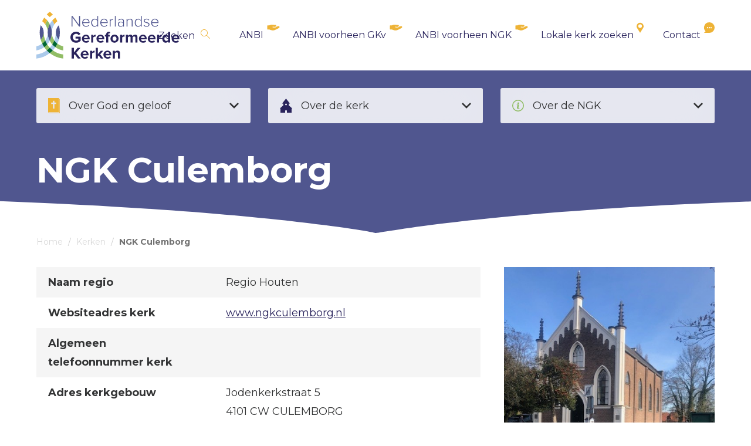

--- FILE ---
content_type: text/html; charset=UTF-8
request_url: https://ngk.nl/kerken/ngk-culemborg/
body_size: 88039
content:
<!DOCTYPE html><html><head>  <script async src="https://www.googletagmanager.com/gtag/js?id=G-V7QYX4TL9Q"></script> <script>window.dataLayer = window.dataLayer || [];
  function gtag(){dataLayer.push(arguments);}
  gtag('js', new Date());

  gtag('config', 'G-V7QYX4TL9Q');</script> <meta charset="utf-8"><meta name="viewport" content="width=device-width, initial-scale=1"><title>NGK Culemborg - Nederlandse Gereformeerde Kerken</title><meta name='robots' content='index, follow, max-image-preview:large, max-snippet:-1, max-video-preview:-1' /><meta name="dlm-version" content="5.1.2"><meta name="description" content="Meer informatie over NGK Culemborg, onderdeel van Nederlandse Gereformeerde Kerken. Predikanten, historie, leden, contactgegevens." /><link rel="stylesheet" media="print" onload="this.onload=null;this.media='all';" id="ao_optimized_gfonts" href="https://fonts.googleapis.com/css?family=Montserrat:400,700&amp;display=swap"><link rel="canonical" href="https://ngk.nl/kerken/ngk-culemborg/" /><meta property="og:locale" content="nl_NL" /><meta property="og:type" content="article" /><meta property="og:title" content="NGK Culemborg - Nederlandse Gereformeerde Kerken" /><meta property="og:description" content="Meer informatie over NGK Culemborg, onderdeel van Nederlandse Gereformeerde Kerken. Predikanten, historie, leden, contactgegevens." /><meta property="og:url" content="https://ngk.nl/kerken/ngk-culemborg/" /><meta property="og:site_name" content="Nederlandse Gereformeerde Kerken" /><meta property="article:modified_time" content="2025-12-10T11:50:37+00:00" /><meta property="og:image" content="https://ngk.nl/wp-content/uploads/2023/05/ngk-Culemborg.jpg" /><meta property="og:image:width" content="481" /><meta property="og:image:height" content="640" /><meta property="og:image:type" content="image/jpeg" /><meta name="twitter:card" content="summary_large_image" /><meta name="twitter:label1" content="Geschatte leestijd" /><meta name="twitter:data1" content="1 minuut" /><style media="all">img:is([sizes="auto" i],[sizes^="auto," i]){contain-intrinsic-size:3000px 1500px}
.leaflet-image-layer,.leaflet-layer,.leaflet-marker-icon,.leaflet-marker-shadow,.leaflet-pane,.leaflet-pane>canvas,.leaflet-pane>svg,.leaflet-tile,.leaflet-tile-container,.leaflet-zoom-box{position:absolute;left:0;top:0}.leaflet-container{overflow:hidden}.leaflet-marker-icon,.leaflet-marker-shadow,.leaflet-tile{-webkit-user-select:none;-moz-user-select:none;user-select:none;-webkit-user-drag:none}.leaflet-safari .leaflet-tile{image-rendering:-webkit-optimize-contrast}.leaflet-safari .leaflet-tile-container{width:1600px;height:1600px;-webkit-transform-origin:0 0}.leaflet-marker-icon,.leaflet-marker-shadow{display:block}.leaflet-container .leaflet-marker-pane img,.leaflet-container .leaflet-overlay-pane svg,.leaflet-container .leaflet-shadow-pane img,.leaflet-container .leaflet-tile,.leaflet-container .leaflet-tile-pane img,.leaflet-container img.leaflet-image-layer{max-width:none!important;max-height:none!important}.leaflet-container.leaflet-touch-zoom{-ms-touch-action:pan-x pan-y;touch-action:pan-x pan-y}.leaflet-container.leaflet-touch-drag{-ms-touch-action:pinch-zoom;touch-action:none;touch-action:pinch-zoom}.leaflet-container.leaflet-touch-drag.leaflet-touch-zoom{-ms-touch-action:none;touch-action:none}.leaflet-container{-webkit-tap-highlight-color:transparent}.leaflet-container a{-webkit-tap-highlight-color:rgba(51,181,229,.4)}.leaflet-tile{filter:inherit;visibility:hidden}.leaflet-tile-loaded{visibility:inherit}.leaflet-zoom-box{width:0;height:0;-moz-box-sizing:border-box;box-sizing:border-box;z-index:800}.leaflet-overlay-pane svg{-moz-user-select:none}.leaflet-pane{z-index:400}.leaflet-tile-pane{z-index:200}.leaflet-overlay-pane{z-index:400}.leaflet-shadow-pane{z-index:500}.leaflet-marker-pane{z-index:600}.leaflet-tooltip-pane{z-index:650}.leaflet-popup-pane{z-index:700}.leaflet-map-pane canvas{z-index:100}.leaflet-map-pane svg{z-index:200}.leaflet-vml-shape{width:1px;height:1px}.lvml{behavior:url(#default#VML);display:inline-block;position:absolute}.leaflet-control{position:relative;z-index:800;pointer-events:visiblePainted;pointer-events:auto}.leaflet-bottom,.leaflet-top{position:absolute;z-index:1000;pointer-events:none}.leaflet-top{top:0}.leaflet-right{right:0}.leaflet-bottom{bottom:0}.leaflet-left{left:0}.leaflet-control{float:left;clear:both}.leaflet-right .leaflet-control{float:right}.leaflet-top .leaflet-control{margin-top:10px}.leaflet-bottom .leaflet-control{margin-bottom:10px}.leaflet-left .leaflet-control{margin-left:10px}.leaflet-right .leaflet-control{margin-right:10px}.leaflet-fade-anim .leaflet-tile{will-change:opacity}.leaflet-fade-anim .leaflet-popup{opacity:0;-webkit-transition:opacity .2s linear;-moz-transition:opacity .2s linear;transition:opacity .2s linear}.leaflet-fade-anim .leaflet-map-pane .leaflet-popup{opacity:1}.leaflet-zoom-animated{-webkit-transform-origin:0 0;-ms-transform-origin:0 0;transform-origin:0 0}.leaflet-zoom-anim .leaflet-zoom-animated{will-change:transform;-webkit-transition:-webkit-transform .25s cubic-bezier(0,0,.25,1);-moz-transition:-moz-transform .25s cubic-bezier(0,0,.25,1);transition:transform .25s cubic-bezier(0,0,.25,1)}.leaflet-pan-anim .leaflet-tile,.leaflet-zoom-anim .leaflet-tile{-webkit-transition:none;-moz-transition:none;transition:none}.leaflet-zoom-anim .leaflet-zoom-hide{visibility:hidden}.leaflet-interactive{cursor:pointer}.leaflet-grab{cursor:-webkit-grab;cursor:-moz-grab;cursor:grab}.leaflet-crosshair,.leaflet-crosshair .leaflet-interactive{cursor:crosshair}.leaflet-control,.leaflet-popup-pane{cursor:auto}.leaflet-dragging .leaflet-grab,.leaflet-dragging .leaflet-grab .leaflet-interactive,.leaflet-dragging .leaflet-marker-draggable{cursor:move;cursor:-webkit-grabbing;cursor:-moz-grabbing;cursor:grabbing}.leaflet-image-layer,.leaflet-marker-icon,.leaflet-marker-shadow,.leaflet-pane>svg path,.leaflet-tile-container{pointer-events:none}.leaflet-image-layer.leaflet-interactive,.leaflet-marker-icon.leaflet-interactive,.leaflet-pane>svg path.leaflet-interactive{pointer-events:visiblePainted;pointer-events:auto}.leaflet-container{background:#ddd;outline:0}.leaflet-container a{color:#0078A8}.leaflet-container a.leaflet-active{outline:2px solid orange}.leaflet-zoom-box{border:2px dotted #38f;background:rgba(255,255,255,.5)}.leaflet-container{font:12px/1.5 "Helvetica Neue",Arial,Helvetica,sans-serif}.leaflet-bar{box-shadow:0 1px 5px rgba(0,0,0,.65);border-radius:4px}.leaflet-bar a,.leaflet-bar a:hover{background-color:#fff;border-bottom:1px solid #ccc;width:26px;height:26px;line-height:26px;display:block;text-align:center;text-decoration:none;color:#000}.leaflet-bar a,.leaflet-control-layers-toggle{background-position:50% 50%;background-repeat:no-repeat;display:block}.leaflet-bar a:hover{background-color:#f4f4f4}.leaflet-bar a:first-child{border-top-left-radius:4px;border-top-right-radius:4px}.leaflet-bar a:last-child{border-bottom-left-radius:4px;border-bottom-right-radius:4px;border-bottom:0}.leaflet-bar a.leaflet-disabled{cursor:default;background-color:#f4f4f4;color:#bbb}.leaflet-touch .leaflet-bar a{width:30px;height:30px;line-height:30px}.leaflet-touch .leaflet-bar a:first-child{border-top-left-radius:2px;border-top-right-radius:2px}.leaflet-touch .leaflet-bar a:last-child{border-bottom-left-radius:2px;border-bottom-right-radius:2px}.leaflet-control-zoom-in,.leaflet-control-zoom-out{font:700 18px 'Lucida Console',Monaco,monospace;text-indent:1px}.leaflet-touch .leaflet-control-zoom-in,.leaflet-touch .leaflet-control-zoom-out{font-size:22px}.leaflet-control-layers{box-shadow:0 1px 5px rgba(0,0,0,.4);background:#fff;border-radius:5px}.leaflet-control-layers-toggle{background-image:url([data-uri]);width:36px;height:36px}.leaflet-retina .leaflet-control-layers-toggle{background-image:url([data-uri]);background-size:26px 26px}.leaflet-touch .leaflet-control-layers-toggle{width:44px;height:44px}.leaflet-control-layers .leaflet-control-layers-list,.leaflet-control-layers-expanded .leaflet-control-layers-toggle{display:none}.leaflet-control-layers-expanded .leaflet-control-layers-list{display:block;position:relative}.leaflet-control-layers-expanded{padding:6px 10px 6px 6px;color:#333;background:#fff}.leaflet-control-layers-scrollbar{overflow-y:scroll;overflow-x:hidden;padding-right:5px}.leaflet-control-layers-selector{margin-top:2px;position:relative;top:1px}.leaflet-control-layers label{display:block}.leaflet-control-layers-separator{height:0;border-top:1px solid #ddd;margin:5px -10px 5px -6px}.leaflet-default-icon-path{background-image:url([data-uri])}.leaflet-container .leaflet-control-attribution{background:#fff;background:rgba(255,255,255,.7);margin:0}.leaflet-control-attribution,.leaflet-control-scale-line{padding:0 5px;color:#333}.leaflet-control-attribution a{text-decoration:none}.leaflet-control-attribution a:hover{text-decoration:underline}.leaflet-container .leaflet-control-attribution,.leaflet-container .leaflet-control-scale{font-size:11px}.leaflet-left .leaflet-control-scale{margin-left:5px}.leaflet-bottom .leaflet-control-scale{margin-bottom:5px}.leaflet-control-scale-line{border:2px solid #777;border-top:0;line-height:1.1;padding:2px 5px 1px;font-size:11px;white-space:nowrap;overflow:hidden;-moz-box-sizing:border-box;box-sizing:border-box;background:#fff;background:rgba(255,255,255,.5)}.leaflet-control-scale-line:not(:first-child){border-top:2px solid #777;border-bottom:0;margin-top:-2px}.leaflet-control-scale-line:not(:first-child):not(:last-child){border-bottom:2px solid #777}.leaflet-touch .leaflet-bar,.leaflet-touch .leaflet-control-attribution,.leaflet-touch .leaflet-control-layers{box-shadow:none}.leaflet-touch .leaflet-bar,.leaflet-touch .leaflet-control-layers{border:2px solid rgba(0,0,0,.2);background-clip:padding-box}.leaflet-popup{position:absolute;text-align:center;margin-bottom:20px}.leaflet-popup-content-wrapper{padding:1px;text-align:left;border-radius:12px}.leaflet-popup-content{margin:13px 19px;line-height:1.4}.leaflet-popup-content p{margin:18px 0}.leaflet-popup-tip-container{width:40px;height:20px;position:absolute;left:50%;margin-left:-20px;overflow:hidden;pointer-events:none}.leaflet-popup-tip{width:17px;height:17px;padding:1px;margin:-10px auto 0;-webkit-transform:rotate(45deg);-moz-transform:rotate(45deg);-ms-transform:rotate(45deg);transform:rotate(45deg)}.leaflet-popup-content-wrapper,.leaflet-popup-tip{background:#fff;color:#333;box-shadow:0 3px 14px rgba(0,0,0,.4)}.leaflet-container a.leaflet-popup-close-button{position:absolute;top:0;right:0;padding:4px 4px 0 0;border:0;text-align:center;width:18px;height:14px;font:16px/14px Tahoma,Verdana,sans-serif;color:#c3c3c3;text-decoration:none;font-weight:700;background:0 0}.leaflet-container a.leaflet-popup-close-button:hover{color:#999}.leaflet-popup-scrolled{overflow:auto;border-bottom:1px solid #ddd;border-top:1px solid #ddd}.leaflet-oldie .leaflet-popup-content-wrapper{zoom:1}.leaflet-oldie .leaflet-popup-tip{width:24px;margin:0 auto;-ms-filter:"progid:DXImageTransform.Microsoft.Matrix(M11=0.70710678, M12=0.70710678, M21=-0.70710678, M22=0.70710678)";filter:progid:DXImageTransform.Microsoft.Matrix(M11=.70710678, M12=.70710678, M21=-.70710678, M22=.70710678)}.leaflet-oldie .leaflet-popup-tip-container{margin-top:-1px}.leaflet-oldie .leaflet-control-layers,.leaflet-oldie .leaflet-control-zoom,.leaflet-oldie .leaflet-popup-content-wrapper,.leaflet-oldie .leaflet-popup-tip{border:1px solid #999}.leaflet-div-icon{background:#fff;border:1px solid #666}.leaflet-tooltip{position:absolute;padding:6px;background-color:#fff;border:1px solid #fff;border-radius:3px;color:#222;white-space:nowrap;-webkit-user-select:none;-moz-user-select:none;-ms-user-select:none;user-select:none;pointer-events:none;box-shadow:0 1px 3px rgba(0,0,0,.4)}.leaflet-tooltip.leaflet-clickable{cursor:pointer;pointer-events:auto}.leaflet-tooltip-bottom:before,.leaflet-tooltip-left:before,.leaflet-tooltip-right:before,.leaflet-tooltip-top:before{position:absolute;pointer-events:none;border:6px solid transparent;background:0 0;content:""}.leaflet-tooltip-bottom{margin-top:6px}.leaflet-tooltip-top{margin-top:-6px}.leaflet-tooltip-bottom:before,.leaflet-tooltip-top:before{left:50%;margin-left:-6px}.leaflet-tooltip-top:before{bottom:0;margin-bottom:-12px;border-top-color:#fff}.leaflet-tooltip-bottom:before{top:0;margin-top:-12px;margin-left:-6px;border-bottom-color:#fff}.leaflet-tooltip-left{margin-left:-6px}.leaflet-tooltip-right{margin-left:6px}.leaflet-tooltip-left:before,.leaflet-tooltip-right:before{top:50%;margin-top:-6px}.leaflet-tooltip-left:before{right:0;margin-right:-12px;border-left-color:#fff}.leaflet-tooltip-right:before{left:0;margin-left:-12px;border-right-color:#fff}
.leaflet-popup-close-button{box-shadow:none!important}
@charset "UTF-8";.wp-block-archives{box-sizing:border-box}.wp-block-archives-dropdown label{display:block}.wp-block-avatar{line-height:0}.wp-block-avatar,.wp-block-avatar img{box-sizing:border-box}.wp-block-avatar.aligncenter{text-align:center}.wp-block-audio{box-sizing:border-box}.wp-block-audio :where(figcaption){margin-bottom:1em;margin-top:.5em}.wp-block-audio audio{min-width:300px;width:100%}.wp-block-button__link{align-content:center;box-sizing:border-box;cursor:pointer;display:inline-block;height:100%;text-align:center;word-break:break-word}.wp-block-button__link.aligncenter{text-align:center}.wp-block-button__link.alignright{text-align:right}:where(.wp-block-button__link){border-radius:9999px;box-shadow:none;padding:calc(.667em + 2px) calc(1.333em + 2px);text-decoration:none}.wp-block-button[style*=text-decoration] .wp-block-button__link{text-decoration:inherit}.wp-block-buttons>.wp-block-button.has-custom-width{max-width:none}.wp-block-buttons>.wp-block-button.has-custom-width .wp-block-button__link{width:100%}.wp-block-buttons>.wp-block-button.has-custom-font-size .wp-block-button__link{font-size:inherit}.wp-block-buttons>.wp-block-button.wp-block-button__width-25{width:calc(25% - var(--wp--style--block-gap, .5em)*.75)}.wp-block-buttons>.wp-block-button.wp-block-button__width-50{width:calc(50% - var(--wp--style--block-gap, .5em)*.5)}.wp-block-buttons>.wp-block-button.wp-block-button__width-75{width:calc(75% - var(--wp--style--block-gap, .5em)*.25)}.wp-block-buttons>.wp-block-button.wp-block-button__width-100{flex-basis:100%;width:100%}.wp-block-buttons.is-vertical>.wp-block-button.wp-block-button__width-25{width:25%}.wp-block-buttons.is-vertical>.wp-block-button.wp-block-button__width-50{width:50%}.wp-block-buttons.is-vertical>.wp-block-button.wp-block-button__width-75{width:75%}.wp-block-button.is-style-squared,.wp-block-button__link.wp-block-button.is-style-squared{border-radius:0}.wp-block-button.no-border-radius,.wp-block-button__link.no-border-radius{border-radius:0!important}:root :where(.wp-block-button .wp-block-button__link.is-style-outline),:root :where(.wp-block-button.is-style-outline>.wp-block-button__link){border:2px solid;padding:.667em 1.333em}:root :where(.wp-block-button .wp-block-button__link.is-style-outline:not(.has-text-color)),:root :where(.wp-block-button.is-style-outline>.wp-block-button__link:not(.has-text-color)){color:currentColor}:root :where(.wp-block-button .wp-block-button__link.is-style-outline:not(.has-background)),:root :where(.wp-block-button.is-style-outline>.wp-block-button__link:not(.has-background)){background-color:initial;background-image:none}.wp-block-buttons{box-sizing:border-box}.wp-block-buttons.is-vertical{flex-direction:column}.wp-block-buttons.is-vertical>.wp-block-button:last-child{margin-bottom:0}.wp-block-buttons>.wp-block-button{display:inline-block;margin:0}.wp-block-buttons.is-content-justification-left{justify-content:flex-start}.wp-block-buttons.is-content-justification-left.is-vertical{align-items:flex-start}.wp-block-buttons.is-content-justification-center{justify-content:center}.wp-block-buttons.is-content-justification-center.is-vertical{align-items:center}.wp-block-buttons.is-content-justification-right{justify-content:flex-end}.wp-block-buttons.is-content-justification-right.is-vertical{align-items:flex-end}.wp-block-buttons.is-content-justification-space-between{justify-content:space-between}.wp-block-buttons.aligncenter{text-align:center}.wp-block-buttons:not(.is-content-justification-space-between,.is-content-justification-right,.is-content-justification-left,.is-content-justification-center) .wp-block-button.aligncenter{margin-left:auto;margin-right:auto;width:100%}.wp-block-buttons[style*=text-decoration] .wp-block-button,.wp-block-buttons[style*=text-decoration] .wp-block-button__link{text-decoration:inherit}.wp-block-buttons.has-custom-font-size .wp-block-button__link{font-size:inherit}.wp-block-buttons .wp-block-button__link{width:100%}.wp-block-button.aligncenter,.wp-block-calendar{text-align:center}.wp-block-calendar td,.wp-block-calendar th{border:1px solid;padding:.25em}.wp-block-calendar th{font-weight:400}.wp-block-calendar caption{background-color:inherit}.wp-block-calendar table{border-collapse:collapse;width:100%}.wp-block-calendar table:where(:not(.has-text-color)){color:#40464d}.wp-block-calendar table:where(:not(.has-text-color)) td,.wp-block-calendar table:where(:not(.has-text-color)) th{border-color:#ddd}.wp-block-calendar table.has-background th{background-color:inherit}.wp-block-calendar table.has-text-color th{color:inherit}:where(.wp-block-calendar table:not(.has-background) th){background:#ddd}.wp-block-categories{box-sizing:border-box}.wp-block-categories.alignleft{margin-right:2em}.wp-block-categories.alignright{margin-left:2em}.wp-block-categories.wp-block-categories-dropdown.aligncenter{text-align:center}.wp-block-categories .wp-block-categories__label{display:block;width:100%}.wp-block-code{box-sizing:border-box}.wp-block-code code{
  /*!rtl:begin:ignore*/direction:ltr;display:block;font-family:inherit;overflow-wrap:break-word;text-align:initial;white-space:pre-wrap
  /*!rtl:end:ignore*/}.wp-block-columns{align-items:normal!important;box-sizing:border-box;display:flex;flex-wrap:wrap!important}@media (min-width:782px){.wp-block-columns{flex-wrap:nowrap!important}}.wp-block-columns.are-vertically-aligned-top{align-items:flex-start}.wp-block-columns.are-vertically-aligned-center{align-items:center}.wp-block-columns.are-vertically-aligned-bottom{align-items:flex-end}@media (max-width:781px){.wp-block-columns:not(.is-not-stacked-on-mobile)>.wp-block-column{flex-basis:100%!important}}@media (min-width:782px){.wp-block-columns:not(.is-not-stacked-on-mobile)>.wp-block-column{flex-basis:0;flex-grow:1}.wp-block-columns:not(.is-not-stacked-on-mobile)>.wp-block-column[style*=flex-basis]{flex-grow:0}}.wp-block-columns.is-not-stacked-on-mobile{flex-wrap:nowrap!important}.wp-block-columns.is-not-stacked-on-mobile>.wp-block-column{flex-basis:0;flex-grow:1}.wp-block-columns.is-not-stacked-on-mobile>.wp-block-column[style*=flex-basis]{flex-grow:0}:where(.wp-block-columns){margin-bottom:1.75em}:where(.wp-block-columns.has-background){padding:1.25em 2.375em}.wp-block-column{flex-grow:1;min-width:0;overflow-wrap:break-word;word-break:break-word}.wp-block-column.is-vertically-aligned-top{align-self:flex-start}.wp-block-column.is-vertically-aligned-center{align-self:center}.wp-block-column.is-vertically-aligned-bottom{align-self:flex-end}.wp-block-column.is-vertically-aligned-stretch{align-self:stretch}.wp-block-column.is-vertically-aligned-bottom,.wp-block-column.is-vertically-aligned-center,.wp-block-column.is-vertically-aligned-top{width:100%}.wp-block-post-comments{box-sizing:border-box}.wp-block-post-comments .alignleft{float:left}.wp-block-post-comments .alignright{float:right}.wp-block-post-comments .navigation:after{clear:both;content:"";display:table}.wp-block-post-comments .commentlist{clear:both;list-style:none;margin:0;padding:0}.wp-block-post-comments .commentlist .comment{min-height:2.25em;padding-left:3.25em}.wp-block-post-comments .commentlist .comment p{font-size:1em;line-height:1.8;margin:1em 0}.wp-block-post-comments .commentlist .children{list-style:none;margin:0;padding:0}.wp-block-post-comments .comment-author{line-height:1.5}.wp-block-post-comments .comment-author .avatar{border-radius:1.5em;display:block;float:left;height:2.5em;margin-right:.75em;margin-top:.5em;width:2.5em}.wp-block-post-comments .comment-author cite{font-style:normal}.wp-block-post-comments .comment-meta{font-size:.875em;line-height:1.5}.wp-block-post-comments .comment-meta b{font-weight:400}.wp-block-post-comments .comment-meta .comment-awaiting-moderation{display:block;margin-bottom:1em;margin-top:1em}.wp-block-post-comments .comment-body .commentmetadata{font-size:.875em}.wp-block-post-comments .comment-form-author label,.wp-block-post-comments .comment-form-comment label,.wp-block-post-comments .comment-form-email label,.wp-block-post-comments .comment-form-url label{display:block;margin-bottom:.25em}.wp-block-post-comments .comment-form input:not([type=submit]):not([type=checkbox]),.wp-block-post-comments .comment-form textarea{box-sizing:border-box;display:block;width:100%}.wp-block-post-comments .comment-form-cookies-consent{display:flex;gap:.25em}.wp-block-post-comments .comment-form-cookies-consent #wp-comment-cookies-consent{margin-top:.35em}.wp-block-post-comments .comment-reply-title{margin-bottom:0}.wp-block-post-comments .comment-reply-title :where(small){font-size:var(--wp--preset--font-size--medium,smaller);margin-left:.5em}.wp-block-post-comments .reply{font-size:.875em;margin-bottom:1.4em}.wp-block-post-comments input:not([type=submit]),.wp-block-post-comments textarea{border:1px solid #949494;font-family:inherit;font-size:1em}.wp-block-post-comments input:not([type=submit]):not([type=checkbox]),.wp-block-post-comments textarea{padding:calc(.667em + 2px)}:where(.wp-block-post-comments input[type=submit]){border:none}.wp-block-comments{box-sizing:border-box}.wp-block-comments-pagination>.wp-block-comments-pagination-next,.wp-block-comments-pagination>.wp-block-comments-pagination-numbers,.wp-block-comments-pagination>.wp-block-comments-pagination-previous{font-size:inherit;margin-bottom:.5em;margin-right:.5em}.wp-block-comments-pagination>.wp-block-comments-pagination-next:last-child,.wp-block-comments-pagination>.wp-block-comments-pagination-numbers:last-child,.wp-block-comments-pagination>.wp-block-comments-pagination-previous:last-child{margin-right:0}.wp-block-comments-pagination .wp-block-comments-pagination-previous-arrow{display:inline-block;margin-right:1ch}.wp-block-comments-pagination .wp-block-comments-pagination-previous-arrow:not(.is-arrow-chevron){transform:scaleX(1)}.wp-block-comments-pagination .wp-block-comments-pagination-next-arrow{display:inline-block;margin-left:1ch}.wp-block-comments-pagination .wp-block-comments-pagination-next-arrow:not(.is-arrow-chevron){transform:scaleX(1)}.wp-block-comments-pagination.aligncenter{justify-content:center}.wp-block-comment-template{box-sizing:border-box;list-style:none;margin-bottom:0;max-width:100%;padding:0}.wp-block-comment-template li{clear:both}.wp-block-comment-template ol{list-style:none;margin-bottom:0;max-width:100%;padding-left:2rem}.wp-block-comment-template.alignleft{float:left}.wp-block-comment-template.aligncenter{margin-left:auto;margin-right:auto;width:fit-content}.wp-block-comment-template.alignright{float:right}.wp-block-comment-date{box-sizing:border-box}.comment-awaiting-moderation{display:block;font-size:.875em;line-height:1.5}.wp-block-comment-author-name,.wp-block-comment-content,.wp-block-comment-edit-link,.wp-block-comment-reply-link{box-sizing:border-box}.wp-block-cover,.wp-block-cover-image{align-items:center;background-position:50%;box-sizing:border-box;display:flex;justify-content:center;min-height:430px;overflow:hidden;overflow:clip;padding:1em;position:relative}.wp-block-cover .has-background-dim:not([class*=-background-color]),.wp-block-cover-image .has-background-dim:not([class*=-background-color]),.wp-block-cover-image.has-background-dim:not([class*=-background-color]),.wp-block-cover.has-background-dim:not([class*=-background-color]){background-color:#000}.wp-block-cover .has-background-dim.has-background-gradient,.wp-block-cover-image .has-background-dim.has-background-gradient{background-color:initial}.wp-block-cover-image.has-background-dim:before,.wp-block-cover.has-background-dim:before{background-color:inherit;content:""}.wp-block-cover .wp-block-cover__background,.wp-block-cover .wp-block-cover__gradient-background,.wp-block-cover-image .wp-block-cover__background,.wp-block-cover-image .wp-block-cover__gradient-background,.wp-block-cover-image.has-background-dim:not(.has-background-gradient):before,.wp-block-cover.has-background-dim:not(.has-background-gradient):before{bottom:0;left:0;opacity:.5;position:absolute;right:0;top:0}.wp-block-cover-image.has-background-dim.has-background-dim-10 .wp-block-cover__background,.wp-block-cover-image.has-background-dim.has-background-dim-10 .wp-block-cover__gradient-background,.wp-block-cover-image.has-background-dim.has-background-dim-10:not(.has-background-gradient):before,.wp-block-cover.has-background-dim.has-background-dim-10 .wp-block-cover__background,.wp-block-cover.has-background-dim.has-background-dim-10 .wp-block-cover__gradient-background,.wp-block-cover.has-background-dim.has-background-dim-10:not(.has-background-gradient):before{opacity:.1}.wp-block-cover-image.has-background-dim.has-background-dim-20 .wp-block-cover__background,.wp-block-cover-image.has-background-dim.has-background-dim-20 .wp-block-cover__gradient-background,.wp-block-cover-image.has-background-dim.has-background-dim-20:not(.has-background-gradient):before,.wp-block-cover.has-background-dim.has-background-dim-20 .wp-block-cover__background,.wp-block-cover.has-background-dim.has-background-dim-20 .wp-block-cover__gradient-background,.wp-block-cover.has-background-dim.has-background-dim-20:not(.has-background-gradient):before{opacity:.2}.wp-block-cover-image.has-background-dim.has-background-dim-30 .wp-block-cover__background,.wp-block-cover-image.has-background-dim.has-background-dim-30 .wp-block-cover__gradient-background,.wp-block-cover-image.has-background-dim.has-background-dim-30:not(.has-background-gradient):before,.wp-block-cover.has-background-dim.has-background-dim-30 .wp-block-cover__background,.wp-block-cover.has-background-dim.has-background-dim-30 .wp-block-cover__gradient-background,.wp-block-cover.has-background-dim.has-background-dim-30:not(.has-background-gradient):before{opacity:.3}.wp-block-cover-image.has-background-dim.has-background-dim-40 .wp-block-cover__background,.wp-block-cover-image.has-background-dim.has-background-dim-40 .wp-block-cover__gradient-background,.wp-block-cover-image.has-background-dim.has-background-dim-40:not(.has-background-gradient):before,.wp-block-cover.has-background-dim.has-background-dim-40 .wp-block-cover__background,.wp-block-cover.has-background-dim.has-background-dim-40 .wp-block-cover__gradient-background,.wp-block-cover.has-background-dim.has-background-dim-40:not(.has-background-gradient):before{opacity:.4}.wp-block-cover-image.has-background-dim.has-background-dim-50 .wp-block-cover__background,.wp-block-cover-image.has-background-dim.has-background-dim-50 .wp-block-cover__gradient-background,.wp-block-cover-image.has-background-dim.has-background-dim-50:not(.has-background-gradient):before,.wp-block-cover.has-background-dim.has-background-dim-50 .wp-block-cover__background,.wp-block-cover.has-background-dim.has-background-dim-50 .wp-block-cover__gradient-background,.wp-block-cover.has-background-dim.has-background-dim-50:not(.has-background-gradient):before{opacity:.5}.wp-block-cover-image.has-background-dim.has-background-dim-60 .wp-block-cover__background,.wp-block-cover-image.has-background-dim.has-background-dim-60 .wp-block-cover__gradient-background,.wp-block-cover-image.has-background-dim.has-background-dim-60:not(.has-background-gradient):before,.wp-block-cover.has-background-dim.has-background-dim-60 .wp-block-cover__background,.wp-block-cover.has-background-dim.has-background-dim-60 .wp-block-cover__gradient-background,.wp-block-cover.has-background-dim.has-background-dim-60:not(.has-background-gradient):before{opacity:.6}.wp-block-cover-image.has-background-dim.has-background-dim-70 .wp-block-cover__background,.wp-block-cover-image.has-background-dim.has-background-dim-70 .wp-block-cover__gradient-background,.wp-block-cover-image.has-background-dim.has-background-dim-70:not(.has-background-gradient):before,.wp-block-cover.has-background-dim.has-background-dim-70 .wp-block-cover__background,.wp-block-cover.has-background-dim.has-background-dim-70 .wp-block-cover__gradient-background,.wp-block-cover.has-background-dim.has-background-dim-70:not(.has-background-gradient):before{opacity:.7}.wp-block-cover-image.has-background-dim.has-background-dim-80 .wp-block-cover__background,.wp-block-cover-image.has-background-dim.has-background-dim-80 .wp-block-cover__gradient-background,.wp-block-cover-image.has-background-dim.has-background-dim-80:not(.has-background-gradient):before,.wp-block-cover.has-background-dim.has-background-dim-80 .wp-block-cover__background,.wp-block-cover.has-background-dim.has-background-dim-80 .wp-block-cover__gradient-background,.wp-block-cover.has-background-dim.has-background-dim-80:not(.has-background-gradient):before{opacity:.8}.wp-block-cover-image.has-background-dim.has-background-dim-90 .wp-block-cover__background,.wp-block-cover-image.has-background-dim.has-background-dim-90 .wp-block-cover__gradient-background,.wp-block-cover-image.has-background-dim.has-background-dim-90:not(.has-background-gradient):before,.wp-block-cover.has-background-dim.has-background-dim-90 .wp-block-cover__background,.wp-block-cover.has-background-dim.has-background-dim-90 .wp-block-cover__gradient-background,.wp-block-cover.has-background-dim.has-background-dim-90:not(.has-background-gradient):before{opacity:.9}.wp-block-cover-image.has-background-dim.has-background-dim-100 .wp-block-cover__background,.wp-block-cover-image.has-background-dim.has-background-dim-100 .wp-block-cover__gradient-background,.wp-block-cover-image.has-background-dim.has-background-dim-100:not(.has-background-gradient):before,.wp-block-cover.has-background-dim.has-background-dim-100 .wp-block-cover__background,.wp-block-cover.has-background-dim.has-background-dim-100 .wp-block-cover__gradient-background,.wp-block-cover.has-background-dim.has-background-dim-100:not(.has-background-gradient):before{opacity:1}.wp-block-cover .wp-block-cover__background.has-background-dim.has-background-dim-0,.wp-block-cover .wp-block-cover__gradient-background.has-background-dim.has-background-dim-0,.wp-block-cover-image .wp-block-cover__background.has-background-dim.has-background-dim-0,.wp-block-cover-image .wp-block-cover__gradient-background.has-background-dim.has-background-dim-0{opacity:0}.wp-block-cover .wp-block-cover__background.has-background-dim.has-background-dim-10,.wp-block-cover .wp-block-cover__gradient-background.has-background-dim.has-background-dim-10,.wp-block-cover-image .wp-block-cover__background.has-background-dim.has-background-dim-10,.wp-block-cover-image .wp-block-cover__gradient-background.has-background-dim.has-background-dim-10{opacity:.1}.wp-block-cover .wp-block-cover__background.has-background-dim.has-background-dim-20,.wp-block-cover .wp-block-cover__gradient-background.has-background-dim.has-background-dim-20,.wp-block-cover-image .wp-block-cover__background.has-background-dim.has-background-dim-20,.wp-block-cover-image .wp-block-cover__gradient-background.has-background-dim.has-background-dim-20{opacity:.2}.wp-block-cover .wp-block-cover__background.has-background-dim.has-background-dim-30,.wp-block-cover .wp-block-cover__gradient-background.has-background-dim.has-background-dim-30,.wp-block-cover-image .wp-block-cover__background.has-background-dim.has-background-dim-30,.wp-block-cover-image .wp-block-cover__gradient-background.has-background-dim.has-background-dim-30{opacity:.3}.wp-block-cover .wp-block-cover__background.has-background-dim.has-background-dim-40,.wp-block-cover .wp-block-cover__gradient-background.has-background-dim.has-background-dim-40,.wp-block-cover-image .wp-block-cover__background.has-background-dim.has-background-dim-40,.wp-block-cover-image .wp-block-cover__gradient-background.has-background-dim.has-background-dim-40{opacity:.4}.wp-block-cover .wp-block-cover__background.has-background-dim.has-background-dim-50,.wp-block-cover .wp-block-cover__gradient-background.has-background-dim.has-background-dim-50,.wp-block-cover-image .wp-block-cover__background.has-background-dim.has-background-dim-50,.wp-block-cover-image .wp-block-cover__gradient-background.has-background-dim.has-background-dim-50{opacity:.5}.wp-block-cover .wp-block-cover__background.has-background-dim.has-background-dim-60,.wp-block-cover .wp-block-cover__gradient-background.has-background-dim.has-background-dim-60,.wp-block-cover-image .wp-block-cover__background.has-background-dim.has-background-dim-60,.wp-block-cover-image .wp-block-cover__gradient-background.has-background-dim.has-background-dim-60{opacity:.6}.wp-block-cover .wp-block-cover__background.has-background-dim.has-background-dim-70,.wp-block-cover .wp-block-cover__gradient-background.has-background-dim.has-background-dim-70,.wp-block-cover-image .wp-block-cover__background.has-background-dim.has-background-dim-70,.wp-block-cover-image .wp-block-cover__gradient-background.has-background-dim.has-background-dim-70{opacity:.7}.wp-block-cover .wp-block-cover__background.has-background-dim.has-background-dim-80,.wp-block-cover .wp-block-cover__gradient-background.has-background-dim.has-background-dim-80,.wp-block-cover-image .wp-block-cover__background.has-background-dim.has-background-dim-80,.wp-block-cover-image .wp-block-cover__gradient-background.has-background-dim.has-background-dim-80{opacity:.8}.wp-block-cover .wp-block-cover__background.has-background-dim.has-background-dim-90,.wp-block-cover .wp-block-cover__gradient-background.has-background-dim.has-background-dim-90,.wp-block-cover-image .wp-block-cover__background.has-background-dim.has-background-dim-90,.wp-block-cover-image .wp-block-cover__gradient-background.has-background-dim.has-background-dim-90{opacity:.9}.wp-block-cover .wp-block-cover__background.has-background-dim.has-background-dim-100,.wp-block-cover .wp-block-cover__gradient-background.has-background-dim.has-background-dim-100,.wp-block-cover-image .wp-block-cover__background.has-background-dim.has-background-dim-100,.wp-block-cover-image .wp-block-cover__gradient-background.has-background-dim.has-background-dim-100{opacity:1}.wp-block-cover-image.alignleft,.wp-block-cover-image.alignright,.wp-block-cover.alignleft,.wp-block-cover.alignright{max-width:420px;width:100%}.wp-block-cover-image.aligncenter,.wp-block-cover-image.alignleft,.wp-block-cover-image.alignright,.wp-block-cover.aligncenter,.wp-block-cover.alignleft,.wp-block-cover.alignright{display:flex}.wp-block-cover .wp-block-cover__inner-container,.wp-block-cover-image .wp-block-cover__inner-container{color:inherit;position:relative;width:100%}.wp-block-cover-image.is-position-top-left,.wp-block-cover.is-position-top-left{align-items:flex-start;justify-content:flex-start}.wp-block-cover-image.is-position-top-center,.wp-block-cover.is-position-top-center{align-items:flex-start;justify-content:center}.wp-block-cover-image.is-position-top-right,.wp-block-cover.is-position-top-right{align-items:flex-start;justify-content:flex-end}.wp-block-cover-image.is-position-center-left,.wp-block-cover.is-position-center-left{align-items:center;justify-content:flex-start}.wp-block-cover-image.is-position-center-center,.wp-block-cover.is-position-center-center{align-items:center;justify-content:center}.wp-block-cover-image.is-position-center-right,.wp-block-cover.is-position-center-right{align-items:center;justify-content:flex-end}.wp-block-cover-image.is-position-bottom-left,.wp-block-cover.is-position-bottom-left{align-items:flex-end;justify-content:flex-start}.wp-block-cover-image.is-position-bottom-center,.wp-block-cover.is-position-bottom-center{align-items:flex-end;justify-content:center}.wp-block-cover-image.is-position-bottom-right,.wp-block-cover.is-position-bottom-right{align-items:flex-end;justify-content:flex-end}.wp-block-cover-image.has-custom-content-position.has-custom-content-position .wp-block-cover__inner-container,.wp-block-cover.has-custom-content-position.has-custom-content-position .wp-block-cover__inner-container{margin:0}.wp-block-cover-image.has-custom-content-position.has-custom-content-position.is-position-bottom-left .wp-block-cover__inner-container,.wp-block-cover-image.has-custom-content-position.has-custom-content-position.is-position-bottom-right .wp-block-cover__inner-container,.wp-block-cover-image.has-custom-content-position.has-custom-content-position.is-position-center-left .wp-block-cover__inner-container,.wp-block-cover-image.has-custom-content-position.has-custom-content-position.is-position-center-right .wp-block-cover__inner-container,.wp-block-cover-image.has-custom-content-position.has-custom-content-position.is-position-top-left .wp-block-cover__inner-container,.wp-block-cover-image.has-custom-content-position.has-custom-content-position.is-position-top-right .wp-block-cover__inner-container,.wp-block-cover.has-custom-content-position.has-custom-content-position.is-position-bottom-left .wp-block-cover__inner-container,.wp-block-cover.has-custom-content-position.has-custom-content-position.is-position-bottom-right .wp-block-cover__inner-container,.wp-block-cover.has-custom-content-position.has-custom-content-position.is-position-center-left .wp-block-cover__inner-container,.wp-block-cover.has-custom-content-position.has-custom-content-position.is-position-center-right .wp-block-cover__inner-container,.wp-block-cover.has-custom-content-position.has-custom-content-position.is-position-top-left .wp-block-cover__inner-container,.wp-block-cover.has-custom-content-position.has-custom-content-position.is-position-top-right .wp-block-cover__inner-container{margin:0;width:auto}.wp-block-cover .wp-block-cover__image-background,.wp-block-cover video.wp-block-cover__video-background,.wp-block-cover-image .wp-block-cover__image-background,.wp-block-cover-image video.wp-block-cover__video-background{border:none;bottom:0;box-shadow:none;height:100%;left:0;margin:0;max-height:none;max-width:none;object-fit:cover;outline:none;padding:0;position:absolute;right:0;top:0;width:100%}.wp-block-cover-image.has-parallax,.wp-block-cover.has-parallax,.wp-block-cover__image-background.has-parallax,video.wp-block-cover__video-background.has-parallax{background-attachment:fixed;background-repeat:no-repeat;background-size:cover}@supports (-webkit-touch-callout:inherit){.wp-block-cover-image.has-parallax,.wp-block-cover.has-parallax,.wp-block-cover__image-background.has-parallax,video.wp-block-cover__video-background.has-parallax{background-attachment:scroll}}@media (prefers-reduced-motion:reduce){.wp-block-cover-image.has-parallax,.wp-block-cover.has-parallax,.wp-block-cover__image-background.has-parallax,video.wp-block-cover__video-background.has-parallax{background-attachment:scroll}}.wp-block-cover-image.is-repeated,.wp-block-cover.is-repeated,.wp-block-cover__image-background.is-repeated,video.wp-block-cover__video-background.is-repeated{background-repeat:repeat;background-size:auto}.wp-block-cover-image-text,.wp-block-cover-image-text a,.wp-block-cover-image-text a:active,.wp-block-cover-image-text a:focus,.wp-block-cover-image-text a:hover,.wp-block-cover-text,.wp-block-cover-text a,.wp-block-cover-text a:active,.wp-block-cover-text a:focus,.wp-block-cover-text a:hover,section.wp-block-cover-image h2,section.wp-block-cover-image h2 a,section.wp-block-cover-image h2 a:active,section.wp-block-cover-image h2 a:focus,section.wp-block-cover-image h2 a:hover{color:#fff}.wp-block-cover-image .wp-block-cover.has-left-content{justify-content:flex-start}.wp-block-cover-image .wp-block-cover.has-right-content{justify-content:flex-end}.wp-block-cover-image.has-left-content .wp-block-cover-image-text,.wp-block-cover.has-left-content .wp-block-cover-text,section.wp-block-cover-image.has-left-content>h2{margin-left:0;text-align:left}.wp-block-cover-image.has-right-content .wp-block-cover-image-text,.wp-block-cover.has-right-content .wp-block-cover-text,section.wp-block-cover-image.has-right-content>h2{margin-right:0;text-align:right}.wp-block-cover .wp-block-cover-text,.wp-block-cover-image .wp-block-cover-image-text,section.wp-block-cover-image>h2{font-size:2em;line-height:1.25;margin-bottom:0;max-width:840px;padding:.44em;text-align:center;z-index:1}:where(.wp-block-cover-image:not(.has-text-color)),:where(.wp-block-cover:not(.has-text-color)){color:#fff}:where(.wp-block-cover-image.is-light:not(.has-text-color)),:where(.wp-block-cover.is-light:not(.has-text-color)){color:#000}:root :where(.wp-block-cover h1:not(.has-text-color)),:root :where(.wp-block-cover h2:not(.has-text-color)),:root :where(.wp-block-cover h3:not(.has-text-color)),:root :where(.wp-block-cover h4:not(.has-text-color)),:root :where(.wp-block-cover h5:not(.has-text-color)),:root :where(.wp-block-cover h6:not(.has-text-color)),:root :where(.wp-block-cover p:not(.has-text-color)){color:inherit}body:not(.editor-styles-wrapper) .wp-block-cover:not(.wp-block-cover:has(.wp-block-cover__background+.wp-block-cover__inner-container)) .wp-block-cover__image-background,body:not(.editor-styles-wrapper) .wp-block-cover:not(.wp-block-cover:has(.wp-block-cover__background+.wp-block-cover__inner-container)) .wp-block-cover__video-background{z-index:0}body:not(.editor-styles-wrapper) .wp-block-cover:not(.wp-block-cover:has(.wp-block-cover__background+.wp-block-cover__inner-container)) .wp-block-cover__background,body:not(.editor-styles-wrapper) .wp-block-cover:not(.wp-block-cover:has(.wp-block-cover__background+.wp-block-cover__inner-container)) .wp-block-cover__gradient-background,body:not(.editor-styles-wrapper) .wp-block-cover:not(.wp-block-cover:has(.wp-block-cover__background+.wp-block-cover__inner-container)) .wp-block-cover__inner-container,body:not(.editor-styles-wrapper) .wp-block-cover:not(.wp-block-cover:has(.wp-block-cover__background+.wp-block-cover__inner-container)).has-background-dim:not(.has-background-gradient):before{z-index:1}.has-modal-open body:not(.editor-styles-wrapper) .wp-block-cover:not(.wp-block-cover:has(.wp-block-cover__background+.wp-block-cover__inner-container)) .wp-block-cover__inner-container{z-index:auto}.wp-block-details{box-sizing:border-box}.wp-block-details summary{cursor:pointer}.wp-block-embed.alignleft,.wp-block-embed.alignright,.wp-block[data-align=left]>[data-type="core/embed"],.wp-block[data-align=right]>[data-type="core/embed"]{max-width:360px;width:100%}.wp-block-embed.alignleft .wp-block-embed__wrapper,.wp-block-embed.alignright .wp-block-embed__wrapper,.wp-block[data-align=left]>[data-type="core/embed"] .wp-block-embed__wrapper,.wp-block[data-align=right]>[data-type="core/embed"] .wp-block-embed__wrapper{min-width:280px}.wp-block-cover .wp-block-embed{min-height:240px;min-width:320px}.wp-block-embed{overflow-wrap:break-word}.wp-block-embed :where(figcaption){margin-bottom:1em;margin-top:.5em}.wp-block-embed iframe{max-width:100%}.wp-block-embed__wrapper{position:relative}.wp-embed-responsive .wp-has-aspect-ratio .wp-block-embed__wrapper:before{content:"";display:block;padding-top:50%}.wp-embed-responsive .wp-has-aspect-ratio iframe{bottom:0;height:100%;left:0;position:absolute;right:0;top:0;width:100%}.wp-embed-responsive .wp-embed-aspect-21-9 .wp-block-embed__wrapper:before{padding-top:42.85%}.wp-embed-responsive .wp-embed-aspect-18-9 .wp-block-embed__wrapper:before{padding-top:50%}.wp-embed-responsive .wp-embed-aspect-16-9 .wp-block-embed__wrapper:before{padding-top:56.25%}.wp-embed-responsive .wp-embed-aspect-4-3 .wp-block-embed__wrapper:before{padding-top:75%}.wp-embed-responsive .wp-embed-aspect-1-1 .wp-block-embed__wrapper:before{padding-top:100%}.wp-embed-responsive .wp-embed-aspect-9-16 .wp-block-embed__wrapper:before{padding-top:177.77%}.wp-embed-responsive .wp-embed-aspect-1-2 .wp-block-embed__wrapper:before{padding-top:200%}.wp-block-file{box-sizing:border-box}.wp-block-file:not(.wp-element-button){font-size:.8em}.wp-block-file.aligncenter{text-align:center}.wp-block-file.alignright{text-align:right}.wp-block-file *+.wp-block-file__button{margin-left:.75em}:where(.wp-block-file){margin-bottom:1.5em}.wp-block-file__embed{margin-bottom:1em}:where(.wp-block-file__button){border-radius:2em;display:inline-block;padding:.5em 1em}:where(.wp-block-file__button):is(a):active,:where(.wp-block-file__button):is(a):focus,:where(.wp-block-file__button):is(a):hover,:where(.wp-block-file__button):is(a):visited{box-shadow:none;color:#fff;opacity:.85;text-decoration:none}.wp-block-form-input__label{display:flex;flex-direction:column;gap:.25em;margin-bottom:.5em;width:100%}.wp-block-form-input__label.is-label-inline{align-items:center;flex-direction:row;gap:.5em}.wp-block-form-input__label.is-label-inline .wp-block-form-input__label-content{margin-bottom:.5em}.wp-block-form-input__label:has(input[type=checkbox]){flex-direction:row;width:fit-content}.wp-block-form-input__label:has(input[type=checkbox]) .wp-block-form-input__label-content{margin:0}.wp-block-form-input__label:has(.wp-block-form-input__label-content+input[type=checkbox]){flex-direction:row-reverse}.wp-block-form-input__label-content{width:fit-content}.wp-block-form-input__input{font-size:1em;margin-bottom:.5em;padding:0 .5em}.wp-block-form-input__input[type=date],.wp-block-form-input__input[type=datetime-local],.wp-block-form-input__input[type=datetime],.wp-block-form-input__input[type=email],.wp-block-form-input__input[type=month],.wp-block-form-input__input[type=number],.wp-block-form-input__input[type=password],.wp-block-form-input__input[type=search],.wp-block-form-input__input[type=tel],.wp-block-form-input__input[type=text],.wp-block-form-input__input[type=time],.wp-block-form-input__input[type=url],.wp-block-form-input__input[type=week]{border:1px solid;line-height:2;min-height:2em}textarea.wp-block-form-input__input{min-height:10em}.blocks-gallery-grid:not(.has-nested-images),.wp-block-gallery:not(.has-nested-images){display:flex;flex-wrap:wrap;list-style-type:none;margin:0;padding:0}.blocks-gallery-grid:not(.has-nested-images) .blocks-gallery-image,.blocks-gallery-grid:not(.has-nested-images) .blocks-gallery-item,.wp-block-gallery:not(.has-nested-images) .blocks-gallery-image,.wp-block-gallery:not(.has-nested-images) .blocks-gallery-item{display:flex;flex-direction:column;flex-grow:1;justify-content:center;margin:0 1em 1em 0;position:relative;width:calc(50% - 1em)}.blocks-gallery-grid:not(.has-nested-images) .blocks-gallery-image:nth-of-type(2n),.blocks-gallery-grid:not(.has-nested-images) .blocks-gallery-item:nth-of-type(2n),.wp-block-gallery:not(.has-nested-images) .blocks-gallery-image:nth-of-type(2n),.wp-block-gallery:not(.has-nested-images) .blocks-gallery-item:nth-of-type(2n){margin-right:0}.blocks-gallery-grid:not(.has-nested-images) .blocks-gallery-image figure,.blocks-gallery-grid:not(.has-nested-images) .blocks-gallery-item figure,.wp-block-gallery:not(.has-nested-images) .blocks-gallery-image figure,.wp-block-gallery:not(.has-nested-images) .blocks-gallery-item figure{align-items:flex-end;display:flex;height:100%;justify-content:flex-start;margin:0}.blocks-gallery-grid:not(.has-nested-images) .blocks-gallery-image img,.blocks-gallery-grid:not(.has-nested-images) .blocks-gallery-item img,.wp-block-gallery:not(.has-nested-images) .blocks-gallery-image img,.wp-block-gallery:not(.has-nested-images) .blocks-gallery-item img{display:block;height:auto;max-width:100%;width:auto}.blocks-gallery-grid:not(.has-nested-images) .blocks-gallery-image figcaption,.blocks-gallery-grid:not(.has-nested-images) .blocks-gallery-item figcaption,.wp-block-gallery:not(.has-nested-images) .blocks-gallery-image figcaption,.wp-block-gallery:not(.has-nested-images) .blocks-gallery-item figcaption{background:linear-gradient(0deg,#000000b3,#0000004d 70%,#0000);bottom:0;box-sizing:border-box;color:#fff;font-size:.8em;margin:0;max-height:100%;overflow:auto;padding:3em .77em .7em;position:absolute;text-align:center;width:100%;z-index:2}.blocks-gallery-grid:not(.has-nested-images) .blocks-gallery-image figcaption img,.blocks-gallery-grid:not(.has-nested-images) .blocks-gallery-item figcaption img,.wp-block-gallery:not(.has-nested-images) .blocks-gallery-image figcaption img,.wp-block-gallery:not(.has-nested-images) .blocks-gallery-item figcaption img{display:inline}.blocks-gallery-grid:not(.has-nested-images) figcaption,.wp-block-gallery:not(.has-nested-images) figcaption{flex-grow:1}.blocks-gallery-grid:not(.has-nested-images).is-cropped .blocks-gallery-image a,.blocks-gallery-grid:not(.has-nested-images).is-cropped .blocks-gallery-image img,.blocks-gallery-grid:not(.has-nested-images).is-cropped .blocks-gallery-item a,.blocks-gallery-grid:not(.has-nested-images).is-cropped .blocks-gallery-item img,.wp-block-gallery:not(.has-nested-images).is-cropped .blocks-gallery-image a,.wp-block-gallery:not(.has-nested-images).is-cropped .blocks-gallery-image img,.wp-block-gallery:not(.has-nested-images).is-cropped .blocks-gallery-item a,.wp-block-gallery:not(.has-nested-images).is-cropped .blocks-gallery-item img{flex:1;height:100%;object-fit:cover;width:100%}.blocks-gallery-grid:not(.has-nested-images).columns-1 .blocks-gallery-image,.blocks-gallery-grid:not(.has-nested-images).columns-1 .blocks-gallery-item,.wp-block-gallery:not(.has-nested-images).columns-1 .blocks-gallery-image,.wp-block-gallery:not(.has-nested-images).columns-1 .blocks-gallery-item{margin-right:0;width:100%}@media (min-width:600px){.blocks-gallery-grid:not(.has-nested-images).columns-3 .blocks-gallery-image,.blocks-gallery-grid:not(.has-nested-images).columns-3 .blocks-gallery-item,.wp-block-gallery:not(.has-nested-images).columns-3 .blocks-gallery-image,.wp-block-gallery:not(.has-nested-images).columns-3 .blocks-gallery-item{margin-right:1em;width:calc(33.33333% - .66667em)}.blocks-gallery-grid:not(.has-nested-images).columns-4 .blocks-gallery-image,.blocks-gallery-grid:not(.has-nested-images).columns-4 .blocks-gallery-item,.wp-block-gallery:not(.has-nested-images).columns-4 .blocks-gallery-image,.wp-block-gallery:not(.has-nested-images).columns-4 .blocks-gallery-item{margin-right:1em;width:calc(25% - .75em)}.blocks-gallery-grid:not(.has-nested-images).columns-5 .blocks-gallery-image,.blocks-gallery-grid:not(.has-nested-images).columns-5 .blocks-gallery-item,.wp-block-gallery:not(.has-nested-images).columns-5 .blocks-gallery-image,.wp-block-gallery:not(.has-nested-images).columns-5 .blocks-gallery-item{margin-right:1em;width:calc(20% - .8em)}.blocks-gallery-grid:not(.has-nested-images).columns-6 .blocks-gallery-image,.blocks-gallery-grid:not(.has-nested-images).columns-6 .blocks-gallery-item,.wp-block-gallery:not(.has-nested-images).columns-6 .blocks-gallery-image,.wp-block-gallery:not(.has-nested-images).columns-6 .blocks-gallery-item{margin-right:1em;width:calc(16.66667% - .83333em)}.blocks-gallery-grid:not(.has-nested-images).columns-7 .blocks-gallery-image,.blocks-gallery-grid:not(.has-nested-images).columns-7 .blocks-gallery-item,.wp-block-gallery:not(.has-nested-images).columns-7 .blocks-gallery-image,.wp-block-gallery:not(.has-nested-images).columns-7 .blocks-gallery-item{margin-right:1em;width:calc(14.28571% - .85714em)}.blocks-gallery-grid:not(.has-nested-images).columns-8 .blocks-gallery-image,.blocks-gallery-grid:not(.has-nested-images).columns-8 .blocks-gallery-item,.wp-block-gallery:not(.has-nested-images).columns-8 .blocks-gallery-image,.wp-block-gallery:not(.has-nested-images).columns-8 .blocks-gallery-item{margin-right:1em;width:calc(12.5% - .875em)}.blocks-gallery-grid:not(.has-nested-images).columns-1 .blocks-gallery-image:nth-of-type(1n),.blocks-gallery-grid:not(.has-nested-images).columns-1 .blocks-gallery-item:nth-of-type(1n),.blocks-gallery-grid:not(.has-nested-images).columns-2 .blocks-gallery-image:nth-of-type(2n),.blocks-gallery-grid:not(.has-nested-images).columns-2 .blocks-gallery-item:nth-of-type(2n),.blocks-gallery-grid:not(.has-nested-images).columns-3 .blocks-gallery-image:nth-of-type(3n),.blocks-gallery-grid:not(.has-nested-images).columns-3 .blocks-gallery-item:nth-of-type(3n),.blocks-gallery-grid:not(.has-nested-images).columns-4 .blocks-gallery-image:nth-of-type(4n),.blocks-gallery-grid:not(.has-nested-images).columns-4 .blocks-gallery-item:nth-of-type(4n),.blocks-gallery-grid:not(.has-nested-images).columns-5 .blocks-gallery-image:nth-of-type(5n),.blocks-gallery-grid:not(.has-nested-images).columns-5 .blocks-gallery-item:nth-of-type(5n),.blocks-gallery-grid:not(.has-nested-images).columns-6 .blocks-gallery-image:nth-of-type(6n),.blocks-gallery-grid:not(.has-nested-images).columns-6 .blocks-gallery-item:nth-of-type(6n),.blocks-gallery-grid:not(.has-nested-images).columns-7 .blocks-gallery-image:nth-of-type(7n),.blocks-gallery-grid:not(.has-nested-images).columns-7 .blocks-gallery-item:nth-of-type(7n),.blocks-gallery-grid:not(.has-nested-images).columns-8 .blocks-gallery-image:nth-of-type(8n),.blocks-gallery-grid:not(.has-nested-images).columns-8 .blocks-gallery-item:nth-of-type(8n),.wp-block-gallery:not(.has-nested-images).columns-1 .blocks-gallery-image:nth-of-type(1n),.wp-block-gallery:not(.has-nested-images).columns-1 .blocks-gallery-item:nth-of-type(1n),.wp-block-gallery:not(.has-nested-images).columns-2 .blocks-gallery-image:nth-of-type(2n),.wp-block-gallery:not(.has-nested-images).columns-2 .blocks-gallery-item:nth-of-type(2n),.wp-block-gallery:not(.has-nested-images).columns-3 .blocks-gallery-image:nth-of-type(3n),.wp-block-gallery:not(.has-nested-images).columns-3 .blocks-gallery-item:nth-of-type(3n),.wp-block-gallery:not(.has-nested-images).columns-4 .blocks-gallery-image:nth-of-type(4n),.wp-block-gallery:not(.has-nested-images).columns-4 .blocks-gallery-item:nth-of-type(4n),.wp-block-gallery:not(.has-nested-images).columns-5 .blocks-gallery-image:nth-of-type(5n),.wp-block-gallery:not(.has-nested-images).columns-5 .blocks-gallery-item:nth-of-type(5n),.wp-block-gallery:not(.has-nested-images).columns-6 .blocks-gallery-image:nth-of-type(6n),.wp-block-gallery:not(.has-nested-images).columns-6 .blocks-gallery-item:nth-of-type(6n),.wp-block-gallery:not(.has-nested-images).columns-7 .blocks-gallery-image:nth-of-type(7n),.wp-block-gallery:not(.has-nested-images).columns-7 .blocks-gallery-item:nth-of-type(7n),.wp-block-gallery:not(.has-nested-images).columns-8 .blocks-gallery-image:nth-of-type(8n),.wp-block-gallery:not(.has-nested-images).columns-8 .blocks-gallery-item:nth-of-type(8n){margin-right:0}}.blocks-gallery-grid:not(.has-nested-images) .blocks-gallery-image:last-child,.blocks-gallery-grid:not(.has-nested-images) .blocks-gallery-item:last-child,.wp-block-gallery:not(.has-nested-images) .blocks-gallery-image:last-child,.wp-block-gallery:not(.has-nested-images) .blocks-gallery-item:last-child{margin-right:0}.blocks-gallery-grid:not(.has-nested-images).alignleft,.blocks-gallery-grid:not(.has-nested-images).alignright,.wp-block-gallery:not(.has-nested-images).alignleft,.wp-block-gallery:not(.has-nested-images).alignright{max-width:420px;width:100%}.blocks-gallery-grid:not(.has-nested-images).aligncenter .blocks-gallery-item figure,.wp-block-gallery:not(.has-nested-images).aligncenter .blocks-gallery-item figure{justify-content:center}.wp-block-gallery:not(.is-cropped) .blocks-gallery-item{align-self:flex-start}figure.wp-block-gallery.has-nested-images{align-items:normal}.wp-block-gallery.has-nested-images figure.wp-block-image:not(#individual-image){margin:0;width:calc(50% - var(--wp--style--unstable-gallery-gap, 16px)/2)}.wp-block-gallery.has-nested-images figure.wp-block-image{box-sizing:border-box;display:flex;flex-direction:column;flex-grow:1;justify-content:center;max-width:100%;position:relative}.wp-block-gallery.has-nested-images figure.wp-block-image>a,.wp-block-gallery.has-nested-images figure.wp-block-image>div{flex-direction:column;flex-grow:1;margin:0}.wp-block-gallery.has-nested-images figure.wp-block-image img{display:block;height:auto;max-width:100%!important;width:auto}.wp-block-gallery.has-nested-images figure.wp-block-image figcaption,.wp-block-gallery.has-nested-images figure.wp-block-image:has(figcaption):before{bottom:0;left:0;max-height:100%;position:absolute;right:0}.wp-block-gallery.has-nested-images figure.wp-block-image:has(figcaption):before{-webkit-backdrop-filter:blur(3px);backdrop-filter:blur(3px);content:"";height:100%;-webkit-mask-image:linear-gradient(0deg,#000 20%,#0000);mask-image:linear-gradient(0deg,#000 20%,#0000);max-height:40%}.wp-block-gallery.has-nested-images figure.wp-block-image figcaption{background:linear-gradient(0deg,#0006,#0000);box-sizing:border-box;color:#fff;font-size:13px;margin:0;overflow:auto;padding:1em;scrollbar-color:#0000 #0000;scrollbar-gutter:stable both-edges;scrollbar-width:thin;text-align:center;text-shadow:0 0 1.5px #000;will-change:transform}.wp-block-gallery.has-nested-images figure.wp-block-image figcaption::-webkit-scrollbar{height:12px;width:12px}.wp-block-gallery.has-nested-images figure.wp-block-image figcaption::-webkit-scrollbar-track{background-color:initial}.wp-block-gallery.has-nested-images figure.wp-block-image figcaption::-webkit-scrollbar-thumb{background-clip:padding-box;background-color:initial;border:3px solid #0000;border-radius:8px}.wp-block-gallery.has-nested-images figure.wp-block-image figcaption:focus-within::-webkit-scrollbar-thumb,.wp-block-gallery.has-nested-images figure.wp-block-image figcaption:focus::-webkit-scrollbar-thumb,.wp-block-gallery.has-nested-images figure.wp-block-image figcaption:hover::-webkit-scrollbar-thumb{background-color:#fffc}.wp-block-gallery.has-nested-images figure.wp-block-image figcaption:focus,.wp-block-gallery.has-nested-images figure.wp-block-image figcaption:focus-within,.wp-block-gallery.has-nested-images figure.wp-block-image figcaption:hover{scrollbar-color:#fffc #0000}@media (hover:none){.wp-block-gallery.has-nested-images figure.wp-block-image figcaption{scrollbar-color:#fffc #0000}}.wp-block-gallery.has-nested-images figure.wp-block-image figcaption img{display:inline}.wp-block-gallery.has-nested-images figure.wp-block-image figcaption a{color:inherit}.wp-block-gallery.has-nested-images figure.wp-block-image.has-custom-border img{box-sizing:border-box}.wp-block-gallery.has-nested-images figure.wp-block-image.has-custom-border>a,.wp-block-gallery.has-nested-images figure.wp-block-image.has-custom-border>div,.wp-block-gallery.has-nested-images figure.wp-block-image.is-style-rounded>a,.wp-block-gallery.has-nested-images figure.wp-block-image.is-style-rounded>div{flex:1 1 auto}.wp-block-gallery.has-nested-images figure.wp-block-image.has-custom-border figcaption,.wp-block-gallery.has-nested-images figure.wp-block-image.is-style-rounded figcaption{background:none;color:inherit;flex:initial;margin:0;padding:10px 10px 9px;position:relative;text-shadow:none}.wp-block-gallery.has-nested-images figure.wp-block-image.has-custom-border:before,.wp-block-gallery.has-nested-images figure.wp-block-image.is-style-rounded:before{content:none}.wp-block-gallery.has-nested-images figcaption{flex-basis:100%;flex-grow:1;text-align:center}.wp-block-gallery.has-nested-images:not(.is-cropped) figure.wp-block-image:not(#individual-image){margin-bottom:auto;margin-top:0}.wp-block-gallery.has-nested-images.is-cropped figure.wp-block-image:not(#individual-image){align-self:inherit}.wp-block-gallery.has-nested-images.is-cropped figure.wp-block-image:not(#individual-image)>a,.wp-block-gallery.has-nested-images.is-cropped figure.wp-block-image:not(#individual-image)>div:not(.components-drop-zone){display:flex}.wp-block-gallery.has-nested-images.is-cropped figure.wp-block-image:not(#individual-image) a,.wp-block-gallery.has-nested-images.is-cropped figure.wp-block-image:not(#individual-image) img{flex:1 0 0%;height:100%;object-fit:cover;width:100%}.wp-block-gallery.has-nested-images.columns-1 figure.wp-block-image:not(#individual-image){width:100%}@media (min-width:600px){.wp-block-gallery.has-nested-images.columns-3 figure.wp-block-image:not(#individual-image){width:calc(33.33333% - var(--wp--style--unstable-gallery-gap, 16px)*.66667)}.wp-block-gallery.has-nested-images.columns-4 figure.wp-block-image:not(#individual-image){width:calc(25% - var(--wp--style--unstable-gallery-gap, 16px)*.75)}.wp-block-gallery.has-nested-images.columns-5 figure.wp-block-image:not(#individual-image){width:calc(20% - var(--wp--style--unstable-gallery-gap, 16px)*.8)}.wp-block-gallery.has-nested-images.columns-6 figure.wp-block-image:not(#individual-image){width:calc(16.66667% - var(--wp--style--unstable-gallery-gap, 16px)*.83333)}.wp-block-gallery.has-nested-images.columns-7 figure.wp-block-image:not(#individual-image){width:calc(14.28571% - var(--wp--style--unstable-gallery-gap, 16px)*.85714)}.wp-block-gallery.has-nested-images.columns-8 figure.wp-block-image:not(#individual-image){width:calc(12.5% - var(--wp--style--unstable-gallery-gap, 16px)*.875)}.wp-block-gallery.has-nested-images.columns-default figure.wp-block-image:not(#individual-image){width:calc(33.33% - var(--wp--style--unstable-gallery-gap, 16px)*.66667)}.wp-block-gallery.has-nested-images.columns-default figure.wp-block-image:not(#individual-image):first-child:nth-last-child(2),.wp-block-gallery.has-nested-images.columns-default figure.wp-block-image:not(#individual-image):first-child:nth-last-child(2)~figure.wp-block-image:not(#individual-image){width:calc(50% - var(--wp--style--unstable-gallery-gap, 16px)*.5)}.wp-block-gallery.has-nested-images.columns-default figure.wp-block-image:not(#individual-image):first-child:last-child{width:100%}}.wp-block-gallery.has-nested-images.alignleft,.wp-block-gallery.has-nested-images.alignright{max-width:420px;width:100%}.wp-block-gallery.has-nested-images.aligncenter{justify-content:center}.wp-block-group{box-sizing:border-box}:where(.wp-block-group.wp-block-group-is-layout-constrained){position:relative}h1.has-background,h2.has-background,h3.has-background,h4.has-background,h5.has-background,h6.has-background{padding:1.25em 2.375em}h1.has-text-align-left[style*=writing-mode]:where([style*=vertical-lr]),h1.has-text-align-right[style*=writing-mode]:where([style*=vertical-rl]),h2.has-text-align-left[style*=writing-mode]:where([style*=vertical-lr]),h2.has-text-align-right[style*=writing-mode]:where([style*=vertical-rl]),h3.has-text-align-left[style*=writing-mode]:where([style*=vertical-lr]),h3.has-text-align-right[style*=writing-mode]:where([style*=vertical-rl]),h4.has-text-align-left[style*=writing-mode]:where([style*=vertical-lr]),h4.has-text-align-right[style*=writing-mode]:where([style*=vertical-rl]),h5.has-text-align-left[style*=writing-mode]:where([style*=vertical-lr]),h5.has-text-align-right[style*=writing-mode]:where([style*=vertical-rl]),h6.has-text-align-left[style*=writing-mode]:where([style*=vertical-lr]),h6.has-text-align-right[style*=writing-mode]:where([style*=vertical-rl]){rotate:180deg}.wp-block-image>a,.wp-block-image>figure>a{display:inline-block}.wp-block-image img{box-sizing:border-box;height:auto;max-width:100%;vertical-align:bottom}@media not (prefers-reduced-motion){.wp-block-image img.hide{visibility:hidden}.wp-block-image img.show{animation:show-content-image .4s}}.wp-block-image[style*=border-radius] img,.wp-block-image[style*=border-radius]>a{border-radius:inherit}.wp-block-image.has-custom-border img{box-sizing:border-box}.wp-block-image.aligncenter{text-align:center}.wp-block-image.alignfull>a,.wp-block-image.alignwide>a{width:100%}.wp-block-image.alignfull img,.wp-block-image.alignwide img{height:auto;width:100%}.wp-block-image .aligncenter,.wp-block-image .alignleft,.wp-block-image .alignright,.wp-block-image.aligncenter,.wp-block-image.alignleft,.wp-block-image.alignright{display:table}.wp-block-image .aligncenter>figcaption,.wp-block-image .alignleft>figcaption,.wp-block-image .alignright>figcaption,.wp-block-image.aligncenter>figcaption,.wp-block-image.alignleft>figcaption,.wp-block-image.alignright>figcaption{caption-side:bottom;display:table-caption}.wp-block-image .alignleft{float:left;margin:.5em 1em .5em 0}.wp-block-image .alignright{float:right;margin:.5em 0 .5em 1em}.wp-block-image .aligncenter{margin-left:auto;margin-right:auto}.wp-block-image :where(figcaption){margin-bottom:1em;margin-top:.5em}.wp-block-image.is-style-circle-mask img{border-radius:9999px}@supports ((-webkit-mask-image:none) or (mask-image:none)) or (-webkit-mask-image:none){.wp-block-image.is-style-circle-mask img{border-radius:0;-webkit-mask-image:url('data:image/svg+xml;utf8,<svg viewBox="0 0 100 100" xmlns="http://www.w3.org/2000/svg"><circle cx="50" cy="50" r="50"/></svg>');mask-image:url('data:image/svg+xml;utf8,<svg viewBox="0 0 100 100" xmlns="http://www.w3.org/2000/svg"><circle cx="50" cy="50" r="50"/></svg>');mask-mode:alpha;-webkit-mask-position:center;mask-position:center;-webkit-mask-repeat:no-repeat;mask-repeat:no-repeat;-webkit-mask-size:contain;mask-size:contain}}:root :where(.wp-block-image.is-style-rounded img,.wp-block-image .is-style-rounded img){border-radius:9999px}.wp-block-image figure{margin:0}.wp-lightbox-container{display:flex;flex-direction:column;position:relative}.wp-lightbox-container img{cursor:zoom-in}.wp-lightbox-container img:hover+button{opacity:1}.wp-lightbox-container button{align-items:center;-webkit-backdrop-filter:blur(16px) saturate(180%);backdrop-filter:blur(16px) saturate(180%);background-color:#5a5a5a40;border:none;border-radius:4px;cursor:zoom-in;display:flex;height:20px;justify-content:center;opacity:0;padding:0;position:absolute;right:16px;text-align:center;top:16px;width:20px;z-index:100}@media not (prefers-reduced-motion){.wp-lightbox-container button{transition:opacity .2s ease}}.wp-lightbox-container button:focus-visible{outline:3px auto #5a5a5a40;outline:3px auto -webkit-focus-ring-color;outline-offset:3px}.wp-lightbox-container button:hover{cursor:pointer;opacity:1}.wp-lightbox-container button:focus{opacity:1}.wp-lightbox-container button:focus,.wp-lightbox-container button:hover,.wp-lightbox-container button:not(:hover):not(:active):not(.has-background){background-color:#5a5a5a40;border:none}.wp-lightbox-overlay{box-sizing:border-box;cursor:zoom-out;height:100vh;left:0;overflow:hidden;position:fixed;top:0;visibility:hidden;width:100%;z-index:100000}.wp-lightbox-overlay .close-button{align-items:center;cursor:pointer;display:flex;justify-content:center;min-height:40px;min-width:40px;padding:0;position:absolute;right:calc(env(safe-area-inset-right) + 16px);top:calc(env(safe-area-inset-top) + 16px);z-index:5000000}.wp-lightbox-overlay .close-button:focus,.wp-lightbox-overlay .close-button:hover,.wp-lightbox-overlay .close-button:not(:hover):not(:active):not(.has-background){background:none;border:none}.wp-lightbox-overlay .lightbox-image-container{height:var(--wp--lightbox-container-height);left:50%;overflow:hidden;position:absolute;top:50%;transform:translate(-50%,-50%);transform-origin:top left;width:var(--wp--lightbox-container-width);z-index:9999999999}.wp-lightbox-overlay .wp-block-image{align-items:center;box-sizing:border-box;display:flex;height:100%;justify-content:center;margin:0;position:relative;transform-origin:0 0;width:100%;z-index:3000000}.wp-lightbox-overlay .wp-block-image img{height:var(--wp--lightbox-image-height);min-height:var(--wp--lightbox-image-height);min-width:var(--wp--lightbox-image-width);width:var(--wp--lightbox-image-width)}.wp-lightbox-overlay .wp-block-image figcaption{display:none}.wp-lightbox-overlay button{background:none;border:none}.wp-lightbox-overlay .scrim{background-color:#fff;height:100%;opacity:.9;position:absolute;width:100%;z-index:2000000}.wp-lightbox-overlay.active{visibility:visible}@media not (prefers-reduced-motion){.wp-lightbox-overlay.active{animation:turn-on-visibility .25s both}.wp-lightbox-overlay.active img{animation:turn-on-visibility .35s both}.wp-lightbox-overlay.show-closing-animation:not(.active){animation:turn-off-visibility .35s both}.wp-lightbox-overlay.show-closing-animation:not(.active) img{animation:turn-off-visibility .25s both}.wp-lightbox-overlay.zoom.active{animation:none;opacity:1;visibility:visible}.wp-lightbox-overlay.zoom.active .lightbox-image-container{animation:lightbox-zoom-in .4s}.wp-lightbox-overlay.zoom.active .lightbox-image-container img{animation:none}.wp-lightbox-overlay.zoom.active .scrim{animation:turn-on-visibility .4s forwards}.wp-lightbox-overlay.zoom.show-closing-animation:not(.active){animation:none}.wp-lightbox-overlay.zoom.show-closing-animation:not(.active) .lightbox-image-container{animation:lightbox-zoom-out .4s}.wp-lightbox-overlay.zoom.show-closing-animation:not(.active) .lightbox-image-container img{animation:none}.wp-lightbox-overlay.zoom.show-closing-animation:not(.active) .scrim{animation:turn-off-visibility .4s forwards}}@keyframes show-content-image{0%{visibility:hidden}99%{visibility:hidden}to{visibility:visible}}@keyframes turn-on-visibility{0%{opacity:0}to{opacity:1}}@keyframes turn-off-visibility{0%{opacity:1;visibility:visible}99%{opacity:0;visibility:visible}to{opacity:0;visibility:hidden}}@keyframes lightbox-zoom-in{0%{transform:translate(calc((-100vw + var(--wp--lightbox-scrollbar-width))/2 + var(--wp--lightbox-initial-left-position)),calc(-50vh + var(--wp--lightbox-initial-top-position))) scale(var(--wp--lightbox-scale))}to{transform:translate(-50%,-50%) scale(1)}}@keyframes lightbox-zoom-out{0%{transform:translate(-50%,-50%) scale(1);visibility:visible}99%{visibility:visible}to{transform:translate(calc((-100vw + var(--wp--lightbox-scrollbar-width))/2 + var(--wp--lightbox-initial-left-position)),calc(-50vh + var(--wp--lightbox-initial-top-position))) scale(var(--wp--lightbox-scale));visibility:hidden}}ol.wp-block-latest-comments{box-sizing:border-box;margin-left:0}:where(.wp-block-latest-comments:not([style*=line-height] .wp-block-latest-comments__comment)){line-height:1.1}:where(.wp-block-latest-comments:not([style*=line-height] .wp-block-latest-comments__comment-excerpt p)){line-height:1.8}.has-dates :where(.wp-block-latest-comments:not([style*=line-height])),.has-excerpts :where(.wp-block-latest-comments:not([style*=line-height])){line-height:1.5}.wp-block-latest-comments .wp-block-latest-comments{padding-left:0}.wp-block-latest-comments__comment{list-style:none;margin-bottom:1em}.has-avatars .wp-block-latest-comments__comment{list-style:none;min-height:2.25em}.has-avatars .wp-block-latest-comments__comment .wp-block-latest-comments__comment-excerpt,.has-avatars .wp-block-latest-comments__comment .wp-block-latest-comments__comment-meta{margin-left:3.25em}.wp-block-latest-comments__comment-excerpt p{font-size:.875em;margin:.36em 0 1.4em}.wp-block-latest-comments__comment-date{display:block;font-size:.75em}.wp-block-latest-comments .avatar,.wp-block-latest-comments__comment-avatar{border-radius:1.5em;display:block;float:left;height:2.5em;margin-right:.75em;width:2.5em}.wp-block-latest-comments[class*=-font-size] a,.wp-block-latest-comments[style*=font-size] a{font-size:inherit}.wp-block-latest-posts{box-sizing:border-box}.wp-block-latest-posts.alignleft{margin-right:2em}.wp-block-latest-posts.alignright{margin-left:2em}.wp-block-latest-posts.wp-block-latest-posts__list{list-style:none}.wp-block-latest-posts.wp-block-latest-posts__list li{clear:both;overflow-wrap:break-word}.wp-block-latest-posts.is-grid{display:flex;flex-wrap:wrap}.wp-block-latest-posts.is-grid li{margin:0 1.25em 1.25em 0;width:100%}@media (min-width:600px){.wp-block-latest-posts.columns-2 li{width:calc(50% - .625em)}.wp-block-latest-posts.columns-2 li:nth-child(2n){margin-right:0}.wp-block-latest-posts.columns-3 li{width:calc(33.33333% - .83333em)}.wp-block-latest-posts.columns-3 li:nth-child(3n){margin-right:0}.wp-block-latest-posts.columns-4 li{width:calc(25% - .9375em)}.wp-block-latest-posts.columns-4 li:nth-child(4n){margin-right:0}.wp-block-latest-posts.columns-5 li{width:calc(20% - 1em)}.wp-block-latest-posts.columns-5 li:nth-child(5n){margin-right:0}.wp-block-latest-posts.columns-6 li{width:calc(16.66667% - 1.04167em)}.wp-block-latest-posts.columns-6 li:nth-child(6n){margin-right:0}}:root :where(.wp-block-latest-posts.is-grid){padding:0}:root :where(.wp-block-latest-posts.wp-block-latest-posts__list){padding-left:0}.wp-block-latest-posts__post-author,.wp-block-latest-posts__post-date{display:block;font-size:.8125em}.wp-block-latest-posts__post-excerpt,.wp-block-latest-posts__post-full-content{margin-bottom:1em;margin-top:.5em}.wp-block-latest-posts__featured-image a{display:inline-block}.wp-block-latest-posts__featured-image img{height:auto;max-width:100%;width:auto}.wp-block-latest-posts__featured-image.alignleft{float:left;margin-right:1em}.wp-block-latest-posts__featured-image.alignright{float:right;margin-left:1em}.wp-block-latest-posts__featured-image.aligncenter{margin-bottom:1em;text-align:center}ol,ul{box-sizing:border-box}:root :where(.wp-block-list.has-background){padding:1.25em 2.375em}.wp-block-loginout,.wp-block-media-text{box-sizing:border-box}.wp-block-media-text{
  /*!rtl:begin:ignore*/direction:ltr;
  /*!rtl:end:ignore*/display:grid;grid-template-columns:50% 1fr;grid-template-rows:auto}.wp-block-media-text.has-media-on-the-right{grid-template-columns:1fr 50%}.wp-block-media-text.is-vertically-aligned-top>.wp-block-media-text__content,.wp-block-media-text.is-vertically-aligned-top>.wp-block-media-text__media{align-self:start}.wp-block-media-text.is-vertically-aligned-center>.wp-block-media-text__content,.wp-block-media-text.is-vertically-aligned-center>.wp-block-media-text__media,.wp-block-media-text>.wp-block-media-text__content,.wp-block-media-text>.wp-block-media-text__media{align-self:center}.wp-block-media-text.is-vertically-aligned-bottom>.wp-block-media-text__content,.wp-block-media-text.is-vertically-aligned-bottom>.wp-block-media-text__media{align-self:end}.wp-block-media-text>.wp-block-media-text__media{
  /*!rtl:begin:ignore*/grid-column:1;grid-row:1;
  /*!rtl:end:ignore*/margin:0}.wp-block-media-text>.wp-block-media-text__content{direction:ltr;
  /*!rtl:begin:ignore*/grid-column:2;grid-row:1;
  /*!rtl:end:ignore*/padding:0 8%;word-break:break-word}.wp-block-media-text.has-media-on-the-right>.wp-block-media-text__media{
  /*!rtl:begin:ignore*/grid-column:2;grid-row:1
  /*!rtl:end:ignore*/}.wp-block-media-text.has-media-on-the-right>.wp-block-media-text__content{
  /*!rtl:begin:ignore*/grid-column:1;grid-row:1
  /*!rtl:end:ignore*/}.wp-block-media-text__media a{display:block}.wp-block-media-text__media img,.wp-block-media-text__media video{height:auto;max-width:unset;vertical-align:middle;width:100%}.wp-block-media-text.is-image-fill>.wp-block-media-text__media{background-size:cover;height:100%;min-height:250px}.wp-block-media-text.is-image-fill>.wp-block-media-text__media>a{display:block;height:100%}.wp-block-media-text.is-image-fill>.wp-block-media-text__media img{height:1px;margin:-1px;overflow:hidden;padding:0;position:absolute;width:1px;clip:rect(0,0,0,0);border:0}.wp-block-media-text.is-image-fill-element>.wp-block-media-text__media{height:100%;min-height:250px;position:relative}.wp-block-media-text.is-image-fill-element>.wp-block-media-text__media>a{display:block;height:100%}.wp-block-media-text.is-image-fill-element>.wp-block-media-text__media img{height:100%;object-fit:cover;position:absolute;width:100%}@media (max-width:600px){.wp-block-media-text.is-stacked-on-mobile{grid-template-columns:100%!important}.wp-block-media-text.is-stacked-on-mobile>.wp-block-media-text__media{grid-column:1;grid-row:1}.wp-block-media-text.is-stacked-on-mobile>.wp-block-media-text__content{grid-column:1;grid-row:2}}.wp-block-navigation{position:relative;--navigation-layout-justification-setting:flex-start;--navigation-layout-direction:row;--navigation-layout-wrap:wrap;--navigation-layout-justify:flex-start;--navigation-layout-align:center}.wp-block-navigation ul{margin-bottom:0;margin-left:0;margin-top:0;padding-left:0}.wp-block-navigation ul,.wp-block-navigation ul li{list-style:none;padding:0}.wp-block-navigation .wp-block-navigation-item{align-items:center;display:flex;position:relative}.wp-block-navigation .wp-block-navigation-item .wp-block-navigation__submenu-container:empty{display:none}.wp-block-navigation .wp-block-navigation-item__content{display:block}.wp-block-navigation .wp-block-navigation-item__content.wp-block-navigation-item__content{color:inherit}.wp-block-navigation.has-text-decoration-underline .wp-block-navigation-item__content,.wp-block-navigation.has-text-decoration-underline .wp-block-navigation-item__content:active,.wp-block-navigation.has-text-decoration-underline .wp-block-navigation-item__content:focus{text-decoration:underline}.wp-block-navigation.has-text-decoration-line-through .wp-block-navigation-item__content,.wp-block-navigation.has-text-decoration-line-through .wp-block-navigation-item__content:active,.wp-block-navigation.has-text-decoration-line-through .wp-block-navigation-item__content:focus{text-decoration:line-through}.wp-block-navigation :where(a),.wp-block-navigation :where(a:active),.wp-block-navigation :where(a:focus){text-decoration:none}.wp-block-navigation .wp-block-navigation__submenu-icon{align-self:center;background-color:inherit;border:none;color:currentColor;display:inline-block;font-size:inherit;height:.6em;line-height:0;margin-left:.25em;padding:0;width:.6em}.wp-block-navigation .wp-block-navigation__submenu-icon svg{display:inline-block;stroke:currentColor;height:inherit;margin-top:.075em;width:inherit}.wp-block-navigation.is-vertical{--navigation-layout-direction:column;--navigation-layout-justify:initial;--navigation-layout-align:flex-start}.wp-block-navigation.no-wrap{--navigation-layout-wrap:nowrap}.wp-block-navigation.items-justified-center{--navigation-layout-justification-setting:center;--navigation-layout-justify:center}.wp-block-navigation.items-justified-center.is-vertical{--navigation-layout-align:center}.wp-block-navigation.items-justified-right{--navigation-layout-justification-setting:flex-end;--navigation-layout-justify:flex-end}.wp-block-navigation.items-justified-right.is-vertical{--navigation-layout-align:flex-end}.wp-block-navigation.items-justified-space-between{--navigation-layout-justification-setting:space-between;--navigation-layout-justify:space-between}.wp-block-navigation .has-child .wp-block-navigation__submenu-container{align-items:normal;background-color:inherit;color:inherit;display:flex;flex-direction:column;height:0;left:-1px;opacity:0;overflow:hidden;position:absolute;top:100%;visibility:hidden;width:0;z-index:2}@media not (prefers-reduced-motion){.wp-block-navigation .has-child .wp-block-navigation__submenu-container{transition:opacity .1s linear}}.wp-block-navigation .has-child .wp-block-navigation__submenu-container>.wp-block-navigation-item>.wp-block-navigation-item__content{display:flex;flex-grow:1}.wp-block-navigation .has-child .wp-block-navigation__submenu-container>.wp-block-navigation-item>.wp-block-navigation-item__content .wp-block-navigation__submenu-icon{margin-left:auto;margin-right:0}.wp-block-navigation .has-child .wp-block-navigation__submenu-container .wp-block-navigation-item__content{margin:0}@media (min-width:782px){.wp-block-navigation .has-child .wp-block-navigation__submenu-container .wp-block-navigation__submenu-container{left:100%;top:-1px}.wp-block-navigation .has-child .wp-block-navigation__submenu-container .wp-block-navigation__submenu-container:before{background:#0000;content:"";display:block;height:100%;position:absolute;right:100%;width:.5em}.wp-block-navigation .has-child .wp-block-navigation__submenu-container .wp-block-navigation__submenu-icon{margin-right:.25em}.wp-block-navigation .has-child .wp-block-navigation__submenu-container .wp-block-navigation__submenu-icon svg{transform:rotate(-90deg)}}.wp-block-navigation .has-child .wp-block-navigation-submenu__toggle[aria-expanded=true]~.wp-block-navigation__submenu-container,.wp-block-navigation .has-child:not(.open-on-click):hover>.wp-block-navigation__submenu-container,.wp-block-navigation .has-child:not(.open-on-click):not(.open-on-hover-click):focus-within>.wp-block-navigation__submenu-container{height:auto;min-width:200px;opacity:1;overflow:visible;visibility:visible;width:auto}.wp-block-navigation.has-background .has-child .wp-block-navigation__submenu-container{left:0;top:100%}@media (min-width:782px){.wp-block-navigation.has-background .has-child .wp-block-navigation__submenu-container .wp-block-navigation__submenu-container{left:100%;top:0}}.wp-block-navigation-submenu{display:flex;position:relative}.wp-block-navigation-submenu .wp-block-navigation__submenu-icon svg{stroke:currentColor}button.wp-block-navigation-item__content{background-color:initial;border:none;color:currentColor;font-family:inherit;font-size:inherit;font-style:inherit;font-weight:inherit;letter-spacing:inherit;line-height:inherit;text-align:left;text-transform:inherit}.wp-block-navigation-submenu__toggle{cursor:pointer}.wp-block-navigation-item.open-on-click .wp-block-navigation-submenu__toggle{padding-left:0;padding-right:.85em}.wp-block-navigation-item.open-on-click .wp-block-navigation-submenu__toggle+.wp-block-navigation__submenu-icon{margin-left:-.6em;pointer-events:none}.wp-block-navigation-item.open-on-click button.wp-block-navigation-item__content:not(.wp-block-navigation-submenu__toggle){padding:0}.wp-block-navigation .wp-block-page-list,.wp-block-navigation__container,.wp-block-navigation__responsive-close,.wp-block-navigation__responsive-container,.wp-block-navigation__responsive-container-content,.wp-block-navigation__responsive-dialog{gap:inherit}:where(.wp-block-navigation.has-background .wp-block-navigation-item a:not(.wp-element-button)),:where(.wp-block-navigation.has-background .wp-block-navigation-submenu a:not(.wp-element-button)){padding:.5em 1em}:where(.wp-block-navigation .wp-block-navigation__submenu-container .wp-block-navigation-item a:not(.wp-element-button)),:where(.wp-block-navigation .wp-block-navigation__submenu-container .wp-block-navigation-submenu a:not(.wp-element-button)),:where(.wp-block-navigation .wp-block-navigation__submenu-container .wp-block-navigation-submenu button.wp-block-navigation-item__content),:where(.wp-block-navigation .wp-block-navigation__submenu-container .wp-block-pages-list__item button.wp-block-navigation-item__content){padding:.5em 1em}.wp-block-navigation.items-justified-right .wp-block-navigation__container .has-child .wp-block-navigation__submenu-container,.wp-block-navigation.items-justified-right .wp-block-page-list>.has-child .wp-block-navigation__submenu-container,.wp-block-navigation.items-justified-space-between .wp-block-page-list>.has-child:last-child .wp-block-navigation__submenu-container,.wp-block-navigation.items-justified-space-between>.wp-block-navigation__container>.has-child:last-child .wp-block-navigation__submenu-container{left:auto;right:0}.wp-block-navigation.items-justified-right .wp-block-navigation__container .has-child .wp-block-navigation__submenu-container .wp-block-navigation__submenu-container,.wp-block-navigation.items-justified-right .wp-block-page-list>.has-child .wp-block-navigation__submenu-container .wp-block-navigation__submenu-container,.wp-block-navigation.items-justified-space-between .wp-block-page-list>.has-child:last-child .wp-block-navigation__submenu-container .wp-block-navigation__submenu-container,.wp-block-navigation.items-justified-space-between>.wp-block-navigation__container>.has-child:last-child .wp-block-navigation__submenu-container .wp-block-navigation__submenu-container{left:-1px;right:-1px}@media (min-width:782px){.wp-block-navigation.items-justified-right .wp-block-navigation__container .has-child .wp-block-navigation__submenu-container .wp-block-navigation__submenu-container,.wp-block-navigation.items-justified-right .wp-block-page-list>.has-child .wp-block-navigation__submenu-container .wp-block-navigation__submenu-container,.wp-block-navigation.items-justified-space-between .wp-block-page-list>.has-child:last-child .wp-block-navigation__submenu-container .wp-block-navigation__submenu-container,.wp-block-navigation.items-justified-space-between>.wp-block-navigation__container>.has-child:last-child .wp-block-navigation__submenu-container .wp-block-navigation__submenu-container{left:auto;right:100%}}.wp-block-navigation:not(.has-background) .wp-block-navigation__submenu-container{background-color:#fff;border:1px solid #00000026}.wp-block-navigation.has-background .wp-block-navigation__submenu-container{background-color:inherit}.wp-block-navigation:not(.has-text-color) .wp-block-navigation__submenu-container{color:#000}.wp-block-navigation__container{align-items:var(--navigation-layout-align,initial);display:flex;flex-direction:var(--navigation-layout-direction,initial);flex-wrap:var(--navigation-layout-wrap,wrap);justify-content:var(--navigation-layout-justify,initial);list-style:none;margin:0;padding-left:0}.wp-block-navigation__container .is-responsive{display:none}.wp-block-navigation__container:only-child,.wp-block-page-list:only-child{flex-grow:1}@keyframes overlay-menu__fade-in-animation{0%{opacity:0;transform:translateY(.5em)}to{opacity:1;transform:translateY(0)}}.wp-block-navigation__responsive-container{bottom:0;display:none;left:0;position:fixed;right:0;top:0}.wp-block-navigation__responsive-container :where(.wp-block-navigation-item a){color:inherit}.wp-block-navigation__responsive-container .wp-block-navigation__responsive-container-content{align-items:var(--navigation-layout-align,initial);display:flex;flex-direction:var(--navigation-layout-direction,initial);flex-wrap:var(--navigation-layout-wrap,wrap);justify-content:var(--navigation-layout-justify,initial)}.wp-block-navigation__responsive-container:not(.is-menu-open.is-menu-open){background-color:inherit!important;color:inherit!important}.wp-block-navigation__responsive-container.is-menu-open{background-color:inherit;display:flex;flex-direction:column;overflow:auto;padding:clamp(1rem,var(--wp--style--root--padding-top),20rem) clamp(1rem,var(--wp--style--root--padding-right),20rem) clamp(1rem,var(--wp--style--root--padding-bottom),20rem) clamp(1rem,var(--wp--style--root--padding-left),20rem);z-index:100000}@media not (prefers-reduced-motion){.wp-block-navigation__responsive-container.is-menu-open{animation:overlay-menu__fade-in-animation .1s ease-out;animation-fill-mode:forwards}}.wp-block-navigation__responsive-container.is-menu-open .wp-block-navigation__responsive-container-content{align-items:var(--navigation-layout-justification-setting,inherit);display:flex;flex-direction:column;flex-wrap:nowrap;overflow:visible;padding-top:calc(2rem + 24px)}.wp-block-navigation__responsive-container.is-menu-open .wp-block-navigation__responsive-container-content,.wp-block-navigation__responsive-container.is-menu-open .wp-block-navigation__responsive-container-content .wp-block-navigation__container,.wp-block-navigation__responsive-container.is-menu-open .wp-block-navigation__responsive-container-content .wp-block-page-list{justify-content:flex-start}.wp-block-navigation__responsive-container.is-menu-open .wp-block-navigation__responsive-container-content .wp-block-navigation__submenu-icon{display:none}.wp-block-navigation__responsive-container.is-menu-open .wp-block-navigation__responsive-container-content .has-child .wp-block-navigation__submenu-container{border:none;height:auto;min-width:200px;opacity:1;overflow:initial;padding-left:2rem;padding-right:2rem;position:static;visibility:visible;width:auto}.wp-block-navigation__responsive-container.is-menu-open .wp-block-navigation__responsive-container-content .wp-block-navigation__container,.wp-block-navigation__responsive-container.is-menu-open .wp-block-navigation__responsive-container-content .wp-block-navigation__submenu-container{gap:inherit}.wp-block-navigation__responsive-container.is-menu-open .wp-block-navigation__responsive-container-content .wp-block-navigation__submenu-container{padding-top:var(--wp--style--block-gap,2em)}.wp-block-navigation__responsive-container.is-menu-open .wp-block-navigation__responsive-container-content .wp-block-navigation-item__content{padding:0}.wp-block-navigation__responsive-container.is-menu-open .wp-block-navigation__responsive-container-content .wp-block-navigation-item,.wp-block-navigation__responsive-container.is-menu-open .wp-block-navigation__responsive-container-content .wp-block-navigation__container,.wp-block-navigation__responsive-container.is-menu-open .wp-block-navigation__responsive-container-content .wp-block-page-list{align-items:var(--navigation-layout-justification-setting,initial);display:flex;flex-direction:column}.wp-block-navigation__responsive-container.is-menu-open .wp-block-navigation-item,.wp-block-navigation__responsive-container.is-menu-open .wp-block-navigation-item .wp-block-navigation__submenu-container,.wp-block-navigation__responsive-container.is-menu-open .wp-block-navigation__container,.wp-block-navigation__responsive-container.is-menu-open .wp-block-page-list{background:#0000!important;color:inherit!important}.wp-block-navigation__responsive-container.is-menu-open .wp-block-navigation__submenu-container.wp-block-navigation__submenu-container.wp-block-navigation__submenu-container.wp-block-navigation__submenu-container{left:auto;right:auto}@media (min-width:600px){.wp-block-navigation__responsive-container:not(.hidden-by-default):not(.is-menu-open){background-color:inherit;display:block;position:relative;width:100%;z-index:auto}.wp-block-navigation__responsive-container:not(.hidden-by-default):not(.is-menu-open) .wp-block-navigation__responsive-container-close{display:none}.wp-block-navigation__responsive-container.is-menu-open .wp-block-navigation__submenu-container.wp-block-navigation__submenu-container.wp-block-navigation__submenu-container.wp-block-navigation__submenu-container{left:0}}.wp-block-navigation:not(.has-background) .wp-block-navigation__responsive-container.is-menu-open{background-color:#fff}.wp-block-navigation:not(.has-text-color) .wp-block-navigation__responsive-container.is-menu-open{color:#000}.wp-block-navigation__toggle_button_label{font-size:1rem;font-weight:700}.wp-block-navigation__responsive-container-close,.wp-block-navigation__responsive-container-open{background:#0000;border:none;color:currentColor;cursor:pointer;margin:0;padding:0;text-transform:inherit;vertical-align:middle}.wp-block-navigation__responsive-container-close svg,.wp-block-navigation__responsive-container-open svg{fill:currentColor;display:block;height:24px;pointer-events:none;width:24px}.wp-block-navigation__responsive-container-open{display:flex}.wp-block-navigation__responsive-container-open.wp-block-navigation__responsive-container-open.wp-block-navigation__responsive-container-open{font-family:inherit;font-size:inherit;font-weight:inherit}@media (min-width:600px){.wp-block-navigation__responsive-container-open:not(.always-shown){display:none}}.wp-block-navigation__responsive-container-close{position:absolute;right:0;top:0;z-index:2}.wp-block-navigation__responsive-container-close.wp-block-navigation__responsive-container-close.wp-block-navigation__responsive-container-close{font-family:inherit;font-size:inherit;font-weight:inherit}.wp-block-navigation__responsive-close{width:100%}.has-modal-open .wp-block-navigation__responsive-close{margin-left:auto;margin-right:auto;max-width:var(--wp--style--global--wide-size,100%)}.wp-block-navigation__responsive-close:focus{outline:none}.is-menu-open .wp-block-navigation__responsive-close,.is-menu-open .wp-block-navigation__responsive-container-content,.is-menu-open .wp-block-navigation__responsive-dialog{box-sizing:border-box}.wp-block-navigation__responsive-dialog{position:relative}.has-modal-open .admin-bar .is-menu-open .wp-block-navigation__responsive-dialog{margin-top:46px}@media (min-width:782px){.has-modal-open .admin-bar .is-menu-open .wp-block-navigation__responsive-dialog{margin-top:32px}}html.has-modal-open{overflow:hidden}.wp-block-navigation .wp-block-navigation-item__label{overflow-wrap:break-word}.wp-block-navigation .wp-block-navigation-item__description{display:none}.link-ui-tools{border-top:1px solid #f0f0f0;padding:8px}.link-ui-block-inserter{padding-top:8px}.link-ui-block-inserter__back{margin-left:8px;text-transform:uppercase}.wp-block-navigation .wp-block-page-list{align-items:var(--navigation-layout-align,initial);background-color:inherit;display:flex;flex-direction:var(--navigation-layout-direction,initial);flex-wrap:var(--navigation-layout-wrap,wrap);justify-content:var(--navigation-layout-justify,initial)}.wp-block-navigation .wp-block-navigation-item{background-color:inherit}.wp-block-page-list{box-sizing:border-box}.is-small-text{font-size:.875em}.is-regular-text{font-size:1em}.is-large-text{font-size:2.25em}.is-larger-text{font-size:3em}.has-drop-cap:not(:focus):first-letter{float:left;font-size:8.4em;font-style:normal;font-weight:100;line-height:.68;margin:.05em .1em 0 0;text-transform:uppercase}body.rtl .has-drop-cap:not(:focus):first-letter{float:none;margin-left:.1em}p.has-drop-cap.has-background{overflow:hidden}:root :where(p.has-background){padding:1.25em 2.375em}:where(p.has-text-color:not(.has-link-color)) a{color:inherit}p.has-text-align-left[style*="writing-mode:vertical-lr"],p.has-text-align-right[style*="writing-mode:vertical-rl"]{rotate:180deg}.wp-block-post-author{box-sizing:border-box;display:flex;flex-wrap:wrap}.wp-block-post-author__byline{font-size:.5em;margin-bottom:0;margin-top:0;width:100%}.wp-block-post-author__avatar{margin-right:1em}.wp-block-post-author__bio{font-size:.7em;margin-bottom:.7em}.wp-block-post-author__content{flex-basis:0;flex-grow:1}.wp-block-post-author__name{margin:0}.wp-block-post-author-biography{box-sizing:border-box}:where(.wp-block-post-comments-form) input:not([type=submit]),:where(.wp-block-post-comments-form) textarea{border:1px solid #949494;font-family:inherit;font-size:1em}:where(.wp-block-post-comments-form) input:where(:not([type=submit]):not([type=checkbox])),:where(.wp-block-post-comments-form) textarea{padding:calc(.667em + 2px)}.wp-block-post-comments-form{box-sizing:border-box}.wp-block-post-comments-form[style*=font-weight] :where(.comment-reply-title){font-weight:inherit}.wp-block-post-comments-form[style*=font-family] :where(.comment-reply-title){font-family:inherit}.wp-block-post-comments-form[class*=-font-size] :where(.comment-reply-title),.wp-block-post-comments-form[style*=font-size] :where(.comment-reply-title){font-size:inherit}.wp-block-post-comments-form[style*=line-height] :where(.comment-reply-title){line-height:inherit}.wp-block-post-comments-form[style*=font-style] :where(.comment-reply-title){font-style:inherit}.wp-block-post-comments-form[style*=letter-spacing] :where(.comment-reply-title){letter-spacing:inherit}.wp-block-post-comments-form :where(input[type=submit]){box-shadow:none;cursor:pointer;display:inline-block;overflow-wrap:break-word;text-align:center}.wp-block-post-comments-form .comment-form input:not([type=submit]):not([type=checkbox]):not([type=hidden]),.wp-block-post-comments-form .comment-form textarea{box-sizing:border-box;display:block;width:100%}.wp-block-post-comments-form .comment-form-author label,.wp-block-post-comments-form .comment-form-email label,.wp-block-post-comments-form .comment-form-url label{display:block;margin-bottom:.25em}.wp-block-post-comments-form .comment-form-cookies-consent{display:flex;gap:.25em}.wp-block-post-comments-form .comment-form-cookies-consent #wp-comment-cookies-consent{margin-top:.35em}.wp-block-post-comments-form .comment-reply-title{margin-bottom:0}.wp-block-post-comments-form .comment-reply-title :where(small){font-size:var(--wp--preset--font-size--medium,smaller);margin-left:.5em}.wp-block-post-comments-count{box-sizing:border-box}.wp-block-post-content{display:flow-root}.wp-block-post-comments-link,.wp-block-post-date{box-sizing:border-box}:where(.wp-block-post-excerpt){box-sizing:border-box;margin-bottom:var(--wp--style--block-gap);margin-top:var(--wp--style--block-gap)}.wp-block-post-excerpt__excerpt{margin-bottom:0;margin-top:0}.wp-block-post-excerpt__more-text{margin-bottom:0;margin-top:var(--wp--style--block-gap)}.wp-block-post-excerpt__more-link{display:inline-block}.wp-block-post-featured-image{margin-left:0;margin-right:0}.wp-block-post-featured-image a{display:block;height:100%}.wp-block-post-featured-image :where(img){box-sizing:border-box;height:auto;max-width:100%;vertical-align:bottom;width:100%}.wp-block-post-featured-image.alignfull img,.wp-block-post-featured-image.alignwide img{width:100%}.wp-block-post-featured-image .wp-block-post-featured-image__overlay.has-background-dim{background-color:#000;inset:0;position:absolute}.wp-block-post-featured-image{position:relative}.wp-block-post-featured-image .wp-block-post-featured-image__overlay.has-background-gradient{background-color:initial}.wp-block-post-featured-image .wp-block-post-featured-image__overlay.has-background-dim-0{opacity:0}.wp-block-post-featured-image .wp-block-post-featured-image__overlay.has-background-dim-10{opacity:.1}.wp-block-post-featured-image .wp-block-post-featured-image__overlay.has-background-dim-20{opacity:.2}.wp-block-post-featured-image .wp-block-post-featured-image__overlay.has-background-dim-30{opacity:.3}.wp-block-post-featured-image .wp-block-post-featured-image__overlay.has-background-dim-40{opacity:.4}.wp-block-post-featured-image .wp-block-post-featured-image__overlay.has-background-dim-50{opacity:.5}.wp-block-post-featured-image .wp-block-post-featured-image__overlay.has-background-dim-60{opacity:.6}.wp-block-post-featured-image .wp-block-post-featured-image__overlay.has-background-dim-70{opacity:.7}.wp-block-post-featured-image .wp-block-post-featured-image__overlay.has-background-dim-80{opacity:.8}.wp-block-post-featured-image .wp-block-post-featured-image__overlay.has-background-dim-90{opacity:.9}.wp-block-post-featured-image .wp-block-post-featured-image__overlay.has-background-dim-100{opacity:1}.wp-block-post-featured-image:where(.alignleft,.alignright){width:100%}.wp-block-post-navigation-link .wp-block-post-navigation-link__arrow-previous{display:inline-block;margin-right:1ch}.wp-block-post-navigation-link .wp-block-post-navigation-link__arrow-previous:not(.is-arrow-chevron){transform:scaleX(1)}.wp-block-post-navigation-link .wp-block-post-navigation-link__arrow-next{display:inline-block;margin-left:1ch}.wp-block-post-navigation-link .wp-block-post-navigation-link__arrow-next:not(.is-arrow-chevron){transform:scaleX(1)}.wp-block-post-navigation-link.has-text-align-left[style*="writing-mode: vertical-lr"],.wp-block-post-navigation-link.has-text-align-right[style*="writing-mode: vertical-rl"]{rotate:180deg}.wp-block-post-terms{box-sizing:border-box}.wp-block-post-terms .wp-block-post-terms__separator{white-space:pre-wrap}.wp-block-post-time-to-read,.wp-block-post-title{box-sizing:border-box}.wp-block-post-title{word-break:break-word}.wp-block-post-title :where(a){display:inline-block;font-family:inherit;font-size:inherit;font-style:inherit;font-weight:inherit;letter-spacing:inherit;line-height:inherit;text-decoration:inherit}.wp-block-post-author-name{box-sizing:border-box}.wp-block-preformatted{box-sizing:border-box;white-space:pre-wrap}:where(.wp-block-preformatted.has-background){padding:1.25em 2.375em}.wp-block-pullquote{box-sizing:border-box;margin:0 0 1em;overflow-wrap:break-word;padding:4em 0;text-align:center}.wp-block-pullquote blockquote,.wp-block-pullquote cite,.wp-block-pullquote p{color:inherit}.wp-block-pullquote blockquote{margin:0}.wp-block-pullquote p{margin-top:0}.wp-block-pullquote p:last-child{margin-bottom:0}.wp-block-pullquote.alignleft,.wp-block-pullquote.alignright{max-width:420px}.wp-block-pullquote cite,.wp-block-pullquote footer{position:relative}.wp-block-pullquote .has-text-color a{color:inherit}.wp-block-pullquote.has-text-align-left blockquote{text-align:left}.wp-block-pullquote.has-text-align-right blockquote{text-align:right}.wp-block-pullquote.has-text-align-center blockquote{text-align:center}.wp-block-pullquote.is-style-solid-color{border:none}.wp-block-pullquote.is-style-solid-color blockquote{margin-left:auto;margin-right:auto;max-width:60%}.wp-block-pullquote.is-style-solid-color blockquote p{font-size:2em;margin-bottom:0;margin-top:0}.wp-block-pullquote.is-style-solid-color blockquote cite{font-style:normal;text-transform:none}.wp-block-pullquote cite{color:inherit;display:block}.wp-block-post-template{box-sizing:border-box;list-style:none;margin-bottom:0;margin-top:0;max-width:100%;padding:0}.wp-block-post-template.is-flex-container{display:flex;flex-direction:row;flex-wrap:wrap;gap:1.25em}.wp-block-post-template.is-flex-container>li{margin:0;width:100%}@media (min-width:600px){.wp-block-post-template.is-flex-container.is-flex-container.columns-2>li{width:calc(50% - .625em)}.wp-block-post-template.is-flex-container.is-flex-container.columns-3>li{width:calc(33.33333% - .83333em)}.wp-block-post-template.is-flex-container.is-flex-container.columns-4>li{width:calc(25% - .9375em)}.wp-block-post-template.is-flex-container.is-flex-container.columns-5>li{width:calc(20% - 1em)}.wp-block-post-template.is-flex-container.is-flex-container.columns-6>li{width:calc(16.66667% - 1.04167em)}}@media (max-width:600px){.wp-block-post-template-is-layout-grid.wp-block-post-template-is-layout-grid.wp-block-post-template-is-layout-grid.wp-block-post-template-is-layout-grid{grid-template-columns:1fr}}.wp-block-post-template-is-layout-constrained>li>.alignright,.wp-block-post-template-is-layout-flow>li>.alignright{float:right;margin-inline-end:0;margin-inline-start:2em}.wp-block-post-template-is-layout-constrained>li>.alignleft,.wp-block-post-template-is-layout-flow>li>.alignleft{float:left;margin-inline-end:2em;margin-inline-start:0}.wp-block-post-template-is-layout-constrained>li>.aligncenter,.wp-block-post-template-is-layout-flow>li>.aligncenter{margin-inline-end:auto;margin-inline-start:auto}.wp-block-query-pagination.is-content-justification-space-between>.wp-block-query-pagination-next:last-of-type{margin-inline-start:auto}.wp-block-query-pagination.is-content-justification-space-between>.wp-block-query-pagination-previous:first-child{margin-inline-end:auto}.wp-block-query-pagination .wp-block-query-pagination-previous-arrow{display:inline-block;margin-right:1ch}.wp-block-query-pagination .wp-block-query-pagination-previous-arrow:not(.is-arrow-chevron){transform:scaleX(1)}.wp-block-query-pagination .wp-block-query-pagination-next-arrow{display:inline-block;margin-left:1ch}.wp-block-query-pagination .wp-block-query-pagination-next-arrow:not(.is-arrow-chevron){transform:scaleX(1)}.wp-block-query-pagination.aligncenter{justify-content:center}.wp-block-query-title,.wp-block-query-total,.wp-block-quote{box-sizing:border-box}.wp-block-quote{overflow-wrap:break-word}.wp-block-quote.is-large:where(:not(.is-style-plain)),.wp-block-quote.is-style-large:where(:not(.is-style-plain)){margin-bottom:1em;padding:0 1em}.wp-block-quote.is-large:where(:not(.is-style-plain)) p,.wp-block-quote.is-style-large:where(:not(.is-style-plain)) p{font-size:1.5em;font-style:italic;line-height:1.6}.wp-block-quote.is-large:where(:not(.is-style-plain)) cite,.wp-block-quote.is-large:where(:not(.is-style-plain)) footer,.wp-block-quote.is-style-large:where(:not(.is-style-plain)) cite,.wp-block-quote.is-style-large:where(:not(.is-style-plain)) footer{font-size:1.125em;text-align:right}.wp-block-quote>cite{display:block}.wp-block-read-more{display:block;width:fit-content}.wp-block-read-more:where(:not([style*=text-decoration])){text-decoration:none}.wp-block-read-more:where(:not([style*=text-decoration])):active,.wp-block-read-more:where(:not([style*=text-decoration])):focus{text-decoration:none}ul.wp-block-rss.alignleft{margin-right:2em}ul.wp-block-rss.alignright{margin-left:2em}ul.wp-block-rss.is-grid{display:flex;flex-wrap:wrap;padding:0}ul.wp-block-rss.is-grid li{margin:0 1em 1em 0;width:100%}@media (min-width:600px){ul.wp-block-rss.columns-2 li{width:calc(50% - 1em)}ul.wp-block-rss.columns-3 li{width:calc(33.33333% - 1em)}ul.wp-block-rss.columns-4 li{width:calc(25% - 1em)}ul.wp-block-rss.columns-5 li{width:calc(20% - 1em)}ul.wp-block-rss.columns-6 li{width:calc(16.66667% - 1em)}}.wp-block-rss__item-author,.wp-block-rss__item-publish-date{display:block;font-size:.8125em}.wp-block-rss{box-sizing:border-box;list-style:none;padding:0}.wp-block-search__button{margin-left:10px;word-break:normal}.wp-block-search__button.has-icon{line-height:0}.wp-block-search__button svg{height:1.25em;min-height:24px;min-width:24px;width:1.25em;fill:currentColor;vertical-align:text-bottom}:where(.wp-block-search__button){border:1px solid #ccc;padding:6px 10px}.wp-block-search__inside-wrapper{display:flex;flex:auto;flex-wrap:nowrap;max-width:100%}.wp-block-search__label{width:100%}.wp-block-search__input{appearance:none;border:1px solid #949494;flex-grow:1;margin-left:0;margin-right:0;min-width:3rem;padding:8px;text-decoration:unset!important}.wp-block-search.wp-block-search__button-only .wp-block-search__button{box-sizing:border-box;display:flex;flex-shrink:0;justify-content:center;margin-left:0;max-width:100%}.wp-block-search.wp-block-search__button-only .wp-block-search__inside-wrapper{min-width:0!important;transition-property:width}.wp-block-search.wp-block-search__button-only .wp-block-search__input{flex-basis:100%;transition-duration:.3s}.wp-block-search.wp-block-search__button-only.wp-block-search__searchfield-hidden,.wp-block-search.wp-block-search__button-only.wp-block-search__searchfield-hidden .wp-block-search__inside-wrapper{overflow:hidden}.wp-block-search.wp-block-search__button-only.wp-block-search__searchfield-hidden .wp-block-search__input{border-left-width:0!important;border-right-width:0!important;flex-basis:0;flex-grow:0;margin:0;min-width:0!important;padding-left:0!important;padding-right:0!important;width:0!important}:where(.wp-block-search__input){font-family:inherit;font-size:inherit;font-style:inherit;font-weight:inherit;letter-spacing:inherit;line-height:inherit;text-transform:inherit}:where(.wp-block-search__button-inside .wp-block-search__inside-wrapper){border:1px solid #949494;box-sizing:border-box;padding:4px}:where(.wp-block-search__button-inside .wp-block-search__inside-wrapper) .wp-block-search__input{border:none;border-radius:0;padding:0 4px}:where(.wp-block-search__button-inside .wp-block-search__inside-wrapper) .wp-block-search__input:focus{outline:none}:where(.wp-block-search__button-inside .wp-block-search__inside-wrapper) :where(.wp-block-search__button){padding:4px 8px}.wp-block-search.aligncenter .wp-block-search__inside-wrapper{margin:auto}.wp-block[data-align=right] .wp-block-search.wp-block-search__button-only .wp-block-search__inside-wrapper{float:right}.wp-block-separator{border:none;border-top:2px solid}:root :where(.wp-block-separator.is-style-dots){height:auto;line-height:1;text-align:center}:root :where(.wp-block-separator.is-style-dots):before{color:currentColor;content:"···";font-family:serif;font-size:1.5em;letter-spacing:2em;padding-left:2em}.wp-block-separator.is-style-dots{background:none!important;border:none!important}.wp-block-site-logo{box-sizing:border-box;line-height:0}.wp-block-site-logo a{display:inline-block;line-height:0}.wp-block-site-logo.is-default-size img{height:auto;width:120px}.wp-block-site-logo img{height:auto;max-width:100%}.wp-block-site-logo a,.wp-block-site-logo img{border-radius:inherit}.wp-block-site-logo.aligncenter{margin-left:auto;margin-right:auto;text-align:center}:root :where(.wp-block-site-logo.is-style-rounded){border-radius:9999px}.wp-block-site-tagline,.wp-block-site-title{box-sizing:border-box}.wp-block-site-title :where(a){color:inherit;font-family:inherit;font-size:inherit;font-style:inherit;font-weight:inherit;letter-spacing:inherit;line-height:inherit;text-decoration:inherit}.wp-block-social-links{background:none;box-sizing:border-box;margin-left:0;padding-left:0;padding-right:0;text-indent:0}.wp-block-social-links .wp-social-link a,.wp-block-social-links .wp-social-link a:hover{border-bottom:0;box-shadow:none;text-decoration:none}.wp-block-social-links .wp-social-link svg{height:1em;width:1em}.wp-block-social-links .wp-social-link span:not(.screen-reader-text){font-size:.65em;margin-left:.5em;margin-right:.5em}.wp-block-social-links.has-small-icon-size{font-size:16px}.wp-block-social-links,.wp-block-social-links.has-normal-icon-size{font-size:24px}.wp-block-social-links.has-large-icon-size{font-size:36px}.wp-block-social-links.has-huge-icon-size{font-size:48px}.wp-block-social-links.aligncenter{display:flex;justify-content:center}.wp-block-social-links.alignright{justify-content:flex-end}.wp-block-social-link{border-radius:9999px;display:block;height:auto}@media not (prefers-reduced-motion){.wp-block-social-link{transition:transform .1s ease}}.wp-block-social-link a{align-items:center;display:flex;line-height:0}.wp-block-social-link:hover{transform:scale(1.1)}.wp-block-social-links .wp-block-social-link.wp-social-link{display:inline-block;margin:0;padding:0}.wp-block-social-links .wp-block-social-link.wp-social-link .wp-block-social-link-anchor,.wp-block-social-links .wp-block-social-link.wp-social-link .wp-block-social-link-anchor svg,.wp-block-social-links .wp-block-social-link.wp-social-link .wp-block-social-link-anchor:active,.wp-block-social-links .wp-block-social-link.wp-social-link .wp-block-social-link-anchor:hover,.wp-block-social-links .wp-block-social-link.wp-social-link .wp-block-social-link-anchor:visited{color:currentColor;fill:currentColor}:where(.wp-block-social-links:not(.is-style-logos-only)) .wp-social-link{background-color:#f0f0f0;color:#444}:where(.wp-block-social-links:not(.is-style-logos-only)) .wp-social-link-amazon{background-color:#f90;color:#fff}:where(.wp-block-social-links:not(.is-style-logos-only)) .wp-social-link-bandcamp{background-color:#1ea0c3;color:#fff}:where(.wp-block-social-links:not(.is-style-logos-only)) .wp-social-link-behance{background-color:#0757fe;color:#fff}:where(.wp-block-social-links:not(.is-style-logos-only)) .wp-social-link-bluesky{background-color:#0a7aff;color:#fff}:where(.wp-block-social-links:not(.is-style-logos-only)) .wp-social-link-codepen{background-color:#1e1f26;color:#fff}:where(.wp-block-social-links:not(.is-style-logos-only)) .wp-social-link-deviantart{background-color:#02e49b;color:#fff}:where(.wp-block-social-links:not(.is-style-logos-only)) .wp-social-link-discord{background-color:#5865f2;color:#fff}:where(.wp-block-social-links:not(.is-style-logos-only)) .wp-social-link-dribbble{background-color:#e94c89;color:#fff}:where(.wp-block-social-links:not(.is-style-logos-only)) .wp-social-link-dropbox{background-color:#4280ff;color:#fff}:where(.wp-block-social-links:not(.is-style-logos-only)) .wp-social-link-etsy{background-color:#f45800;color:#fff}:where(.wp-block-social-links:not(.is-style-logos-only)) .wp-social-link-facebook{background-color:#0866ff;color:#fff}:where(.wp-block-social-links:not(.is-style-logos-only)) .wp-social-link-fivehundredpx{background-color:#000;color:#fff}:where(.wp-block-social-links:not(.is-style-logos-only)) .wp-social-link-flickr{background-color:#0461dd;color:#fff}:where(.wp-block-social-links:not(.is-style-logos-only)) .wp-social-link-foursquare{background-color:#e65678;color:#fff}:where(.wp-block-social-links:not(.is-style-logos-only)) .wp-social-link-github{background-color:#24292d;color:#fff}:where(.wp-block-social-links:not(.is-style-logos-only)) .wp-social-link-goodreads{background-color:#eceadd;color:#382110}:where(.wp-block-social-links:not(.is-style-logos-only)) .wp-social-link-google{background-color:#ea4434;color:#fff}:where(.wp-block-social-links:not(.is-style-logos-only)) .wp-social-link-gravatar{background-color:#1d4fc4;color:#fff}:where(.wp-block-social-links:not(.is-style-logos-only)) .wp-social-link-instagram{background-color:#f00075;color:#fff}:where(.wp-block-social-links:not(.is-style-logos-only)) .wp-social-link-lastfm{background-color:#e21b24;color:#fff}:where(.wp-block-social-links:not(.is-style-logos-only)) .wp-social-link-linkedin{background-color:#0d66c2;color:#fff}:where(.wp-block-social-links:not(.is-style-logos-only)) .wp-social-link-mastodon{background-color:#3288d4;color:#fff}:where(.wp-block-social-links:not(.is-style-logos-only)) .wp-social-link-medium{background-color:#000;color:#fff}:where(.wp-block-social-links:not(.is-style-logos-only)) .wp-social-link-meetup{background-color:#f6405f;color:#fff}:where(.wp-block-social-links:not(.is-style-logos-only)) .wp-social-link-patreon{background-color:#000;color:#fff}:where(.wp-block-social-links:not(.is-style-logos-only)) .wp-social-link-pinterest{background-color:#e60122;color:#fff}:where(.wp-block-social-links:not(.is-style-logos-only)) .wp-social-link-pocket{background-color:#ef4155;color:#fff}:where(.wp-block-social-links:not(.is-style-logos-only)) .wp-social-link-reddit{background-color:#ff4500;color:#fff}:where(.wp-block-social-links:not(.is-style-logos-only)) .wp-social-link-skype{background-color:#0478d7;color:#fff}:where(.wp-block-social-links:not(.is-style-logos-only)) .wp-social-link-snapchat{background-color:#fefc00;color:#fff;stroke:#000}:where(.wp-block-social-links:not(.is-style-logos-only)) .wp-social-link-soundcloud{background-color:#ff5600;color:#fff}:where(.wp-block-social-links:not(.is-style-logos-only)) .wp-social-link-spotify{background-color:#1bd760;color:#fff}:where(.wp-block-social-links:not(.is-style-logos-only)) .wp-social-link-telegram{background-color:#2aabee;color:#fff}:where(.wp-block-social-links:not(.is-style-logos-only)) .wp-social-link-threads{background-color:#000;color:#fff}:where(.wp-block-social-links:not(.is-style-logos-only)) .wp-social-link-tiktok{background-color:#000;color:#fff}:where(.wp-block-social-links:not(.is-style-logos-only)) .wp-social-link-tumblr{background-color:#011835;color:#fff}:where(.wp-block-social-links:not(.is-style-logos-only)) .wp-social-link-twitch{background-color:#6440a4;color:#fff}:where(.wp-block-social-links:not(.is-style-logos-only)) .wp-social-link-twitter{background-color:#1da1f2;color:#fff}:where(.wp-block-social-links:not(.is-style-logos-only)) .wp-social-link-vimeo{background-color:#1eb7ea;color:#fff}:where(.wp-block-social-links:not(.is-style-logos-only)) .wp-social-link-vk{background-color:#4680c2;color:#fff}:where(.wp-block-social-links:not(.is-style-logos-only)) .wp-social-link-wordpress{background-color:#3499cd;color:#fff}:where(.wp-block-social-links:not(.is-style-logos-only)) .wp-social-link-whatsapp{background-color:#25d366;color:#fff}:where(.wp-block-social-links:not(.is-style-logos-only)) .wp-social-link-x{background-color:#000;color:#fff}:where(.wp-block-social-links:not(.is-style-logos-only)) .wp-social-link-yelp{background-color:#d32422;color:#fff}:where(.wp-block-social-links:not(.is-style-logos-only)) .wp-social-link-youtube{background-color:red;color:#fff}:where(.wp-block-social-links.is-style-logos-only) .wp-social-link{background:none}:where(.wp-block-social-links.is-style-logos-only) .wp-social-link svg{height:1.25em;width:1.25em}:where(.wp-block-social-links.is-style-logos-only) .wp-social-link-amazon{color:#f90}:where(.wp-block-social-links.is-style-logos-only) .wp-social-link-bandcamp{color:#1ea0c3}:where(.wp-block-social-links.is-style-logos-only) .wp-social-link-behance{color:#0757fe}:where(.wp-block-social-links.is-style-logos-only) .wp-social-link-bluesky{color:#0a7aff}:where(.wp-block-social-links.is-style-logos-only) .wp-social-link-codepen{color:#1e1f26}:where(.wp-block-social-links.is-style-logos-only) .wp-social-link-deviantart{color:#02e49b}:where(.wp-block-social-links.is-style-logos-only) .wp-social-link-discord{color:#5865f2}:where(.wp-block-social-links.is-style-logos-only) .wp-social-link-dribbble{color:#e94c89}:where(.wp-block-social-links.is-style-logos-only) .wp-social-link-dropbox{color:#4280ff}:where(.wp-block-social-links.is-style-logos-only) .wp-social-link-etsy{color:#f45800}:where(.wp-block-social-links.is-style-logos-only) .wp-social-link-facebook{color:#0866ff}:where(.wp-block-social-links.is-style-logos-only) .wp-social-link-fivehundredpx{color:#000}:where(.wp-block-social-links.is-style-logos-only) .wp-social-link-flickr{color:#0461dd}:where(.wp-block-social-links.is-style-logos-only) .wp-social-link-foursquare{color:#e65678}:where(.wp-block-social-links.is-style-logos-only) .wp-social-link-github{color:#24292d}:where(.wp-block-social-links.is-style-logos-only) .wp-social-link-goodreads{color:#382110}:where(.wp-block-social-links.is-style-logos-only) .wp-social-link-google{color:#ea4434}:where(.wp-block-social-links.is-style-logos-only) .wp-social-link-gravatar{color:#1d4fc4}:where(.wp-block-social-links.is-style-logos-only) .wp-social-link-instagram{color:#f00075}:where(.wp-block-social-links.is-style-logos-only) .wp-social-link-lastfm{color:#e21b24}:where(.wp-block-social-links.is-style-logos-only) .wp-social-link-linkedin{color:#0d66c2}:where(.wp-block-social-links.is-style-logos-only) .wp-social-link-mastodon{color:#3288d4}:where(.wp-block-social-links.is-style-logos-only) .wp-social-link-medium{color:#000}:where(.wp-block-social-links.is-style-logos-only) .wp-social-link-meetup{color:#f6405f}:where(.wp-block-social-links.is-style-logos-only) .wp-social-link-patreon{color:#000}:where(.wp-block-social-links.is-style-logos-only) .wp-social-link-pinterest{color:#e60122}:where(.wp-block-social-links.is-style-logos-only) .wp-social-link-pocket{color:#ef4155}:where(.wp-block-social-links.is-style-logos-only) .wp-social-link-reddit{color:#ff4500}:where(.wp-block-social-links.is-style-logos-only) .wp-social-link-skype{color:#0478d7}:where(.wp-block-social-links.is-style-logos-only) .wp-social-link-snapchat{color:#fff;stroke:#000}:where(.wp-block-social-links.is-style-logos-only) .wp-social-link-soundcloud{color:#ff5600}:where(.wp-block-social-links.is-style-logos-only) .wp-social-link-spotify{color:#1bd760}:where(.wp-block-social-links.is-style-logos-only) .wp-social-link-telegram{color:#2aabee}:where(.wp-block-social-links.is-style-logos-only) .wp-social-link-threads{color:#000}:where(.wp-block-social-links.is-style-logos-only) .wp-social-link-tiktok{color:#000}:where(.wp-block-social-links.is-style-logos-only) .wp-social-link-tumblr{color:#011835}:where(.wp-block-social-links.is-style-logos-only) .wp-social-link-twitch{color:#6440a4}:where(.wp-block-social-links.is-style-logos-only) .wp-social-link-twitter{color:#1da1f2}:where(.wp-block-social-links.is-style-logos-only) .wp-social-link-vimeo{color:#1eb7ea}:where(.wp-block-social-links.is-style-logos-only) .wp-social-link-vk{color:#4680c2}:where(.wp-block-social-links.is-style-logos-only) .wp-social-link-whatsapp{color:#25d366}:where(.wp-block-social-links.is-style-logos-only) .wp-social-link-wordpress{color:#3499cd}:where(.wp-block-social-links.is-style-logos-only) .wp-social-link-x{color:#000}:where(.wp-block-social-links.is-style-logos-only) .wp-social-link-yelp{color:#d32422}:where(.wp-block-social-links.is-style-logos-only) .wp-social-link-youtube{color:red}.wp-block-social-links.is-style-pill-shape .wp-social-link{width:auto}:root :where(.wp-block-social-links .wp-social-link a){padding:.25em}:root :where(.wp-block-social-links.is-style-logos-only .wp-social-link a){padding:0}:root :where(.wp-block-social-links.is-style-pill-shape .wp-social-link a){padding-left:.6666666667em;padding-right:.6666666667em}.wp-block-social-links:not(.has-icon-color):not(.has-icon-background-color) .wp-social-link-snapchat .wp-block-social-link-label{color:#000}.wp-block-spacer{clear:both}.wp-block-tag-cloud{box-sizing:border-box}.wp-block-tag-cloud.aligncenter{justify-content:center;text-align:center}.wp-block-tag-cloud.alignfull{padding-left:1em;padding-right:1em}.wp-block-tag-cloud a{display:inline-block;margin-right:5px}.wp-block-tag-cloud span{display:inline-block;margin-left:5px;text-decoration:none}:root :where(.wp-block-tag-cloud.is-style-outline){display:flex;flex-wrap:wrap;gap:1ch}:root :where(.wp-block-tag-cloud.is-style-outline a){border:1px solid;font-size:unset!important;margin-right:0;padding:1ch 2ch;text-decoration:none!important}.wp-block-table{overflow-x:auto}.wp-block-table table{border-collapse:collapse;width:100%}.wp-block-table thead{border-bottom:3px solid}.wp-block-table tfoot{border-top:3px solid}.wp-block-table td,.wp-block-table th{border:1px solid;padding:.5em}.wp-block-table .has-fixed-layout{table-layout:fixed;width:100%}.wp-block-table .has-fixed-layout td,.wp-block-table .has-fixed-layout th{word-break:break-word}.wp-block-table.aligncenter,.wp-block-table.alignleft,.wp-block-table.alignright{display:table;width:auto}.wp-block-table.aligncenter td,.wp-block-table.aligncenter th,.wp-block-table.alignleft td,.wp-block-table.alignleft th,.wp-block-table.alignright td,.wp-block-table.alignright th{word-break:break-word}.wp-block-table .has-subtle-light-gray-background-color{background-color:#f3f4f5}.wp-block-table .has-subtle-pale-green-background-color{background-color:#e9fbe5}.wp-block-table .has-subtle-pale-blue-background-color{background-color:#e7f5fe}.wp-block-table .has-subtle-pale-pink-background-color{background-color:#fcf0ef}.wp-block-table.is-style-stripes{background-color:initial;border-bottom:1px solid #f0f0f0;border-collapse:inherit;border-spacing:0}.wp-block-table.is-style-stripes tbody tr:nth-child(odd){background-color:#f0f0f0}.wp-block-table.is-style-stripes.has-subtle-light-gray-background-color tbody tr:nth-child(odd){background-color:#f3f4f5}.wp-block-table.is-style-stripes.has-subtle-pale-green-background-color tbody tr:nth-child(odd){background-color:#e9fbe5}.wp-block-table.is-style-stripes.has-subtle-pale-blue-background-color tbody tr:nth-child(odd){background-color:#e7f5fe}.wp-block-table.is-style-stripes.has-subtle-pale-pink-background-color tbody tr:nth-child(odd){background-color:#fcf0ef}.wp-block-table.is-style-stripes td,.wp-block-table.is-style-stripes th{border-color:#0000}.wp-block-table .has-border-color td,.wp-block-table .has-border-color th,.wp-block-table .has-border-color tr,.wp-block-table .has-border-color>*{border-color:inherit}.wp-block-table table[style*=border-top-color] tr:first-child,.wp-block-table table[style*=border-top-color] tr:first-child td,.wp-block-table table[style*=border-top-color] tr:first-child th,.wp-block-table table[style*=border-top-color]>*,.wp-block-table table[style*=border-top-color]>* td,.wp-block-table table[style*=border-top-color]>* th{border-top-color:inherit}.wp-block-table table[style*=border-top-color] tr:not(:first-child){border-top-color:initial}.wp-block-table table[style*=border-right-color] td:last-child,.wp-block-table table[style*=border-right-color] th,.wp-block-table table[style*=border-right-color] tr,.wp-block-table table[style*=border-right-color]>*{border-right-color:inherit}.wp-block-table table[style*=border-bottom-color] tr:last-child,.wp-block-table table[style*=border-bottom-color] tr:last-child td,.wp-block-table table[style*=border-bottom-color] tr:last-child th,.wp-block-table table[style*=border-bottom-color]>*,.wp-block-table table[style*=border-bottom-color]>* td,.wp-block-table table[style*=border-bottom-color]>* th{border-bottom-color:inherit}.wp-block-table table[style*=border-bottom-color] tr:not(:last-child){border-bottom-color:initial}.wp-block-table table[style*=border-left-color] td:first-child,.wp-block-table table[style*=border-left-color] th,.wp-block-table table[style*=border-left-color] tr,.wp-block-table table[style*=border-left-color]>*{border-left-color:inherit}.wp-block-table table[style*=border-style] td,.wp-block-table table[style*=border-style] th,.wp-block-table table[style*=border-style] tr,.wp-block-table table[style*=border-style]>*{border-style:inherit}.wp-block-table table[style*=border-width] td,.wp-block-table table[style*=border-width] th,.wp-block-table table[style*=border-width] tr,.wp-block-table table[style*=border-width]>*{border-style:inherit;border-width:inherit}:root :where(.wp-block-table-of-contents){box-sizing:border-box}:where(.wp-block-term-description){box-sizing:border-box;margin-bottom:var(--wp--style--block-gap);margin-top:var(--wp--style--block-gap)}.wp-block-term-description p{margin-bottom:0;margin-top:0}.wp-block-text-columns,.wp-block-text-columns.aligncenter{display:flex}.wp-block-text-columns .wp-block-column{margin:0 1em;padding:0}.wp-block-text-columns .wp-block-column:first-child{margin-left:0}.wp-block-text-columns .wp-block-column:last-child{margin-right:0}.wp-block-text-columns.columns-2 .wp-block-column{width:50%}.wp-block-text-columns.columns-3 .wp-block-column{width:33.3333333333%}.wp-block-text-columns.columns-4 .wp-block-column{width:25%}pre.wp-block-verse{overflow:auto;white-space:pre-wrap}:where(pre.wp-block-verse){font-family:inherit}.wp-block-video{box-sizing:border-box}.wp-block-video video{vertical-align:middle;width:100%}@supports (position:sticky){.wp-block-video [poster]{object-fit:cover}}.wp-block-video.aligncenter{text-align:center}.wp-block-video :where(figcaption){margin-bottom:1em;margin-top:.5em}.editor-styles-wrapper,.entry-content{counter-reset:footnotes}a[data-fn].fn{counter-increment:footnotes;display:inline-flex;font-size:smaller;text-decoration:none;text-indent:-9999999px;vertical-align:super}a[data-fn].fn:after{content:"[" counter(footnotes) "]";float:left;text-indent:0}.wp-element-button{cursor:pointer}:root{--wp--preset--font-size--normal:16px;--wp--preset--font-size--huge:42px}:root .has-very-light-gray-background-color{background-color:#eee}:root .has-very-dark-gray-background-color{background-color:#313131}:root .has-very-light-gray-color{color:#eee}:root .has-very-dark-gray-color{color:#313131}:root .has-vivid-green-cyan-to-vivid-cyan-blue-gradient-background{background:linear-gradient(135deg,#00d084,#0693e3)}:root .has-purple-crush-gradient-background{background:linear-gradient(135deg,#34e2e4,#4721fb 50%,#ab1dfe)}:root .has-hazy-dawn-gradient-background{background:linear-gradient(135deg,#faaca8,#dad0ec)}:root .has-subdued-olive-gradient-background{background:linear-gradient(135deg,#fafae1,#67a671)}:root .has-atomic-cream-gradient-background{background:linear-gradient(135deg,#fdd79a,#004a59)}:root .has-nightshade-gradient-background{background:linear-gradient(135deg,#330968,#31cdcf)}:root .has-midnight-gradient-background{background:linear-gradient(135deg,#020381,#2874fc)}.has-regular-font-size{font-size:1em}.has-larger-font-size{font-size:2.625em}.has-normal-font-size{font-size:var(--wp--preset--font-size--normal)}.has-huge-font-size{font-size:var(--wp--preset--font-size--huge)}.has-text-align-center{text-align:center}.has-text-align-left{text-align:left}.has-text-align-right{text-align:right}#end-resizable-editor-section{display:none}.aligncenter{clear:both}.items-justified-left{justify-content:flex-start}.items-justified-center{justify-content:center}.items-justified-right{justify-content:flex-end}.items-justified-space-between{justify-content:space-between}.screen-reader-text{border:0;clip-path:inset(50%);height:1px;margin:-1px;overflow:hidden;padding:0;position:absolute;width:1px;word-wrap:normal!important}.screen-reader-text:focus{background-color:#ddd;clip-path:none;color:#444;display:block;font-size:1em;height:auto;left:5px;line-height:normal;padding:15px 23px 14px;text-decoration:none;top:5px;width:auto;z-index:100000}html :where(.has-border-color){border-style:solid}html :where([style*=border-top-color]){border-top-style:solid}html :where([style*=border-right-color]){border-right-style:solid}html :where([style*=border-bottom-color]){border-bottom-style:solid}html :where([style*=border-left-color]){border-left-style:solid}html :where([style*=border-width]){border-style:solid}html :where([style*=border-top-width]){border-top-style:solid}html :where([style*=border-right-width]){border-right-style:solid}html :where([style*=border-bottom-width]){border-bottom-style:solid}html :where([style*=border-left-width]){border-left-style:solid}html :where(img[class*=wp-image-]){height:auto;max-width:100%}:where(figure){margin:0 0 1em}html :where(.is-position-sticky){--wp-admin--admin-bar--position-offset:var(--wp-admin--admin-bar--height,0px)}@media screen and (max-width:600px){html :where(.is-position-sticky){--wp-admin--admin-bar--position-offset:0px}}
/*! This file is auto-generated */
.wp-block-button__link{color:#fff;background-color:#32373c;border-radius:9999px;box-shadow:none;text-decoration:none;padding:calc(.667em + 2px) calc(1.333em + 2px);font-size:1.125em}.wp-block-file__button{background:#32373c;color:#fff;text-decoration:none}
.leaflet-pane,.leaflet-tile,.leaflet-marker-icon,.leaflet-marker-shadow,.leaflet-tile-container,.leaflet-pane>svg,.leaflet-pane>canvas,.leaflet-zoom-box,.leaflet-image-layer,.leaflet-layer{position:absolute;left:0;top:0}.leaflet-container{overflow:hidden}.leaflet-tile,.leaflet-marker-icon,.leaflet-marker-shadow{-webkit-user-select:none;-moz-user-select:none;user-select:none;-webkit-user-drag:none}.leaflet-tile::selection{background:0 0}.leaflet-safari .leaflet-tile{image-rendering:-webkit-optimize-contrast}.leaflet-safari .leaflet-tile-container{width:1600px;height:1600px;-webkit-transform-origin:0 0}.leaflet-marker-icon,.leaflet-marker-shadow{display:block}.leaflet-container .leaflet-overlay-pane svg,.leaflet-container .leaflet-marker-pane img,.leaflet-container .leaflet-shadow-pane img,.leaflet-container .leaflet-tile-pane img,.leaflet-container img.leaflet-image-layer,.leaflet-container .leaflet-tile{max-width:none !important;max-height:none !important}.leaflet-container.leaflet-touch-zoom{-ms-touch-action:pan-x pan-y;touch-action:pan-x pan-y}.leaflet-container.leaflet-touch-drag{-ms-touch-action:pinch-zoom;touch-action:none;touch-action:pinch-zoom}.leaflet-container.leaflet-touch-drag.leaflet-touch-zoom{-ms-touch-action:none;touch-action:none}.leaflet-container{-webkit-tap-highlight-color:transparent}.leaflet-container a{-webkit-tap-highlight-color:rgba(51,181,229,.4)}.leaflet-tile{filter:inherit;visibility:hidden}.leaflet-tile-loaded{visibility:inherit}.leaflet-zoom-box{width:0;height:0;-moz-box-sizing:border-box;box-sizing:border-box;z-index:800}.leaflet-overlay-pane svg{-moz-user-select:none}.leaflet-pane{z-index:400}.leaflet-tile-pane{z-index:200}.leaflet-overlay-pane{z-index:400}.leaflet-shadow-pane{z-index:500}.leaflet-marker-pane{z-index:600}.leaflet-tooltip-pane{z-index:650}.leaflet-popup-pane{z-index:700}.leaflet-map-pane canvas{z-index:100}.leaflet-map-pane svg{z-index:200}.leaflet-vml-shape{width:1px;height:1px}.lvml{behavior:url(#default#VML);display:inline-block;position:absolute}.leaflet-control{position:relative;z-index:800;pointer-events:visiblePainted;pointer-events:auto}.leaflet-top,.leaflet-bottom{position:absolute;z-index:1000;pointer-events:none}.leaflet-top{top:0}.leaflet-right{right:0}.leaflet-bottom{bottom:0}.leaflet-left{left:0}.leaflet-control{float:left;clear:both}.leaflet-right .leaflet-control{float:right}.leaflet-top .leaflet-control{margin-top:10px}.leaflet-bottom .leaflet-control{margin-bottom:10px}.leaflet-left .leaflet-control{margin-left:10px}.leaflet-right .leaflet-control{margin-right:10px}.leaflet-fade-anim .leaflet-tile{will-change:opacity}.leaflet-fade-anim .leaflet-popup{opacity:0;-webkit-transition:opacity .2s linear;-moz-transition:opacity .2s linear;transition:opacity .2s linear}.leaflet-fade-anim .leaflet-map-pane .leaflet-popup{opacity:1}.leaflet-zoom-animated{-webkit-transform-origin:0 0;-ms-transform-origin:0 0;transform-origin:0 0}.leaflet-zoom-anim .leaflet-zoom-animated{will-change:transform}.leaflet-zoom-anim .leaflet-zoom-animated{-webkit-transition:-webkit-transform .25s cubic-bezier(0,0,.25,1);-moz-transition:-moz-transform .25s cubic-bezier(0,0,.25,1);transition:transform .25s cubic-bezier(0,0,.25,1)}.leaflet-zoom-anim .leaflet-tile,.leaflet-pan-anim .leaflet-tile{-webkit-transition:none;-moz-transition:none;transition:none}.leaflet-zoom-anim .leaflet-zoom-hide{visibility:hidden}.leaflet-interactive{cursor:pointer}.leaflet-grab{cursor:-webkit-grab;cursor:-moz-grab;cursor:grab}.leaflet-crosshair,.leaflet-crosshair .leaflet-interactive{cursor:crosshair}.leaflet-popup-pane,.leaflet-control{cursor:auto}.leaflet-dragging .leaflet-grab,.leaflet-dragging .leaflet-grab .leaflet-interactive,.leaflet-dragging .leaflet-marker-draggable{cursor:move;cursor:-webkit-grabbing;cursor:-moz-grabbing;cursor:grabbing}.leaflet-marker-icon,.leaflet-marker-shadow,.leaflet-image-layer,.leaflet-pane>svg path,.leaflet-tile-container{pointer-events:none}.leaflet-marker-icon.leaflet-interactive,.leaflet-image-layer.leaflet-interactive,.leaflet-pane>svg path.leaflet-interactive,svg.leaflet-image-layer.leaflet-interactive path{pointer-events:visiblePainted;pointer-events:auto}.leaflet-container{background:#ddd;outline:0}.leaflet-container a{color:#0078a8}.leaflet-container a.leaflet-active{outline:2px solid orange}.leaflet-zoom-box{border:2px dotted #38f;background:rgba(255,255,255,.5)}.leaflet-container{font:12px/1.5 "Helvetica Neue",Arial,Helvetica,sans-serif}.leaflet-bar{box-shadow:0 1px 5px rgba(0,0,0,.65);border-radius:4px}.leaflet-bar a,.leaflet-bar a:hover{background-color:#fff;border-bottom:1px solid #ccc;width:26px;height:26px;line-height:26px;display:block;text-align:center;text-decoration:none;color:#000}.leaflet-bar a,.leaflet-control-layers-toggle{background-position:50% 50%;background-repeat:no-repeat;display:block}.leaflet-bar a:hover{background-color:#f4f4f4}.leaflet-bar a:first-child{border-top-left-radius:4px;border-top-right-radius:4px}.leaflet-bar a:last-child{border-bottom-left-radius:4px;border-bottom-right-radius:4px;border-bottom:none}.leaflet-bar a.leaflet-disabled{cursor:default;background-color:#f4f4f4;color:#bbb}.leaflet-touch .leaflet-bar a{width:30px;height:30px;line-height:30px}.leaflet-touch .leaflet-bar a:first-child{border-top-left-radius:2px;border-top-right-radius:2px}.leaflet-touch .leaflet-bar a:last-child{border-bottom-left-radius:2px;border-bottom-right-radius:2px}.leaflet-control-zoom-in,.leaflet-control-zoom-out{font:bold 18px 'Lucida Console',Monaco,monospace;text-indent:1px}.leaflet-touch .leaflet-control-zoom-in,.leaflet-touch .leaflet-control-zoom-out{font-size:22px}.leaflet-control-layers{box-shadow:0 1px 5px rgba(0,0,0,.4);background:#fff;border-radius:5px}.leaflet-control-layers-toggle{background-image:url([data-uri]);width:36px;height:36px}.leaflet-retina .leaflet-control-layers-toggle{background-image:url([data-uri]);background-size:26px 26px}.leaflet-touch .leaflet-control-layers-toggle{width:44px;height:44px}.leaflet-control-layers .leaflet-control-layers-list,.leaflet-control-layers-expanded .leaflet-control-layers-toggle{display:none}.leaflet-control-layers-expanded .leaflet-control-layers-list{display:block;position:relative}.leaflet-control-layers-expanded{padding:6px 10px 6px 6px;color:#333;background:#fff}.leaflet-control-layers-scrollbar{overflow-y:scroll;overflow-x:hidden;padding-right:5px}.leaflet-control-layers-selector{margin-top:2px;position:relative;top:1px}.leaflet-control-layers label{display:block}.leaflet-control-layers-separator{height:0;border-top:1px solid #ddd;margin:5px -10px 5px -6px}.leaflet-default-icon-path{background-image:url([data-uri])}.leaflet-container .leaflet-control-attribution{background:#fff;background:rgba(255,255,255,.7);margin:0}.leaflet-control-attribution,.leaflet-control-scale-line{padding:0 5px;color:#333}.leaflet-control-attribution a{text-decoration:none}.leaflet-control-attribution a:hover{text-decoration:underline}.leaflet-container .leaflet-control-attribution,.leaflet-container .leaflet-control-scale{font-size:11px}.leaflet-left .leaflet-control-scale{margin-left:5px}.leaflet-bottom .leaflet-control-scale{margin-bottom:5px}.leaflet-control-scale-line{border:2px solid #777;border-top:none;line-height:1.1;padding:2px 5px 1px;font-size:11px;white-space:nowrap;overflow:hidden;-moz-box-sizing:border-box;box-sizing:border-box;background:#fff;background:rgba(255,255,255,.5)}.leaflet-control-scale-line:not(:first-child){border-top:2px solid #777;border-bottom:none;margin-top:-2px}.leaflet-control-scale-line:not(:first-child):not(:last-child){border-bottom:2px solid #777}.leaflet-touch .leaflet-control-attribution,.leaflet-touch .leaflet-control-layers,.leaflet-touch .leaflet-bar{box-shadow:none}.leaflet-touch .leaflet-control-layers,.leaflet-touch .leaflet-bar{border:2px solid rgba(0,0,0,.2);background-clip:padding-box}.leaflet-popup{position:absolute;text-align:center;margin-bottom:20px}.leaflet-popup-content-wrapper{padding:1px;text-align:left;border-radius:12px}.leaflet-popup-content{margin:13px 19px;line-height:1.4}.leaflet-popup-content p{margin:18px 0}.leaflet-popup-tip-container{width:40px;height:20px;position:absolute;left:50%;margin-left:-20px;overflow:hidden;pointer-events:none}.leaflet-popup-tip{width:17px;height:17px;padding:1px;margin:-10px auto 0;-webkit-transform:rotate(45deg);-moz-transform:rotate(45deg);-ms-transform:rotate(45deg);transform:rotate(45deg)}.leaflet-popup-content-wrapper,.leaflet-popup-tip{background:#fff;color:#333;box-shadow:0 3px 14px rgba(0,0,0,.4)}.leaflet-container a.leaflet-popup-close-button{position:absolute;top:0;right:0;padding:4px 4px 0 0;border:none;text-align:center;width:18px;height:14px;font:16px/14px Tahoma,Verdana,sans-serif;color:#c3c3c3;text-decoration:none;font-weight:700;background:0 0}.leaflet-container a.leaflet-popup-close-button:hover{color:#999}.leaflet-popup-scrolled{overflow:auto;border-bottom:1px solid #ddd;border-top:1px solid #ddd}.leaflet-oldie .leaflet-popup-content-wrapper{-ms-zoom:1}.leaflet-oldie .leaflet-popup-tip{width:24px;margin:0 auto;-ms-filter:"progid:DXImageTransform.Microsoft.Matrix(M11=0.70710678, M12=0.70710678, M21=-0.70710678, M22=0.70710678)";filter:progid:DXImageTransform.Microsoft.Matrix(M11=0.70710678, M12=0.70710678, M21=-0.70710678, M22=0.70710678)}.leaflet-oldie .leaflet-popup-tip-container{margin-top:-1px}.leaflet-oldie .leaflet-control-zoom,.leaflet-oldie .leaflet-control-layers,.leaflet-oldie .leaflet-popup-content-wrapper,.leaflet-oldie .leaflet-popup-tip{border:1px solid #999}.leaflet-div-icon{background:#fff;border:1px solid #666}.leaflet-tooltip{position:absolute;padding:6px;background-color:#fff;border:1px solid #fff;border-radius:3px;color:#222;white-space:nowrap;-webkit-user-select:none;-moz-user-select:none;-ms-user-select:none;user-select:none;pointer-events:none;box-shadow:0 1px 3px rgba(0,0,0,.4)}.leaflet-tooltip.leaflet-clickable{cursor:pointer;pointer-events:auto}.leaflet-tooltip-top:before,.leaflet-tooltip-bottom:before,.leaflet-tooltip-left:before,.leaflet-tooltip-right:before{position:absolute;pointer-events:none;border:6px solid transparent;background:0 0;content:""}.leaflet-tooltip-bottom{margin-top:6px}.leaflet-tooltip-top{margin-top:-6px}.leaflet-tooltip-bottom:before,.leaflet-tooltip-top:before{left:50%;margin-left:-6px}.leaflet-tooltip-top:before{bottom:0;margin-bottom:-12px;border-top-color:#fff}.leaflet-tooltip-bottom:before{top:0;margin-top:-12px;margin-left:-6px;border-bottom-color:#fff}.leaflet-tooltip-left{margin-left:-6px}.leaflet-tooltip-right{margin-left:6px}.leaflet-tooltip-left:before,.leaflet-tooltip-right:before{top:50%;margin-top:-6px}.leaflet-tooltip-left:before{right:0;margin-right:-12px;border-left-color:#fff}.leaflet-tooltip-right:before{left:0;margin-left:-12px;border-right-color:#fff}
.marker-cluster-small{background-color:rgba(181,226,140,.6)}.marker-cluster-small div{background-color:rgba(110,204,57,.6)}.marker-cluster-medium{background-color:rgba(241,211,87,.6)}.marker-cluster-medium div{background-color:rgba(240,194,12,.6)}.marker-cluster-large{background-color:rgba(253,156,115,.6)}.marker-cluster-large div{background-color:rgba(241,128,23,.6)}.leaflet-oldie .marker-cluster-small{background-color:#b5e28c}.leaflet-oldie .marker-cluster-small div{background-color:#6ecc39}.leaflet-oldie .marker-cluster-medium{background-color:#f1d357}.leaflet-oldie .marker-cluster-medium div{background-color:#f0c20c}.leaflet-oldie .marker-cluster-large{background-color:#fd9c73}.leaflet-oldie .marker-cluster-large div{background-color:#f18017}.marker-cluster{background-clip:padding-box;border-radius:20px}.marker-cluster div{width:30px;height:30px;margin-left:5px;margin-top:5px;text-align:center;border-radius:15px;font:12px "Helvetica Neue",Arial,Helvetica,sans-serif}.marker-cluster span{line-height:30px}
.leaflet-cluster-anim .leaflet-marker-icon,.leaflet-cluster-anim .leaflet-marker-shadow{-webkit-transition:-webkit-transform .3s ease-out,opacity .3s ease-in;-moz-transition:-moz-transform .3s ease-out,opacity .3s ease-in;-o-transition:-o-transform .3s ease-out,opacity .3s ease-in;transition:transform .3s ease-out,opacity .3s ease-in}.leaflet-cluster-spider-leg{-webkit-transition:-webkit-stroke-dashoffset .3s ease-out,-webkit-stroke-opacity .3s ease-in;-moz-transition:-moz-stroke-dashoffset .3s ease-out,-moz-stroke-opacity .3s ease-in;-o-transition:-o-stroke-dashoffset .3s ease-out,-o-stroke-opacity .3s ease-in;transition:stroke-dashoffset .3s ease-out,stroke-opacity .3s ease-in}
mappress-map poi{display:none}.mapp-layout{border:1px solid #d3d3d3;box-sizing:border-box;display:block;max-width:none;min-width:200px;opacity:1 !important;padding:0 !important}mappress-map.mapp-layout{display:flex !important;flex-direction:column;position:relative}.mapp-layout *{box-sizing:border-box;color:#000;font-family:-apple-system,BlinkMacSystemFont,"Segoe UI",Roboto,Oxygen-Sans,Ubuntu,Cantarell,"Helvetica Neue",sans-serif;font-size:13px}.mapp-layout p{font-family:-apple-system,BlinkMacSystemFont,"Segoe UI",Roboto,Oxygen-Sans,Ubuntu,Cantarell,"Helvetica Neue",sans-serif}.mapp-layout.aligncenter{text-align:left}.mapp-canvas{user-select:none}.mapp-wrapper{min-height:50px;position:relative}.mapp-content{display:flex;flex-direction:column;position:absolute;top:0;left:0;bottom:0;right:0}.mapp-main{display:flex;flex:1;overflow:hidden;position:relative}.mapp-content .mapp-main .mapp-canvas img{border:none;max-width:none;padding:0}.mapp-hidden{display:none}.mapp-canvas-panel{flex:1;height:100%;margin:0;overflow:hidden !important;padding:0 !important;position:relative}.mapp-canvas{height:100%;word-wrap:normal}.mapp-canvas img{background:0 0;box-shadow:none !important;border-radius:0 !important;visibility:inherit !important}.leaflet-control-container .leaflet-control-attribution *{font-size:8px !important}.leaflet-popup-close-button{box-shadow:none !important;text-decoration:none !important}a.leaflet-control-zoom-in,.leaflet-control-zoom-out{text-decoration:none !important}.mapp-spinner-overlay{align-items:center;background-color:silver;justify-content:center;opacity:.5;padding:10px;position:absolute;top:0;left:0;right:0;bottom:0;z-index:10001}.mapp-spinner{background:transparent url([data-uri]) no-repeat center center;background-size:64px;display:inline-block;height:64px;position:absolute;top:50%;left:50%;transform:translate(-50%,-50%);z-index:10002;width:64px}.mapp-google-control{background-color:#fff;box-shadow:rgb(0 0 0/30%) 0px 1px 4px -1px;position:absolute}.mapp-google-control>div{background-position:center;background-repeat:no-repeat;height:40px;opacity:.6;width:40px}.mapp-google-control:hover{background-color:#f4f4f4}.mapp-google-control:hover>div{opacity:1}.mapp-leaflet-control{border:2px solid rgba(0,0,0,.2);border-radius:4px;position:absolute;z-index:1000}.mapp-leaflet-control>div{background-color:#fff;background-position:center;background-repeat:no-repeat;border-radius:2px;height:30px;line-height:30px;opacity:1;width:30px}.mapp-leaflet-control:hover>div{background-color:#f4f4f4;opacity:1}.mapp-google-fullscreen,.mapp-leaflet-fullscreen{top:10px;right:10px}.mapp-google-fullscreen>div,.mapp-leaflet-fullscreen>div{background-image:url(//ngk.nl/wp-content/plugins/mappress-google-maps-for-wordpress/css/../images/fullscreen.svg);background-size:18px 18px}.mapp-google-geolocate,.mapp-leaflet-geolocate{bottom:120px;right:10px}.mapp-mini .mapp-google-geolocate,.mapp-mini .mapp-leaflet-geolocate{bottom:auto;top:60px}.mapp-google-geolocate>div{background-image:url(//ngk.nl/wp-content/plugins/mappress-google-maps-for-wordpress/css/../images/geolocate.svg);background-size:18px 18px}.mapp-leaflet-geolocate>div{background-image:url(//ngk.nl/wp-content/plugins/mappress-google-maps-for-wordpress/css/../images/geolocate.svg);background-size:14px 14px}.mapp-sidebar{background-color:#fff;border-right:1px solid #d3d3d3;display:flex;flex-direction:column;max-width:55%;position:relative;transition-property:all;transition-duration:.1s;width:0}.mapp-sidebar.mapp-sidebar-open{width:300px}.mapp-sidebar-toggle{align-items:center;background-color:#fff;border:1px solid #d3d3d3;cursor:pointer;display:flex;height:40px;justify-content:center;margin:auto;position:absolute;top:0;left:100%;bottom:0;width:20px;z-index:1000}.mapp-sidebar-toggle:before{width:0;height:0;border-top:6px solid transparent;border-bottom:6px solid transparent;border-left:6px solid #000;content:''}.mapp-sidebar-open .mapp-sidebar-toggle:before{width:0;height:0;border-left:none;border-right:6px solid #000}.mapp-sidebar.mapp-sidebar-inline{border:none;border-top:1px solid #d3d3d3;display:flex;max-height:350px;max-width:none;width:auto}.mapp-sidebar-inline .mapp-sidebar-toggle{display:none}.mapp-sidebar-inline .mapp-directions{max-width:none;width:auto}.mapp-sidebar-inline .mapp-list{display:flex;flex:1;flex-direction:column}.mapp-list{display:flex;flex-direction:column;flex:1;overflow:hidden;position:relative}.mapp-list .mapp-list-header{border-bottom:1px solid #d3d3d3;display:flex;flex-direction:column;padding:5px;position:relative}.mapp-list-count{padding:5px;text-align:center}.mapp-list .mapp-items{flex:1;overflow:auto}.mapp-list .mapp-item{align-items:center;border-bottom:1px solid #d3d3d3;display:flex;cursor:pointer;overflow:hidden;padding:10px}.mapp-list .mapp-item.mapp-selected{background-color:#eaeaea}.mapp-list .mapp-item:hover{background-color:#eaeaea}.mapp-list .mapp-info{flex:1}.mapp-list .mapp-info .mapp-template{align-items:center;display:flex}.mapp-list .mapp-title{flex:1}.mapp-list .mapp-item .mapp-icon{border:none;max-width:32px !important;max-height:32px;margin:0 5px;padding:0}.mapp-list-footer{border-top:1px solid #d3d3d3;display:flex;justify-content:center;padding:10px}.mapp-list .mapp-dir-wrapper{margin-top:10px}.mapp-list .mapp-dir{color:#4272db;cursor:pointer;white-space:nowrap}.mapp-paginate{align-items:center;display:flex}.mapp-paginate-button{align-items:baseline;background-color:#eee;border:1px solid #d3d3d3;border-radius:5px;cursor:pointer;display:inline-flex;font-size:16px;height:25px;justify-content:center;margin:0 2px;width:20px}.mapp-paginate-button.mapp-disabled{color:#aaa}.mapp-paginate-count{display:inline-block;min-width:60px;text-align:center}.mapp-header{align-items:stretch;background-color:#fff;border-bottom:1px solid #d3d3d3;display:flex;flex-wrap:wrap;gap:5px;justify-content:right;min-height:50px;padding:5px}.mapp-search-container{display:flex;flex:1;min-width:325px;position:relative}.mapp-autocomplete{align-items:stretch;display:flex;flex:1}.mapp-autocomplete-wrapper{align-items:center;display:flex;flex:1;position:relative}.mapp-autocomplete input.mapp-places{background-color:#fff !important;border:none;border:1px solid #bbb;box-shadow:none;color:#000;flex:1;height:100%;line-height:25px;margin:0;padding:5px 10px}.mapp-autocomplete-button{background:url([data-uri]) no-repeat center;background-size:contain;cursor:pointer;position:absolute;right:10px;width:20px;height:100%;background-size:contain}.mapp-autocomplete-button:hover{background:url([data-uri]) no-repeat center;background-size:contain}.mapp-autocomplete .mapp-submit-button img{margin:0 !important}.mapp-autocomplete-list{background-color:#fff;border:1px solid #d3d3d3;box-shadow:0px 1px 2px grey;cursor:pointer;overflow-x:hidden;overflow-y:auto;position:absolute;top:100%;width:100%;z-index:10000}.mapp-autocomplete-item{background-color:inherit;border-bottom:1px solid #d3d3d3;border-top:none;border-right:none;border-left:none;box-shadow:none;color:inherit;cursor:inherit;font:inherit;margin:0;padding:8px}.mapp-autocomplete-item:hover,.mapp-autocomplete-item.mapp-selected{background-color:#eaeaea}.mapp-autocomplete-item{text-overflow:ellipsis;overflow:hidden;white-space:nowrap}.mapp-filter{display:flex;gap:5px}.mapp-filter .mapp-button{text-transform:uppercase}.mapp-filter-spinner{background:transparent url(//ngk.nl/wp-content/plugins/mappress-google-maps-for-wordpress/css/../images/spinner-2x.gif) no-repeat center center;height:24px;width:24px;margin-left:10px;margin-right:10px}.mapp-filter-wrapper{display:flex;flex:1;flex-direction:column;overflow:auto;padding:5px 10px}.mapp-filter-button{align-items:center;display:flex;justify-content:center}.mapp-filter-values{line-height:normal;min-width:100%;padding:5px}.mapp-filter-values .mapp-control{display:block}.mapp-filter-toolbar{align-items:center;border-top:1px solid #d3d3d3;display:flex;justify-content:space-between;padding:10px}.mapp-filter-toolbar .mapp-filter-count{color:#777;margin-right:5px;min-width:100px;overflow:hidden;text-align:center;text-overflow:ellipsis;white-space:nowrap}.mapp-filter-label{font-weight:700;padding:5px 0;text-transform:capitalize;white-space:nowrap}.mapp-filter-values label{align-items:center;color:#666;display:flex;font-weight:400;margin:0}.mapp-filter-values img.mapp-icon{display:inline;margin-right:5px}.mapp-filter input,.mapp-filter input[type=text],.mapp-filter input[type=search]{border:1px solid #bbb;border-radius:0;box-shadow:none;line-height:1;max-width:none;outline:none;padding:5px 10px}.mapp-filter input[type=radio],.mapp-filter input[type=checkbox]{all:revert;border-radius:0;box-shadow:none;line-height:1;margin:initial;margin-right:10px;outline:none}.mapp-filter .mapp-filter-values select{border:1px solid gray;border-radius:0;box-shadow:none;line-height:1;margin:initial;max-width:none;outline:none;width:100%}.mapp-header .mapp-filter-text label,.mapp-header .mapp-filter-text input{height:100%}.mapp-sidebar .mapp-filter-text .mapp-control,.mapp-sidebar .mapp-filter-text label{display:flex;flex:1}.mapp-sidebar .mapp-filter-text input{flex:1;padding:10px}.mapp-header .mapp-filters{display:flex;gap:5px}.mapp-sidebar .mapp-filter{border-bottom:1px solid #d3d3d3;flex-direction:column}.mapp-sidebar .mapp-filter-button{border:none}.mapp-sidebar .mapp-filter .mapp-dropdown-content{border:none;height:100%;right:0;left:0}.mapp-sidebar .mapp-filter-text{padding:5px}.mapp-ib-wrapper{bottom:0;display:flex;left:0;max-height:60%;max-width:90%;overflow:hidden;position:absolute}.mapp-ib-content{cursor:pointer;display:flex;flex-direction:column;line-height:0;overflow:hidden;z-index:1005}:fullscreen~.mapp-ib-wrapper{z-index:10000000000}:-webkit-full-screen~.mapp-ib-wrapper{z-index:10000000000}:-moz-full-screen~.mapp-ib-wrapper{z-index:10000000000}:-ms-fullscreen~.mapp-ib-wrapper{z-index:10000000000}.mapp-ib{background-color:#fff;border:1px solid #d3d3d3;box-sizing:border-box;display:flex;flex-direction:column;line-height:normal;outline:none;overflow:hidden;box-shadow:0 0px 7px 0px rgba(0,0,0,.2)}.mapp-ib-tip{display:flex;flex:0 0 auto;left:50%;position:relative;top:-1px;width:0}.mapp-ib-tip:before{border:10px solid transparent;border-top:10px solid #fff;border-bottom:none;content:"";left:-10px;position:relative;width:0}.mapp-iw{display:flex;flex-direction:column;min-width:200px;overflow:hidden}.mapp-ib .mapp-iw *{font-size:13px}.mapp-content .mapp-iw *{line-height:normal}.mapp-iw p{margin:0 !important;padding:0}.mapp-iw iframe{max-height:100%;max-width:100%}.mapp-iw a,.mapp-iw a:link,.mapp-iw a:active,.mapp-iw a:visited,.mapp-iw a:hover{border:none !important;box-shadow:none !important;color:#4272db !important;margin:0;padding:0;text-decoration:none !important}.mapp-iw .mapp-info{display:flex;flex:1;flex-direction:column;min-height:100px;overflow:hidden;padding:10px}.mapp-iw .mapp-info .mapp-template{display:flex;flex:1;flex-direction:column;overflow:hidden}.mapp-iw .mapp-title{font-weight:700;padding-bottom:10px}.mapp-iw .mapp-body{flex:1;overflow:auto;overflow-wrap:break-word}.mapp-iw .mapp-dir-wrapper{margin-top:10px}.mapp-iw .mapp-dir{color:#4272db;cursor:pointer;padding-top:10px;white-space:nowrap}.mapp-ie .mapp-iw{display:block;overflow:auto}.mapp-ie .mapp-iw .mapp-body{flex:none}.mapp-iw .mapp-table{margin-top:10px}.mapp-iw .mapp-label{font-weight:500}.mapp-iw .mapp-cell{padding:2px 10px}.mapp-iw .mapp-thumbnail{cursor:pointer}.mapp-thumbnail{align-items:center;display:flex;justify-content:center;overflow:hidden;position:relative}.mapp-thumbnail img{display:inline-block;max-width:none;object-fit:cover}.mapp-thumbnail .mapp-gallery-previous,.mapp-thumbnail .mapp-gallery-next{align-items:end;background-color:#fff;border:1px solid gray;border-radius:40px;color:#000;cursor:pointer;display:flex;font-size:20px;height:24px;justify-content:center;opacity:.5;position:absolute;top:50%;transform:translateY(-50%);width:24px}.mapp-thumbnail .mapp-gallery-previous:hover,.mapp-thumbnail .mapp-gallery-next:hover{opacity:1.0}.mapp-thumbnail .mapp-gallery-previous{left:5px}.mapp-thumbnail .mapp-gallery-next{right:5px}.mapp-thumbnail .mapp-gallery-previous:after{content:"<"}.mapp-thumbnail .mapp-gallery-next:after{content:">"}.mapp-iw.mapp-thumb-top .mapp-thumbnail{text-align:center}.mapp-iw.mapp-thumb-top.mapp-has-thumb .mapp-info{min-width:100%;width:0}.mapp-iw.mapp-thumb-left .mapp-thumbnail,.mapp-iw.mapp-thumb-right .mapp-thumbnail{align-items:center}.mapp-iw.mapp-thumb-left .mapp-info,.mapp-iw.mapp-thumb-right .mapp-info{min-width:150px}.mapp-iw.mapp-thumb-left{flex-direction:row}.mapp-iw.mapp-thumb-right{flex-direction:row-reverse}.mapp-list .mapp-thumbnail img,.mapp-list .mapp-thumbnail .mapp-embed,.mapp-list .mapp-thumbnail iframe{height:100%;width:100%}.mapp-list.mapp-thumb-top .mapp-item{display:block;padding:10px}.mapp-list.mapp-thumb-top .mapp-thumbnail{height:150px;margin-bottom:10px;text-align:center}.mapp-list.mapp-thumb-left .mapp-thumbnail{height:100px !important;width:100px !important;margin-right:10px}.mapp-list.mapp-thumb-left .mapp-item{align-items:start}.mapp-list.mapp-thumb-left .mapp-info .mapp-template{flex-direction:row-reverse}.mapp-list.mapp-thumb-right .mapp-item{align-items:start;flex-direction:row-reverse}.mapp-list.mapp-thumb-right .mapp-thumbnail{height:100px !important;width:100px !important;margin-left:10px}@keyframes floatdown{from{margin-top:0}to{margin-top:5px}}@keyframes floatup{from{margin-top:0}to{margin-top:-5px}}.mapp-ib-wrapper.mapp-ib-float{animation:floatup .4s forwards}.mapp-mini .mapp-main{flex-direction:column-reverse}.mapp-mini .mapp-sidebar{bottom:0;height:0;left:0;max-width:none;position:absolute;right:0;transition-property:all;transition-duration:.3s;width:auto;z-index:10000}.mapp-mini .mapp-sidebar.mapp-sidebar-open{height:100%}.mapp-button.mapp-view-list,.mapp-button.mapp-view-map{align-items:center;border:none;justify-content:center;text-transform:uppercase}.mapp-view-list img,.mapp-view-map img{height:16px !important;margin-right:5px}.mapp-mini .mapp-directions{max-width:none;width:auto}.mapp-footer{background-color:#f5f5f5;border-top:1px solid #d3d3d3}.mapp-mini .mapp-filters .mapp-dropdown-content{width:100%;height:100%}.mapp-marker{cursor:pointer;filter:drop-shadow(2px 2px 2px rgba(0,0,0,.4));position:absolute;touch-action:none}.mapp-marker img:nth-child(2){height:50%;position:absolute;top:50%;left:50%;transform:translate(-50%,-50%);width:50%}.mapp-marker img{transform-origin:50% 100%;transition:transform .2s;width:100%}.mapp-marker-scale img{transform-origin:50% 100%;transform:scale(1.2);perspective:1001px}.mapp-marker-scale img:nth-child(2){transform:translate(-50%,-50%) scale(1.5)}.mapp-marker-circle{overflow:visible !important}.mapp-marker-circle:before{background-color:rgba(255,255,255,.7);border:3px solid #fff;border-radius:50%;box-sizing:border-box;content:"";left:-25%;top:-25%;width:150%;height:150%;position:absolute;z-index:-1}.mapp-directions{padding:20px 10px 10px}.mapp-directions input{border:1px solid gray;padding:3px}.mapp-dir-content{align-items:center;display:flex}.mapp-dir-toolbar{margin-top:10px}.mapp-dir-from-to{display:flex;flex:1;flex-direction:column;gap:8px}.mapp-dir-from,.mapp-dir-top{line-height:normal;width:100%}.mapp-dir-arrows{background:transparent url(//ngk.nl/wp-content/plugins/mappress-google-maps-for-wordpress/css/../images/swapvert.svg) no-repeat center center;cursor:pointer;height:30px;margin-left:5px;opacity:.6;width:30px}.mapp-dir-arrows:hover{background-color:rgba(0,0,0,.05);border-radius:30px;opacity:1}.mapp-main .mapp-menu-toggle{background:#fff url([data-uri]) no-repeat center center;background-size:24px 24px;box-shadow:rgba(0,0,0,.298039) 0px 1px 4px -1px;color:#777;cursor:pointer;height:40px;outline:none;outline:none;position:absolute;top:10px;left:10px;bottom:0;right:0;width:40px;z-index:1000}.mapp-menu{background-color:#fff;border:1px solid #d3d3d3;color:#606060;cursor:default;display:flex;flex-direction:column;overflow:auto;padding:5px 0;position:absolute;top:50px;left:10px;width:150px;z-index:1010}.mapp-menu-items{flex:1}.mapp-menu-item{cursor:pointer;line-height:20px;padding:5px 10px}.mapp-menu-item:hover{background-color:#eaeaea;color:#000}.mapp-menu-item.mapp-active{background-color:#eaeaea;color:#000;font-weight:700}.mapp-menu-separator{padding:0;border-bottom:1px solid #d3d3d3}.mapp-menu-footer{padding:5px 10px;text-align:right}.mapp-menu-help:hover{opacity:1}.mapp-dialog{max-width:90vw;max-height:90vh;overflow:hidden;padding:0}.mapp-dialog-noscroll{overflow:hidden}.mapp-dialog[open]{display:flex;flex-direction:column}.mapp-dialog::backdrop{background-color:#000;opacity:.6}@media screen and (max-width:650px){.mapp-dialog{height:100vh;max-height:none;max-width:none;width:100vw}}.mapp-dialog-title{font-size:20px;padding:15px}.mapp-dialog-content{display:flex;flex-direction:column;flex:1;overflow:hidden;padding:0 15px}.mapp-dialog-toolbar{align-items:center;display:flex;justify-content:space-between;padding:15px;border-top:1px solid #d3d3d3}.mapp-dialog-toolbar>div{display:flex;gap:5px}.mapp-dialog-nopad .mapp-dialog-title,.mapp-dialog-nopad .mapp-dialog-content,.mapp-dialog-nopad .mapp-dialog-toolbar{padding:0}.mapp-dialog-close{color:#000;cursor:pointer;display:inline-block;font-family:sans-serif;font-size:36px;line-height:36px;position:absolute;text-align:center;top:10px;right:10px;z-index:1}.mapp-dialog-close:hover{color:#007cba}.mapp-dialog.mapp-modal{max-height:80vh;max-width:80vw;min-width:400px}.mapp-dialog.mapp-modal .mapp-dialog-content{padding-left:0}.mapp-modal-title{margin-bottom:15px}.mapp-modal-title h1{margin:0;padding:0 0 15px}.mapp-modal-template{display:flex;flex:1;flex-direction:row}.mapp-modal-featured{max-width:40%}.mapp-modal-featured img{height:100% !important;object-fit:cover;width:100% !important;max-width:none !important}.mapp-modal-article{display:flex;flex:1;flex-direction:column;overflow:auto;padding:20px}.mapp-modal-meta{display:flex;font-size:12px;justify-content:space-between;margin-top:50px}.mapp-modal-spinner-wrapper{transform:translate(-200%,-200%);width:5px;height:5px}.mapp-modal-spinner{background:transparent url(//ngk.nl/wp-content/plugins/mappress-google-maps-for-wordpress/css/../images/spinner-2x.gif) no-repeat center center;height:40px;width:40px;margin-left:10px;margin-right:10px;position:absolute;top:50%;left:50%}.mapp-component-iframe{background-color:rgba(221,221,221,1);border:none;max-height:none !important;overflow:hidden;z-index:1}.mapp-iframe{background-color:rgba(221,221,221,1);border:none;height:100%;max-height:none !important;overflow:hidden;position:absolute;top:0;left:0;bottom:0;right:0;width:100%;z-index:1}.mapp-iframe-html,.mapp-iframe-body{box-sizing:border-box;color:#000;font-family:sans-serif;font-size:13px;height:100%;margin:0;padding:0}.mapp-iframe-body .mapp-wrapper{height:100% !important;padding-bottom:0 !important}.mapp-errors-overlay{background-color:#000;opacity:.7;position:absolute;top:0;left:0;bottom:0;right:0;z-index:1100}.mapp-errors{background-color:#fff;border:2px solid gray;color:#000 !important;overflow:auto;padding:10px;position:absolute;top:10%;left:10%;bottom:10%;right:10%;z-index:1101}.mapp-errors *{font-size:14px !important}.mapp-errors-header{font-size:18px !important;font-weight:700 !important;margin-bottom:15px;text-align:center}.mapp-errors-section{margin:5px 0}.mapp-errors-title{display:inline-block;border-bottom:2px solid red;font-weight:600 !important;margin:10px 0}.mapp-errors-toolbar{text-align:center}.mapp-errors-apikey{background-color:#007cba;border:1px solid gray;color:#fff;cursor:pointer;display:inline-block;margin-top:20px;padding:10px}.mapp-errors-apikey:hover{background-color:#006ba1}.mapp-errors-apikey:active{box-shadow:inset 0 0 0 1px #fff,0 0 0}.mapp-layout>.cmplz-placeholder-element{height:auto !important}.mapp-layout.mapp-has-iframe{position:relative}.mapp-layout.mapp-has-iframe iframe,.mapp-layout.mapp-has-iframe div.cmplz-blocked-content-container,.mapp-layout.mapp-has-iframe [data-placeholder_class_index]{border:none;height:100%;max-height:none !important;overflow:hidden;position:absolute;top:0;left:0;bottom:0;right:0;width:100%;z-index:1}.mapp-table{border-collapse:collapse;display:table;table-layout:fixed}.mapp-table .mapp-row{display:table-row}.mapp-table .mapp-cell{display:table-cell}.mapp-table .mapp-label{display:table-cell}div.mapp-control{display:inline-block}.mapp-control>label{align-items:center;display:inline-flex}.mapp-label-left{margin-right:5px}.mapp-label-right{margin-left:5px}.mapp-label-top{margin-bottom:3px}.mapp-control-checkbox label,.mapp-control-radio label{margin-right:20px}.mapp-control input[type=radio],.mapp-control input[type=checkbox]{margin:0}.mapp-help-text{font-style:italic;padding:5px 0}.mapp-help-link{display:inline-block;text-decoration:none;vertical-align:baseline}.mapp-help-warning{border:1px solid #d3d3d3;border-left:4px solid #dba617;margin-top:10px;padding:10px}.mapp-help-error{border:1px solid #d3d3d3;border-left:4px solid #d63638;margin-top:10px;padding:10px}.mapp-align-left{float:left}.mapp-align-right{float:right}.mapp-align-center{margin-left:auto;margin-right:auto}.mapp-close{color:gray;cursor:pointer;display:inline-block;font-family:sans-serif;font-size:18px;font-weight:700;height:20px;line-height:20px;position:absolute;text-align:center;top:0;right:0;width:20px;z-index:1}.mapp-close:after{content:"x"}.mapp-close:hover{color:#000}img.mapp-icon,.mapp-icon img{box-shadow:none !important;filter:drop-shadow(2px 2px 2px rgba(0,0,0,.4));height:32px;width:32px;vertical-align:middle}*[data-mapp-action]{cursor:pointer}.mapp-max{width:100%}.mapp-caret:after{content:"";display:inline-block;border-left:5px solid transparent;border-right:5px solid transparent;border-top:5px solid #000;border-bottom:none;margin-left:5px;vertical-align:middle}.mapp-button,.mapp-link-button,.mapp-submit-button{align-items:center;cursor:pointer;display:flex;justify-content:center;line-height:normal;padding:10px;white-space:nowrap}.mapp-link-button{color:#4285f4}.mapp-button{background-color:#fff;border:1px solid #d3d3d3;user-select:none}.mapp-button:hover{background-color:#eee}.mapp-submit-button{background-color:#4d90fe;border:1px solid #d3d3d3;color:#fff}.mapp-submit-button:hover{background-color:#357ae8}.mapp-button-disabled{color:#aaa;pointer-events:none}.mapp-button-busy:after{background:transparent url(//ngk.nl/wp-content/plugins/mappress-google-maps-for-wordpress/css/../images/spinner-2x.gif) no-repeat center center;background-size:20px 20px;content:'';height:20px;margin-left:10px;opacity:.5;width:20px}.mapp-button-caret:after{content:'';display:inline-block;border-left:5px solid transparent;border-right:5px solid transparent;border-top:5px solid #000;border-bottom:none;margin-left:10px}.mapp-button-disabled.mapp-button-caret:after{border-top:5px solid #aaa}.mapp-dropdown-content{background-color:#fff;border:1px solid #d3d3d3;display:flex;flex-direction:column;margin-top:6px;overflow:hidden;position:absolute;top:100%;z-index:10000}
.az-letters,.a-z-listing-widget .az-letters,.a-z-listing-widget.widget .az-letters{white-space:initial}.az-letters>ul.az-links,.a-z-listing-widget .az-letters>ul.az-links,.a-z-listing-widget.widget .az-letters>ul.az-links{padding:0;margin:0;width:100%;display:flex;flex-direction:row;flex-wrap:wrap;justify-content:center;font-size:1.2em}.az-letters>ul.az-links>li,.a-z-listing-widget .az-letters>ul.az-links>li,.a-z-listing-widget.widget .az-letters>ul.az-links>li{list-style:none;width:2.6em;height:2.4em;box-sizing:border-box;margin:0 .1em .6em;border:2px solid #e5e5e5;background:#f5f5f5;color:#adadad;display:flex;align-items:center;justify-content:center}.az-letters>ul.az-links>li:before,.az-letters>ul.az-links>li:after,.a-z-listing-widget .az-letters>ul.az-links>li:before,.a-z-listing-widget .az-letters>ul.az-links>li:after,.a-z-listing-widget.widget .az-letters>ul.az-links>li:before,.a-z-listing-widget.widget .az-letters>ul.az-links>li:after{content:initial}.az-letters>ul.az-links>li a,.a-z-listing-widget .az-letters>ul.az-links>li a,.a-z-listing-widget.widget .az-letters>ul.az-links>li a{color:#1f7d9a;text-decoration:none;border:0;box-shadow:none}div.letter-section{margin-bottom:2em;white-space:initial}div.letter-section h2.letter-title{border-bottom:1px solid #000;margin-bottom:.2em;padding-bottom:.2em;width:100%}div.letter-section>ul.az-columns{padding:0;margin:0;width:100%;float:initial;box-sizing:border-box;line-height:1.6em;column-count:3;column-gap:.6em;column-width:15em;column-count:var(--a-z-listing-column-count,3);column-gap:var(--a-z-listing-column-gap,.6em);column-width:var(--a-z-listing-column-width,15em)}div.letter-section>ul.az-columns>li{padding:0;margin:0 0 .6em;list-style:none;display:block}div.letter-section>ul.az-columns.max-1-columns{column-count:1;column-count:min(var(--a-z-listing-column-count, 3), 1);max-width:15em;max-width:calc((min(var(--a-z-listing-column-count, 3), 1) * var(--a-z-listing-column-width, 15em)) + ((min(var(--a-z-listing-column-count, 3), 1) - 1) * var(--a-z-listing-column-gap, 0.6em)))}div.letter-section>ul.az-columns.max-2-columns{column-count:2;column-count:min(var(--a-z-listing-column-count, 3), 2);max-width:30.6em;max-width:calc((min(var(--a-z-listing-column-count, 3), 2) * var(--a-z-listing-column-width, 15em)) + ((min(var(--a-z-listing-column-count, 3), 2) - 1) * var(--a-z-listing-column-gap, 0.6em)))}div.letter-section>ul.az-columns.max-3-columns{column-count:3;column-count:min(var(--a-z-listing-column-count, 3), 3);max-width:46.2em;max-width:calc((min(var(--a-z-listing-column-count, 3), 3) * var(--a-z-listing-column-width, 15em)) + ((min(var(--a-z-listing-column-count, 3), 3) - 1) * var(--a-z-listing-column-gap, 0.6em)))}div.letter-section>ul.az-columns.max-4-columns{column-count:4;column-count:min(var(--a-z-listing-column-count, 3), 4);max-width:61.8em;max-width:calc((min(var(--a-z-listing-column-count, 3), 4) * var(--a-z-listing-column-width, 15em)) + ((min(var(--a-z-listing-column-count, 3), 4) - 1) * var(--a-z-listing-column-gap, 0.6em)))}div.letter-section>ul.az-columns.max-5-columns{column-count:5;column-count:min(var(--a-z-listing-column-count, 3), 5);max-width:77.4em;max-width:calc((min(var(--a-z-listing-column-count, 3), 5) * var(--a-z-listing-column-width, 15em)) + ((min(var(--a-z-listing-column-count, 3), 5) - 1) * var(--a-z-listing-column-gap, 0.6em)))}div.letter-section>ul.az-columns.max-6-columns{column-count:6;column-count:min(var(--a-z-listing-column-count, 3), 6);max-width:93em;max-width:calc((min(var(--a-z-listing-column-count, 3), 6) * var(--a-z-listing-column-width, 15em)) + ((min(var(--a-z-listing-column-count, 3), 6) - 1) * var(--a-z-listing-column-gap, 0.6em)))}div.letter-section>ul.az-columns.max-7-columns{column-count:7;column-count:min(var(--a-z-listing-column-count, 3), 7);max-width:108.6em;max-width:calc((min(var(--a-z-listing-column-count, 3), 7) * var(--a-z-listing-column-width, 15em)) + ((min(var(--a-z-listing-column-count, 3), 7) - 1) * var(--a-z-listing-column-gap, 0.6em)))}div.letter-section>ul.az-columns.max-8-columns{column-count:8;column-count:min(var(--a-z-listing-column-count, 3), 8);max-width:124.2em;max-width:calc((min(var(--a-z-listing-column-count, 3), 8) * var(--a-z-listing-column-width, 15em)) + ((min(var(--a-z-listing-column-count, 3), 8) - 1) * var(--a-z-listing-column-gap, 0.6em)))}div.letter-section>ul.az-columns.max-9-columns{column-count:9;column-count:min(var(--a-z-listing-column-count, 3), 9);max-width:139.8em;max-width:calc((min(var(--a-z-listing-column-count, 3), 9) * var(--a-z-listing-column-width, 15em)) + ((min(var(--a-z-listing-column-count, 3), 9) - 1) * var(--a-z-listing-column-gap, 0.6em)))}div.letter-section>ul.az-columns.max-10-columns{column-count:10;column-count:min(var(--a-z-listing-column-count, 3), 10);max-width:155.4em;max-width:calc((min(var(--a-z-listing-column-count, 3), 10) * var(--a-z-listing-column-width, 15em)) + ((min(var(--a-z-listing-column-count, 3), 10) - 1) * var(--a-z-listing-column-gap, 0.6em)))}div.letter-section>ul.az-columns.max-11-columns{column-count:11;column-count:min(var(--a-z-listing-column-count, 3), 11);max-width:171em;max-width:calc((min(var(--a-z-listing-column-count, 3), 11) * var(--a-z-listing-column-width, 15em)) + ((min(var(--a-z-listing-column-count, 3), 11) - 1) * var(--a-z-listing-column-gap, 0.6em)))}div.letter-section>ul.az-columns.max-12-columns{column-count:12;column-count:min(var(--a-z-listing-column-count, 3), 12);max-width:186.6em;max-width:calc((min(var(--a-z-listing-column-count, 3), 12) * var(--a-z-listing-column-width, 15em)) + ((min(var(--a-z-listing-column-count, 3), 12) - 1) * var(--a-z-listing-column-gap, 0.6em)))}div.letter-section>ul.az-columns.max-13-columns{column-count:13;column-count:min(var(--a-z-listing-column-count, 3), 13);max-width:202.2em;max-width:calc((min(var(--a-z-listing-column-count, 3), 13) * var(--a-z-listing-column-width, 15em)) + ((min(var(--a-z-listing-column-count, 3), 13) - 1) * var(--a-z-listing-column-gap, 0.6em)))}div.letter-section>ul.az-columns.max-14-columns{column-count:14;column-count:min(var(--a-z-listing-column-count, 3), 14);max-width:217.8em;max-width:calc((min(var(--a-z-listing-column-count, 3), 14) * var(--a-z-listing-column-width, 15em)) + ((min(var(--a-z-listing-column-count, 3), 14) - 1) * var(--a-z-listing-column-gap, 0.6em)))}div.letter-section>ul.az-columns.max-15-columns{column-count:15;column-count:min(var(--a-z-listing-column-count, 3), 15);max-width:233.4em;max-width:calc((min(var(--a-z-listing-column-count, 3), 15) * var(--a-z-listing-column-width, 15em)) + ((min(var(--a-z-listing-column-count, 3), 15) - 1) * var(--a-z-listing-column-gap, 0.6em)))}div.letter-section>ul.az-columns.max-16-columns{column-count:16;column-count:min(var(--a-z-listing-column-count, 3), 16);max-width:249em;max-width:calc((min(var(--a-z-listing-column-count, 3), 16) * var(--a-z-listing-column-width, 15em)) + ((min(var(--a-z-listing-column-count, 3), 16) - 1) * var(--a-z-listing-column-gap, 0.6em)))}div.letter-section div.back-to-top{display:var(--a-z-listing-back-to-top-display,block);width:100%;text-align:right}div.letter-section div.back-to-top a{text-transform:uppercase;font-size:.7em}div.letter-section div.back-to-top a:before,div.letter-section div.back-to-top a:after{font-family:dashicons;content:"\f343";padding:.2em}
.safe-svg-cover{text-align:center}.safe-svg-cover .safe-svg-inside{display:inline-block;max-width:100%}.safe-svg-cover svg{fill:currentColor;height:100%;max-height:100%;max-width:100%;width:100%}
.wp-block-pdfemb-pdf-embedder-viewer{max-width:none}
:root{--wp--preset--aspect-ratio--square:1;--wp--preset--aspect-ratio--4-3:4/3;--wp--preset--aspect-ratio--3-4:3/4;--wp--preset--aspect-ratio--3-2:3/2;--wp--preset--aspect-ratio--2-3:2/3;--wp--preset--aspect-ratio--16-9:16/9;--wp--preset--aspect-ratio--9-16:9/16;--wp--preset--color--black:#000;--wp--preset--color--cyan-bluish-gray:#abb8c3;--wp--preset--color--white:#fff;--wp--preset--color--pale-pink:#f78da7;--wp--preset--color--vivid-red:#cf2e2e;--wp--preset--color--luminous-vivid-orange:#ff6900;--wp--preset--color--luminous-vivid-amber:#fcb900;--wp--preset--color--light-green-cyan:#7bdcb5;--wp--preset--color--vivid-green-cyan:#00d084;--wp--preset--color--pale-cyan-blue:#8ed1fc;--wp--preset--color--vivid-cyan-blue:#0693e3;--wp--preset--color--vivid-purple:#9b51e0;--wp--preset--gradient--vivid-cyan-blue-to-vivid-purple:linear-gradient(135deg,rgba(6,147,227,1) 0%,#9b51e0 100%);--wp--preset--gradient--light-green-cyan-to-vivid-green-cyan:linear-gradient(135deg,#7adcb4 0%,#00d082 100%);--wp--preset--gradient--luminous-vivid-amber-to-luminous-vivid-orange:linear-gradient(135deg,rgba(252,185,0,1) 0%,rgba(255,105,0,1) 100%);--wp--preset--gradient--luminous-vivid-orange-to-vivid-red:linear-gradient(135deg,rgba(255,105,0,1) 0%,#cf2e2e 100%);--wp--preset--gradient--very-light-gray-to-cyan-bluish-gray:linear-gradient(135deg,#eee 0%,#a9b8c3 100%);--wp--preset--gradient--cool-to-warm-spectrum:linear-gradient(135deg,#4aeadc 0%,#9778d1 20%,#cf2aba 40%,#ee2c82 60%,#fb6962 80%,#fef84c 100%);--wp--preset--gradient--blush-light-purple:linear-gradient(135deg,#ffceec 0%,#9896f0 100%);--wp--preset--gradient--blush-bordeaux:linear-gradient(135deg,#fecda5 0%,#fe2d2d 50%,#6b003e 100%);--wp--preset--gradient--luminous-dusk:linear-gradient(135deg,#ffcb70 0%,#c751c0 50%,#4158d0 100%);--wp--preset--gradient--pale-ocean:linear-gradient(135deg,#fff5cb 0%,#b6e3d4 50%,#33a7b5 100%);--wp--preset--gradient--electric-grass:linear-gradient(135deg,#caf880 0%,#71ce7e 100%);--wp--preset--gradient--midnight:linear-gradient(135deg,#020381 0%,#2874fc 100%);--wp--preset--font-size--small:13px;--wp--preset--font-size--medium:20px;--wp--preset--font-size--large:36px;--wp--preset--font-size--x-large:42px;--wp--preset--spacing--20:.44rem;--wp--preset--spacing--30:.67rem;--wp--preset--spacing--40:1rem;--wp--preset--spacing--50:1.5rem;--wp--preset--spacing--60:2.25rem;--wp--preset--spacing--70:3.38rem;--wp--preset--spacing--80:5.06rem;--wp--preset--shadow--natural:6px 6px 9px rgba(0,0,0,.2);--wp--preset--shadow--deep:12px 12px 50px rgba(0,0,0,.4);--wp--preset--shadow--sharp:6px 6px 0px rgba(0,0,0,.2);--wp--preset--shadow--outlined:6px 6px 0px -3px rgba(255,255,255,1),6px 6px rgba(0,0,0,1);--wp--preset--shadow--crisp:6px 6px 0px rgba(0,0,0,1)}:where(.is-layout-flex){gap:.5em}:where(.is-layout-grid){gap:.5em}body .is-layout-flex{display:flex}.is-layout-flex{flex-wrap:wrap;align-items:center}.is-layout-flex>:is(*,div){margin:0}body .is-layout-grid{display:grid}.is-layout-grid>:is(*,div){margin:0}:where(.wp-block-columns.is-layout-flex){gap:2em}:where(.wp-block-columns.is-layout-grid){gap:2em}:where(.wp-block-post-template.is-layout-flex){gap:1.25em}:where(.wp-block-post-template.is-layout-grid){gap:1.25em}.has-black-color{color:var(--wp--preset--color--black) !important}.has-cyan-bluish-gray-color{color:var(--wp--preset--color--cyan-bluish-gray) !important}.has-white-color{color:var(--wp--preset--color--white) !important}.has-pale-pink-color{color:var(--wp--preset--color--pale-pink) !important}.has-vivid-red-color{color:var(--wp--preset--color--vivid-red) !important}.has-luminous-vivid-orange-color{color:var(--wp--preset--color--luminous-vivid-orange) !important}.has-luminous-vivid-amber-color{color:var(--wp--preset--color--luminous-vivid-amber) !important}.has-light-green-cyan-color{color:var(--wp--preset--color--light-green-cyan) !important}.has-vivid-green-cyan-color{color:var(--wp--preset--color--vivid-green-cyan) !important}.has-pale-cyan-blue-color{color:var(--wp--preset--color--pale-cyan-blue) !important}.has-vivid-cyan-blue-color{color:var(--wp--preset--color--vivid-cyan-blue) !important}.has-vivid-purple-color{color:var(--wp--preset--color--vivid-purple) !important}.has-black-background-color{background-color:var(--wp--preset--color--black) !important}.has-cyan-bluish-gray-background-color{background-color:var(--wp--preset--color--cyan-bluish-gray) !important}.has-white-background-color{background-color:var(--wp--preset--color--white) !important}.has-pale-pink-background-color{background-color:var(--wp--preset--color--pale-pink) !important}.has-vivid-red-background-color{background-color:var(--wp--preset--color--vivid-red) !important}.has-luminous-vivid-orange-background-color{background-color:var(--wp--preset--color--luminous-vivid-orange) !important}.has-luminous-vivid-amber-background-color{background-color:var(--wp--preset--color--luminous-vivid-amber) !important}.has-light-green-cyan-background-color{background-color:var(--wp--preset--color--light-green-cyan) !important}.has-vivid-green-cyan-background-color{background-color:var(--wp--preset--color--vivid-green-cyan) !important}.has-pale-cyan-blue-background-color{background-color:var(--wp--preset--color--pale-cyan-blue) !important}.has-vivid-cyan-blue-background-color{background-color:var(--wp--preset--color--vivid-cyan-blue) !important}.has-vivid-purple-background-color{background-color:var(--wp--preset--color--vivid-purple) !important}.has-black-border-color{border-color:var(--wp--preset--color--black) !important}.has-cyan-bluish-gray-border-color{border-color:var(--wp--preset--color--cyan-bluish-gray) !important}.has-white-border-color{border-color:var(--wp--preset--color--white) !important}.has-pale-pink-border-color{border-color:var(--wp--preset--color--pale-pink) !important}.has-vivid-red-border-color{border-color:var(--wp--preset--color--vivid-red) !important}.has-luminous-vivid-orange-border-color{border-color:var(--wp--preset--color--luminous-vivid-orange) !important}.has-luminous-vivid-amber-border-color{border-color:var(--wp--preset--color--luminous-vivid-amber) !important}.has-light-green-cyan-border-color{border-color:var(--wp--preset--color--light-green-cyan) !important}.has-vivid-green-cyan-border-color{border-color:var(--wp--preset--color--vivid-green-cyan) !important}.has-pale-cyan-blue-border-color{border-color:var(--wp--preset--color--pale-cyan-blue) !important}.has-vivid-cyan-blue-border-color{border-color:var(--wp--preset--color--vivid-cyan-blue) !important}.has-vivid-purple-border-color{border-color:var(--wp--preset--color--vivid-purple) !important}.has-vivid-cyan-blue-to-vivid-purple-gradient-background{background:var(--wp--preset--gradient--vivid-cyan-blue-to-vivid-purple) !important}.has-light-green-cyan-to-vivid-green-cyan-gradient-background{background:var(--wp--preset--gradient--light-green-cyan-to-vivid-green-cyan) !important}.has-luminous-vivid-amber-to-luminous-vivid-orange-gradient-background{background:var(--wp--preset--gradient--luminous-vivid-amber-to-luminous-vivid-orange) !important}.has-luminous-vivid-orange-to-vivid-red-gradient-background{background:var(--wp--preset--gradient--luminous-vivid-orange-to-vivid-red) !important}.has-very-light-gray-to-cyan-bluish-gray-gradient-background{background:var(--wp--preset--gradient--very-light-gray-to-cyan-bluish-gray) !important}.has-cool-to-warm-spectrum-gradient-background{background:var(--wp--preset--gradient--cool-to-warm-spectrum) !important}.has-blush-light-purple-gradient-background{background:var(--wp--preset--gradient--blush-light-purple) !important}.has-blush-bordeaux-gradient-background{background:var(--wp--preset--gradient--blush-bordeaux) !important}.has-luminous-dusk-gradient-background{background:var(--wp--preset--gradient--luminous-dusk) !important}.has-pale-ocean-gradient-background{background:var(--wp--preset--gradient--pale-ocean) !important}.has-electric-grass-gradient-background{background:var(--wp--preset--gradient--electric-grass) !important}.has-midnight-gradient-background{background:var(--wp--preset--gradient--midnight) !important}.has-small-font-size{font-size:var(--wp--preset--font-size--small) !important}.has-medium-font-size{font-size:var(--wp--preset--font-size--medium) !important}.has-large-font-size{font-size:var(--wp--preset--font-size--large) !important}.has-x-large-font-size{font-size:var(--wp--preset--font-size--x-large) !important}:where(.wp-block-post-template.is-layout-flex){gap:1.25em}:where(.wp-block-post-template.is-layout-grid){gap:1.25em}:where(.wp-block-columns.is-layout-flex){gap:2em}:where(.wp-block-columns.is-layout-grid){gap:2em}:root :where(.wp-block-pullquote){font-size:1.5em;line-height:1.6}
/*! Swipebox v1.5.2 | Constantin Saguin csag.co | MIT License | github.com/brutaldesign/swipebox */
html.swipebox-html.swipebox-touch{overflow:hidden!important}#swipebox-overlay img{border:none!important}#swipebox-overlay{width:100%;height:100%;position:fixed;top:0;left:0;z-index:99999!important;overflow:hidden;-webkit-user-select:none;-moz-user-select:none;-ms-user-select:none;user-select:none}.admin-bar #swipebox-overlay{top: 32px;}.admin-bar #swipebox-container {bottom: 32px;}#swipebox-container{position:relative;width:100%;height:100%}#swipebox-slider{-webkit-transition:-webkit-transform 0.4s ease;transition:transform 0.4s ease;height:100%;left:0;top:0;width:100%;white-space:nowrap;position:absolute;display:none;cursor:pointer}#swipebox-slider .slide{height:100%;width:100%;line-height:1px;text-align:center;display:inline-block}#swipebox-slider .slide:before{content:"";display:inline-block;height:50%;width:1px;margin-right:-1px}#swipebox-slider .slide img,#swipebox-slider .slide .swipebox-video-container,#swipebox-slider .slide .swipebox-inline-container{display:inline-block;max-height:100%;max-width:100%;margin:0;padding:0;width:auto;height:auto;vertical-align:middle}#swipebox-slider .slide .swipebox-video-container{background:none;max-width:1140px;max-height:100%;width:100%;padding:5%;-webkit-box-sizing:border-box;box-sizing:border-box}#swipebox-slider .slide .swipebox-video-container .swipebox-video{width:100%;height:0;padding-bottom:56.25%;overflow:hidden;position:relative}#swipebox-slider .slide .swipebox-video-container .swipebox-video iframe{width:100%!important;height:100%!important;position:absolute;top:0;left:0}#swipebox-slider .slide-loading{background:url([data-uri]) no-repeat center center}#swipebox-bottom-bar,#swipebox-top-bar{-webkit-transition:0.5s;transition:0.5s;position:absolute;left:0;z-index:999;height:50px;width:100%}#swipebox-bottom-bar{bottom:-50px}#swipebox-bottom-bar.visible-bars{-webkit-transform:translate3d(0,-50px,0);transform:translate3d(0,-50px,0)}#swipebox-top-bar{top:-50px}#swipebox-top-bar.visible-bars{-webkit-transform:translate3d(0,50px,0);transform:translate3d(0,50px,0)}#swipebox-title{display:block;width:100%;text-align:center}#swipebox-prev,#swipebox-next,#swipebox-close{background-image:url([data-uri]);background-repeat:no-repeat;border:none!important;text-decoration:none!important;cursor:pointer;width:50px;height:50px;top:0}#swipebox-arrows{display:block;margin:0 auto;width:100%;height:50px}#swipebox-prev{background-position:-32px 13px;float:left}#swipebox-next{background-position:-78px 13px;float:right}#swipebox-close{top:0;right:0;position:absolute;z-index:9999;background-position:15px 12px}.swipebox-no-close-button #swipebox-close{display:none}#swipebox-prev.disabled,#swipebox-next.disabled{opacity:.3}.swipebox-no-touch #swipebox-overlay.rightSpring #swipebox-slider{-webkit-animation:rightSpring 0.3s;animation:rightSpring 0.3s}.swipebox-no-touch #swipebox-overlay.leftSpring #swipebox-slider{-webkit-animation:leftSpring 0.3s;animation:leftSpring 0.3s}.swipebox-touch #swipebox-container:before,.swipebox-touch #swipebox-container:after{-webkit-backface-visibility:hidden;backface-visibility:hidden;-webkit-transition:all .3s ease;transition:all .3s ease;content:' ';position:absolute;z-index:999;top:0;height:100%;width:20px;opacity:0}.swipebox-touch #swipebox-container:before{left:0;-webkit-box-shadow:inset 10px 0 10px -8px #656565;box-shadow:inset 10px 0 10px -8px #656565}.swipebox-touch #swipebox-container:after{right:0;-webkit-box-shadow:inset -10px 0 10px -8px #656565;box-shadow:inset -10px 0 10px -8px #656565}.swipebox-touch #swipebox-overlay.leftSpringTouch #swipebox-container:before{opacity:1}.swipebox-touch #swipebox-overlay.rightSpringTouch #swipebox-container:after{opacity:1}@-webkit-keyframes rightSpring{0%{left:0}50%{left:-30px}100%{left:0}}@keyframes rightSpring{0%{left:0}50%{left:-30px}100%{left:0}}@-webkit-keyframes leftSpring{0%{left:0}50%{left:30px}100%{left:0}}@keyframes leftSpring{0%{left:0}50%{left:30px}100%{left:0}}@media screen and (min-width:800px){#swipebox-close{right:10px}#swipebox-arrows{width:92%;max-width:800px}}#swipebox-overlay{background:#0d0d0d}#swipebox-bottom-bar,#swipebox-top-bar{text-shadow:1px 1px 1px black;background:#000;opacity:.95}#swipebox-top-bar{color:white!important;font-size:15px;line-height:43px;font-family:Helvetica,Arial,sans-serif}
/*!
Chosen, a Select Box Enhancer for jQuery and Prototype
by Patrick Filler for Harvest, http://getharvest.com
Version 1.8.7
Full source at https://github.com/harvesthq/chosen
Copyright (c) 2011-2018 Harvest http://getharvest.com
MIT License, https://github.com/harvesthq/chosen/blob/master/LICENSE.md
This file is generated by `grunt build`, do not edit it by hand.
*/.chosen-container,.noUi-target,.noUi-target *{-webkit-user-select:none;-ms-user-select:none}.chosen-container{position:relative;display:inline-block;vertical-align:middle;-moz-user-select:none;user-select:none}.chosen-container *{-webkit-box-sizing:border-box;box-sizing:border-box}.chosen-container .chosen-drop{position:absolute;top:100%;z-index:1010;width:100%;border:1px solid #aaa;border-top:0;background:#fff;-webkit-box-shadow:0 4px 5px rgba(0,0,0,.15);box-shadow:0 4px 5px rgba(0,0,0,.15);clip:rect(0,0,0,0);-webkit-clip-path:inset(100% 100%);clip-path:inset(100% 100%)}.chosen-container.chosen-with-drop .chosen-drop{clip:auto;-webkit-clip-path:none;clip-path:none}.chosen-container a{cursor:pointer}.chosen-container .chosen-single .group-name,.chosen-container .search-choice .group-name{margin-right:4px;overflow:hidden;white-space:nowrap;text-overflow:ellipsis;font-weight:400;color:#999}.chosen-container .chosen-single .group-name:after,.chosen-container .search-choice .group-name:after{content:":";padding-left:2px;vertical-align:top}.chosen-container-single .chosen-single{position:relative;display:block;overflow:hidden;padding:0 0 0 8px;border:1px solid #aaa;border-radius:5px;background-color:#fff;background:-webkit-gradient(linear,left top,left bottom,color-stop(20%,#fff),color-stop(50%,#f6f6f6),color-stop(52%,#eee),to(#f4f4f4));background:linear-gradient(#fff 20%,#f6f6f6 50%,#eee 52%,#f4f4f4 100%);background-clip:padding-box;-webkit-box-shadow:0 0 3px #fff inset,0 1px 1px rgba(0,0,0,.1);box-shadow:0 0 3px #fff inset,0 1px 1px rgba(0,0,0,.1);color:#444;text-decoration:none;white-space:nowrap;line-height:24px}.chosen-container-single .chosen-default{color:#999}.chosen-container-single .chosen-single span{display:block;overflow:hidden;margin-right:26px;text-overflow:ellipsis;white-space:nowrap}.chosen-container-single .chosen-single-with-deselect span{margin-right:38px}.chosen-container-single .chosen-single abbr{position:absolute;top:6px;right:26px;display:block;width:12px;height:12px;background:url([data-uri]) -42px 1px no-repeat;font-size:1px}.chosen-container-single .chosen-single abbr:hover,.chosen-container-single.chosen-disabled .chosen-single abbr:hover{background-position:-42px -10px}.chosen-container-single .chosen-single div{position:absolute;top:0;right:0;display:block;width:18px;height:100%}.chosen-container-single .chosen-single div b{display:block;width:100%;height:100%;background:url([data-uri]) 0 2px no-repeat}.chosen-container-single .chosen-search{position:relative;z-index:1010;margin:0;padding:3px 4px;white-space:nowrap}.chosen-container-single .chosen-search input[type=text]{margin:1px 0;padding:4px 20px 4px 5px;width:100%;height:auto;outline:0;border:1px solid #aaa;background:url([data-uri]) 100% -20px no-repeat;font-size:1em;font-family:sans-serif;line-height:normal;border-radius:0}.chosen-container-single .chosen-drop{margin-top:-1px;border-radius:0 0 4px 4px;background-clip:padding-box}.chosen-container-single.chosen-container-single-nosearch .chosen-search{position:absolute;clip:rect(0,0,0,0);-webkit-clip-path:inset(100% 100%);clip-path:inset(100% 100%)}.chosen-container .chosen-results{color:#444;position:relative;overflow-x:hidden;overflow-y:auto;margin:0 4px 4px 0;padding:0 0 0 4px;max-height:240px;-webkit-overflow-scrolling:touch}.chosen-container .chosen-results li{display:none;margin:0;padding:5px 6px;list-style:none;line-height:15px;word-wrap:break-word;-webkit-touch-callout:none}.chosen-container .chosen-results li.active-result{display:list-item;cursor:pointer}.chosen-container .chosen-results li.disabled-result{display:list-item;color:#ccc;cursor:default}.chosen-container .chosen-results li.highlighted{background-color:#3875d7;background-image:-webkit-gradient(linear,left top,left bottom,color-stop(20%,#3875d7),color-stop(90%,#2a62bc));background-image:linear-gradient(#3875d7 20%,#2a62bc 90%);color:#fff}.chosen-container .chosen-results li.no-results{color:#777;display:list-item;background:#f4f4f4}.chosen-container .chosen-results li.group-result{display:list-item;font-weight:700;cursor:default}.chosen-container .chosen-results li.group-option{padding-left:15px}.chosen-container .chosen-results li em{font-style:normal;text-decoration:underline}.chosen-container-multi .chosen-choices{position:relative;overflow:hidden;margin:0;padding:0 5px;width:100%;height:auto;border:1px solid #aaa;background-color:#fff;background-image:-webkit-gradient(linear,left top,left bottom,color-stop(1%,#eee),color-stop(15%,#fff));background-image:linear-gradient(#eee 1%,#fff 15%);cursor:text}.chosen-container-multi .chosen-choices li{float:left;list-style:none}.chosen-container-multi .chosen-choices li.search-field{margin:0;padding:0;white-space:nowrap}.chosen-container-multi .chosen-choices li.search-field input[type=text]{margin:1px 0;outline:0;border:0!important;background:0 0!important;-webkit-box-shadow:none;box-shadow:none;font-size:100%;line-height:normal;border-radius:0;width:25px}.chosen-container-multi .chosen-choices li.search-choice{position:relative;padding:3px 20px 3px 5px;border:1px solid #aaa;max-width:100%;border-radius:3px;background-color:#eee;background-image:-webkit-gradient(linear,left top,left bottom,color-stop(20%,#f4f4f4),color-stop(50%,#f0f0f0),color-stop(52%,#e8e8e8),to(#eee));background-image:linear-gradient(#f4f4f4 20%,#f0f0f0 50%,#e8e8e8 52%,#eee 100%);background-size:100% 19px;background-repeat:repeat-x;background-clip:padding-box;-webkit-box-shadow:0 0 2px #fff inset,0 1px 0 rgba(0,0,0,.05);box-shadow:0 0 2px #fff inset,0 1px 0 rgba(0,0,0,.05);color:#333;line-height:13px;cursor:default}.chosen-container-multi .chosen-choices li.search-choice span{word-wrap:break-word}.chosen-container-multi .chosen-choices li.search-choice .search-choice-close{position:absolute;top:4px;right:3px;display:block;width:12px;height:12px;background:url([data-uri]) -42px 1px no-repeat;font-size:1px}.chosen-container-multi .chosen-choices li.search-choice .search-choice-close:hover{background-position:-42px -10px}.chosen-container-multi .chosen-choices li.search-choice-disabled{padding-right:5px;border:1px solid #ccc;background-color:#e4e4e4;background-image:-webkit-gradient(linear,left top,left bottom,color-stop(20%,#f4f4f4),color-stop(50%,#f0f0f0),color-stop(52%,#e8e8e8),to(#eee));background-image:linear-gradient(#f4f4f4 20%,#f0f0f0 50%,#e8e8e8 52%,#eee 100%);color:#666}.chosen-container-multi .chosen-choices li.search-choice-focus{background:#d4d4d4}.chosen-container-multi .chosen-choices li.search-choice-focus .search-choice-close{background-position:-42px -10px}.chosen-container-multi .chosen-results{margin:0;padding:0}.chosen-container-multi .chosen-drop .result-selected{display:list-item;color:#ccc;cursor:default}.chosen-container-active .chosen-single{border:1px solid #5897fb;-webkit-box-shadow:0 0 5px rgba(0,0,0,.3);box-shadow:0 0 5px rgba(0,0,0,.3)}.chosen-container-active.chosen-with-drop .chosen-single{border:1px solid #aaa;border-bottom-right-radius:0;border-bottom-left-radius:0;background-image:-webkit-gradient(linear,left top,left bottom,color-stop(20%,#eee),color-stop(80%,#fff));background-image:linear-gradient(#eee 20%,#fff 80%);-webkit-box-shadow:0 1px 0 #fff inset;box-shadow:0 1px 0 #fff inset}.chosen-container-active.chosen-with-drop .chosen-single div{border-left:none;background:0 0}.chosen-container-active.chosen-with-drop .chosen-single div b{background-position:-18px 2px}.chosen-container-active .chosen-choices{border:1px solid #5897fb;-webkit-box-shadow:0 0 5px rgba(0,0,0,.3);box-shadow:0 0 5px rgba(0,0,0,.3)}.chosen-container-active .chosen-choices li.search-field input[type=text]{color:#222!important}.chosen-disabled{opacity:.5!important;cursor:default}.chosen-disabled .chosen-choices .search-choice .search-choice-close,.chosen-disabled .chosen-single{cursor:default}.chosen-rtl{text-align:right}.chosen-rtl .chosen-single{overflow:visible;padding:0 8px 0 0}.chosen-rtl .chosen-single span{margin-right:0;margin-left:26px;direction:rtl}.chosen-rtl .chosen-single-with-deselect span{margin-left:38px}.chosen-rtl .chosen-single div{right:auto;left:3px}.chosen-rtl .chosen-single abbr{right:auto;left:26px}.chosen-rtl .chosen-choices li{float:right}.chosen-rtl .chosen-choices li.search-field input[type=text]{direction:rtl}.chosen-rtl .chosen-choices li.search-choice{margin:3px 5px 3px 0;padding:3px 5px 3px 19px}.chosen-rtl .chosen-choices li.search-choice .search-choice-close{right:auto;left:4px}.chosen-rtl.chosen-container-single .chosen-results{margin:0 0 4px 4px;padding:0 4px 0 0}.chosen-rtl .chosen-results li.group-option{padding-right:15px;padding-left:0}.chosen-rtl.chosen-container-active.chosen-with-drop .chosen-single div{border-right:none}.chosen-rtl .chosen-search input[type=text]{padding:4px 5px 4px 20px;background:url([data-uri]) -30px -20px no-repeat;direction:rtl}.chosen-rtl.chosen-container-single .chosen-single div b{background-position:6px 2px}.chosen-rtl.chosen-container-single.chosen-with-drop .chosen-single div b{background-position:-12px 2px}@media only screen and (-webkit-min-device-pixel-ratio:1.5),only screen and (min-resolution:144dpi),only screen and (min-resolution:1.5dppx){.chosen-container .chosen-results-scroll-down span,.chosen-container .chosen-results-scroll-up span,.chosen-container-multi .chosen-choices .search-choice .search-choice-close,.chosen-container-single .chosen-search input[type=text],.chosen-container-single .chosen-single abbr,.chosen-container-single .chosen-single div b,.chosen-rtl .chosen-search input[type=text]{background-image:url([data-uri])!important;background-size:52px 37px!important;background-repeat:no-repeat!important}}.select2-container{box-sizing:border-box;display:inline-block;margin:0;position:relative;vertical-align:middle}.select2-container .select2-selection--single{box-sizing:border-box;cursor:pointer;display:block;height:28px;user-select:none;-webkit-user-select:none}.select2-container .select2-selection--single .select2-selection__rendered{display:block;padding-left:8px;padding-right:20px;overflow:hidden;text-overflow:ellipsis;white-space:nowrap}.select2-container .select2-selection--single .select2-selection__clear{position:relative}.select2-container[dir=rtl] .select2-selection--single .select2-selection__rendered{padding-right:8px;padding-left:20px}.select2-container .select2-selection--multiple{box-sizing:border-box;cursor:pointer;display:block;min-height:32px;user-select:none;-webkit-user-select:none}.select2-container .select2-selection--multiple .select2-selection__rendered{display:inline-block;overflow:hidden;padding-left:8px;text-overflow:ellipsis;white-space:nowrap}.select2-container .select2-search--inline{float:left}.select2-container .select2-search--inline .select2-search__field{box-sizing:border-box;border:none;font-size:100%;margin-top:5px;padding:0}.select2-container .select2-search--inline .select2-search__field::-webkit-search-cancel-button{-webkit-appearance:none}.select2-dropdown{background-color:#fff;border:1px solid #aaa;border-radius:4px;box-sizing:border-box;display:block;position:absolute;left:-100000px;width:100%;z-index:1051}.select2-results{display:block}.select2-results__options{list-style:none;margin:0;padding:0}.select2-results__option{padding:6px;user-select:none;-webkit-user-select:none}.select2-results__option[aria-selected]{cursor:pointer}.select2-container--open .select2-dropdown{left:0}.select2-container--open .select2-dropdown--above{border-bottom:none;border-bottom-left-radius:0;border-bottom-right-radius:0}.select2-container--open .select2-dropdown--below{border-top:none;border-top-left-radius:0;border-top-right-radius:0}.select2-search--dropdown{display:block;padding:4px}.select2-search--dropdown .select2-search__field{padding:4px;width:100%;box-sizing:border-box}.select2-search--dropdown .select2-search__field::-webkit-search-cancel-button{-webkit-appearance:none}.select2-search--dropdown.select2-search--hide{display:none}.select2-close-mask{border:0;margin:0;padding:0;display:block;position:fixed;left:0;top:0;min-height:100%;min-width:100%;height:auto;width:auto;opacity:0;z-index:99;background-color:#fff;filter:alpha(opacity=0)}.select2-hidden-accessible{border:0!important;clip:rect(0 0 0 0)!important;-webkit-clip-path:inset(50%)!important;clip-path:inset(50%)!important;height:1px!important;overflow:hidden!important;padding:0!important;position:absolute!important;width:1px!important;white-space:nowrap!important}.select2-container--default .select2-selection--single{background-color:#fff;border:1px solid #aaa;border-radius:4px}.select2-container--default .select2-selection--single .select2-selection__rendered{color:#444;line-height:28px}.select2-container--default .select2-selection--single .select2-selection__clear{cursor:pointer;float:right;font-weight:700}.select2-container--default .select2-selection--single .select2-selection__placeholder{color:#999}.select2-container--default .select2-selection--single .select2-selection__arrow{height:26px;position:absolute;top:1px;right:1px;width:20px}.select2-container--default .select2-selection--single .select2-selection__arrow b{border-color:#888 transparent transparent;border-style:solid;border-width:5px 4px 0;height:0;left:50%;margin-left:-4px;margin-top:-2px;position:absolute;top:50%;width:0}.select2-container--default[dir=rtl] .select2-selection--single .select2-selection__clear{float:left}.select2-container--default[dir=rtl] .select2-selection--single .select2-selection__arrow{left:1px;right:auto}.select2-container--default.select2-container--disabled .select2-selection--single{background-color:#eee;cursor:default}.select2-container--default.select2-container--disabled .select2-selection--single .select2-selection__clear{display:none}.select2-container--default.select2-container--open .select2-selection--single .select2-selection__arrow b{border-color:transparent transparent #888;border-width:0 4px 5px}.select2-container--default .select2-selection--multiple{background-color:#fff;border:1px solid #aaa;border-radius:4px;cursor:text}.select2-container--default .select2-selection--multiple .select2-selection__rendered{box-sizing:border-box;list-style:none;margin:0;padding:0 5px;width:100%}.select2-container--default .select2-selection--multiple .select2-selection__rendered li{list-style:none}.select2-container--default .select2-selection--multiple .select2-selection__clear{cursor:pointer;float:right;font-weight:700;margin-top:5px;margin-right:10px;padding:1px}.select2-container--default .select2-selection--multiple .select2-selection__choice{background-color:#e4e4e4;border:1px solid #aaa;border-radius:4px;cursor:default;float:left;margin-right:5px;margin-top:5px;padding:0 5px}.select2-container--default .select2-selection--multiple .select2-selection__choice__remove{color:#999;cursor:pointer;display:inline-block;font-weight:700;margin-right:2px}.select2-container--default .select2-selection--multiple .select2-selection__choice__remove:hover{color:#333}.select2-container--default[dir=rtl] .select2-selection--multiple .select2-search--inline,.select2-container--default[dir=rtl] .select2-selection--multiple .select2-selection__choice{float:right}.select2-container--default[dir=rtl] .select2-selection--multiple .select2-selection__choice{margin-left:5px;margin-right:auto}.select2-container--default[dir=rtl] .select2-selection--multiple .select2-selection__choice__remove{margin-left:2px;margin-right:auto}.select2-container--default.select2-container--focus .select2-selection--multiple{border:1px solid #000;outline:0}.select2-container--default.select2-container--disabled .select2-selection--multiple{background-color:#eee;cursor:default}.select2-container--default.select2-container--disabled .select2-selection__choice__remove{display:none}.select2-container--default.select2-container--open.select2-container--above .select2-selection--multiple,.select2-container--default.select2-container--open.select2-container--above .select2-selection--single{border-top-left-radius:0;border-top-right-radius:0}.select2-container--default.select2-container--open.select2-container--below .select2-selection--multiple,.select2-container--default.select2-container--open.select2-container--below .select2-selection--single{border-bottom-left-radius:0;border-bottom-right-radius:0}.select2-container--default .select2-search--dropdown .select2-search__field{border:1px solid #aaa}.select2-container--default .select2-search--inline .select2-search__field{background:0 0;border:none;outline:0;box-shadow:none;-webkit-appearance:textfield}.select2-container--default .select2-results>.select2-results__options{max-height:200px;overflow-y:auto}.select2-container--default .select2-results__option[role=group]{padding:0}.select2-container--default .select2-results__option[aria-disabled=true]{color:#999}.select2-container--default .select2-results__option[aria-selected=true]{background-color:#ddd}.select2-container--default .select2-results__option .select2-results__option{padding-left:1em}.select2-container--default .select2-results__option .select2-results__option .select2-results__group{padding-left:0}.select2-container--default .select2-results__option .select2-results__option .select2-results__option{margin-left:-1em;padding-left:2em}.select2-container--default .select2-results__option .select2-results__option .select2-results__option .select2-results__option{margin-left:-2em;padding-left:3em}.select2-container--default .select2-results__option .select2-results__option .select2-results__option .select2-results__option .select2-results__option{margin-left:-3em;padding-left:4em}.select2-container--default .select2-results__option .select2-results__option .select2-results__option .select2-results__option .select2-results__option .select2-results__option{margin-left:-4em;padding-left:5em}.select2-container--default .select2-results__option .select2-results__option .select2-results__option .select2-results__option .select2-results__option .select2-results__option .select2-results__option{margin-left:-5em;padding-left:6em}.select2-container--default .select2-results__option--highlighted[aria-selected]{background-color:#5897fb;color:#fff}.select2-container--default .select2-results__group{cursor:default;display:block;padding:6px}.select2-container--classic .select2-selection--single{background-color:#f7f7f7;border:1px solid #aaa;border-radius:4px;outline:0;background-image:-webkit-linear-gradient(top,#fff 50%,#eee 100%);background-image:-o-linear-gradient(top,#fff 50%,#eee 100%);background-image:linear-gradient(to bottom,#fff 50%,#eee 100%);background-repeat:repeat-x;filter:progid:DXImageTransform.Microsoft.gradient(startColorstr="#FFFFFFFF", endColorstr="#FFEEEEEE", GradientType=0)}.select2-container--classic .select2-selection--single:focus{border:1px solid #5897fb}.select2-container--classic .select2-selection--single .select2-selection__rendered{color:#444;line-height:28px}.noUi-pips,.select2-container--classic .select2-selection--single .select2-selection__placeholder{color:#999}.select2-container--classic .select2-selection--single .select2-selection__clear{cursor:pointer;float:right;font-weight:700;margin-right:10px}.select2-container--classic .select2-selection--single .select2-selection__arrow{background-color:#ddd;border:none;border-left:1px solid #aaa;border-top-right-radius:4px;border-bottom-right-radius:4px;height:26px;position:absolute;top:1px;right:1px;width:20px;background-image:-webkit-linear-gradient(top,#eee 50%,#ccc 100%);background-image:-o-linear-gradient(top,#eee 50%,#ccc 100%);background-image:linear-gradient(to bottom,#eee 50%,#ccc 100%);background-repeat:repeat-x;filter:progid:DXImageTransform.Microsoft.gradient(startColorstr="#FFEEEEEE", endColorstr="#FFCCCCCC", GradientType=0)}.select2-container--classic .select2-selection--single .select2-selection__arrow b{border-color:#888 transparent transparent;border-style:solid;border-width:5px 4px 0;height:0;left:50%;margin-left:-4px;margin-top:-2px;position:absolute;top:50%;width:0}.select2-container--classic[dir=rtl] .select2-selection--single .select2-selection__clear{float:left}.select2-container--classic[dir=rtl] .select2-selection--single .select2-selection__arrow{border:none;border-right:1px solid #aaa;border-radius:4px 0 0 4px;left:1px;right:auto}.select2-container--classic.select2-container--open .select2-selection--single{border:1px solid #5897fb}.select2-container--classic.select2-container--open .select2-selection--single .select2-selection__arrow{background:0 0;border:none}.select2-container--classic.select2-container--open .select2-selection--single .select2-selection__arrow b{border-color:transparent transparent #888;border-width:0 4px 5px}.select2-container--classic.select2-container--open.select2-container--above .select2-selection--single{border-top:none;border-top-left-radius:0;border-top-right-radius:0;background-image:-webkit-linear-gradient(top,#fff 0,#eee 50%);background-image:-o-linear-gradient(top,#fff 0,#eee 50%);background-image:linear-gradient(to bottom,#fff 0,#eee 50%);background-repeat:repeat-x;filter:progid:DXImageTransform.Microsoft.gradient(startColorstr="#FFFFFFFF", endColorstr="#FFEEEEEE", GradientType=0)}.select2-container--classic.select2-container--open.select2-container--below .select2-selection--single{border-bottom:none;border-bottom-left-radius:0;border-bottom-right-radius:0;background-image:-webkit-linear-gradient(top,#eee 50%,#fff 100%);background-image:-o-linear-gradient(top,#eee 50%,#fff 100%);background-image:linear-gradient(to bottom,#eee 50%,#fff 100%);background-repeat:repeat-x;filter:progid:DXImageTransform.Microsoft.gradient(startColorstr="#FFEEEEEE", endColorstr="#FFFFFFFF", GradientType=0)}.select2-container--classic .select2-selection--multiple{background-color:#fff;border:1px solid #aaa;border-radius:4px;cursor:text;outline:0}.select2-container--classic .select2-selection--multiple:focus{border:1px solid #5897fb}.select2-container--classic .select2-selection--multiple .select2-selection__rendered{list-style:none;margin:0;padding:0 5px}.select2-container--classic .select2-selection--multiple .select2-selection__clear{display:none}.select2-container--classic .select2-selection--multiple .select2-selection__choice{background-color:#e4e4e4;border:1px solid #aaa;border-radius:4px;cursor:default;float:left;margin-right:5px;margin-top:5px;padding:0 5px}.select2-container--classic .select2-selection--multiple .select2-selection__choice__remove{color:#888;cursor:pointer;display:inline-block;font-weight:700;margin-right:2px}.select2-container--classic .select2-selection--multiple .select2-selection__choice__remove:hover{color:#555}.select2-container--classic[dir=rtl] .select2-selection--multiple .select2-selection__choice{float:right;margin-left:5px;margin-right:auto}.select2-container--classic[dir=rtl] .select2-selection--multiple .select2-selection__choice__remove{margin-left:2px;margin-right:auto}.select2-container--classic.select2-container--open .select2-selection--multiple{border:1px solid #5897fb}.select2-container--classic.select2-container--open.select2-container--above .select2-selection--multiple{border-top:none;border-top-left-radius:0;border-top-right-radius:0}.select2-container--classic.select2-container--open.select2-container--below .select2-selection--multiple{border-bottom:none;border-bottom-left-radius:0;border-bottom-right-radius:0}.select2-container--classic .select2-search--dropdown .select2-search__field{border:1px solid #aaa;outline:0}.select2-container--classic .select2-search--inline .select2-search__field{outline:0;box-shadow:none}.select2-container--classic .select2-dropdown{background-color:#fff;border:1px solid transparent}.select2-container--classic .select2-dropdown--above{border-bottom:none}.select2-container--classic .select2-dropdown--below{border-top:none}.select2-container--classic .select2-results>.select2-results__options{max-height:200px;overflow-y:auto}.select2-container--classic .select2-results__option[role=group]{padding:0}.select2-container--classic .select2-results__option[aria-disabled=true]{color:grey}.select2-container--classic .select2-results__option--highlighted[aria-selected]{background-color:#3875d7;color:#fff}.select2-container--classic .select2-results__group{cursor:default;display:block;padding:6px}.select2-container--classic.select2-container--open .select2-dropdown{border-color:#5897fb}.searchandfilter-date-picker .ui-helper-hidden{display:none}.searchandfilter-date-picker .ui-helper-hidden-accessible{border:0;clip:rect(0 0 0 0);height:1px;margin:-1px;overflow:hidden;padding:0;position:absolute;width:1px}.searchandfilter-date-picker .ui-helper-reset{margin:0;padding:0;border:0;outline:0;line-height:1.3;text-decoration:none;font-size:100%;list-style:none}.searchandfilter-date-picker .ui-helper-clearfix:after,.searchandfilter-date-picker .ui-helper-clearfix:before{content:"";display:table;border-collapse:collapse}.searchandfilter-date-picker .ui-helper-clearfix:after{clear:both}.searchandfilter-date-picker .ui-helper-clearfix{min-height:0}.searchandfilter-date-picker .ui-helper-zfix{width:100%;height:100%;top:0;left:0;position:absolute;opacity:0;filter:Alpha(Opacity=0)}.searchandfilter-date-picker .ui-front{z-index:100}.searchandfilter-date-picker .ui-state-disabled{cursor:default!important}.searchandfilter-date-picker .ui-icon{display:block;text-indent:-99999px;overflow:hidden;background-repeat:no-repeat}.searchandfilter-date-picker .ui-widget-overlay{position:fixed;top:0;left:0;width:100%;height:100%}.searchandfilter-date-picker .ui-datepicker{width:17em;padding:.2em .2em 0;display:none}.searchandfilter-date-picker .ui-datepicker .ui-datepicker-header{position:relative;padding:.2em 0}.searchandfilter-date-picker .ui-datepicker .ui-datepicker-next,.searchandfilter-date-picker .ui-datepicker .ui-datepicker-prev{position:absolute;top:2px;width:1.8em;height:1.8em}.searchandfilter-date-picker .ui-datepicker .ui-datepicker-next-hover,.searchandfilter-date-picker .ui-datepicker .ui-datepicker-prev-hover{top:1px}.searchandfilter-date-picker .ui-datepicker .ui-datepicker-prev{left:2px}.searchandfilter-date-picker .ui-datepicker .ui-datepicker-next{right:2px}.searchandfilter-date-picker .ui-datepicker .ui-datepicker-prev-hover{left:1px}.searchandfilter-date-picker .ui-datepicker .ui-datepicker-next-hover{right:1px}.searchandfilter-date-picker .ui-datepicker .ui-datepicker-next span,.searchandfilter-date-picker .ui-datepicker .ui-datepicker-prev span{display:block;position:absolute;left:50%;margin-left:-8px;top:50%;margin-top:-8px}.searchandfilter-date-picker .ui-datepicker .ui-datepicker-title{margin:0 2.3em;line-height:1.8em;text-align:center}.searchandfilter-date-picker .ui-datepicker .ui-datepicker-title select{font-size:1em;margin:1px 0;display:inline-block}.searchandfilter-date-picker .ui-datepicker select.ui-datepicker-month-year{width:100%}.searchandfilter-date-picker .ui-datepicker select.ui-datepicker-month,.searchandfilter-date-picker .ui-datepicker select.ui-datepicker-year{width:49%}.searchandfilter-date-picker .ui-icon{width:16px;height:16px;background-position:16px 16px}.searchandfilter-date-picker .ui-datepicker table{width:100%;font-size:.9em;border-collapse:collapse;margin:0 0 .4em}.searchandfilter-date-picker .ui-datepicker th{padding:.7em .3em;text-align:center;font-weight:700;border:0}.searchandfilter-date-picker .ui-datepicker td{border:0;padding:1px}.searchandfilter-date-picker .ui-datepicker td a,.searchandfilter-date-picker .ui-datepicker td span{display:block;text-align:center;text-decoration:none}.searchandfilter-date-picker .ui-widget{font-family:Trebuchet MS,Tahoma,Verdana,Arial,sans-serif;font-size:1.1em}.ll-skin-melon .ui-datepicker{padding:0}.ll-skin-melon .ui-datepicker-header{border:none;background:0 0;font-weight:400;font-size:15px}.ll-skin-melon .ui-datepicker-header .ui-state-hover{background:0 0;border-color:transparent;cursor:pointer;border-radius:0;-webkit-border-radius:0;-moz-border-radius:0}.ll-skin-melon .ui-datepicker .ui-datepicker-title{margin-top:.4em;margin-bottom:.3em;color:#e9f0f4}.ll-skin-melon .ui-datepicker .ui-datepicker-next,.ll-skin-melon .ui-datepicker .ui-datepicker-next-hover,.ll-skin-melon .ui-datepicker .ui-datepicker-prev,.ll-skin-melon .ui-datepicker .ui-datepicker-prev-hover{top:.9em;border:none}.ll-skin-melon .ui-datepicker .ui-datepicker-prev-hover{left:2px}.ll-skin-melon .ui-datepicker .ui-datepicker-next-hover{right:2px}.ll-skin-melon .ui-datepicker .ui-datepicker-next span,.ll-skin-melon .ui-datepicker .ui-datepicker-prev span{background-image:url(//ngk.nl/wp-content/plugins/search-filter-pro/public/assets/css/../img/ui-icons_ffffff_256x240.png);background-position:-32px 0;margin-top:0;top:0;font-weight:400}.ll-skin-melon .ui-datepicker .ui-datepicker-prev span{background-position:-96px 0}.ll-skin-melon .ui-datepicker table{margin:0}.ll-skin-melon .ui-datepicker th{padding:1em 0;color:#ccc;font-size:13px;font-weight:400;border:none;border-top:1px solid #3a414d}.ll-skin-melon .ui-state-disabled{opacity:1}.ll-skin-melon .ui-state-disabled .ui-state-default{color:#fba49e}/*! nouislider - 11.1.0 - 2018-04-02 11:18:13 */.noUi-target,.noUi-target *{-webkit-touch-callout:none;-webkit-tap-highlight-color:transparent;-ms-touch-action:none;touch-action:none;-moz-user-select:none;user-select:none;-moz-box-sizing:border-box;box-sizing:border-box}.noUi-target{position:relative;direction:ltr;background:#FAFAFA;border-radius:4px;border:1px solid #D3D3D3;box-shadow:inset 0 1px 1px #F0F0F0,0 3px 6px -5px #BBB}.noUi-base,.noUi-connects{width:100%;height:100%;position:relative;z-index:1}.noUi-connects{overflow:hidden;z-index:0;border-radius:3px}.noUi-handle,.noUi-tooltip{position:absolute;border:1px solid #D9D9D9}.noUi-connect,.noUi-origin{will-change:transform;position:absolute;z-index:1;top:0;left:0;height:100%;width:100%;-ms-transform-origin:0 0;-webkit-transform-origin:0 0;transform-origin:0 0}html:not([dir=rtl]) .noUi-horizontal .noUi-origin{left:auto;right:0}.noUi-vertical .noUi-origin{width:0}.noUi-horizontal .noUi-origin{height:0}.noUi-state-tap .noUi-connect,.noUi-state-tap .noUi-origin{-webkit-transition:transform .3s;transition:transform .3s}.noUi-state-drag *{cursor:inherit!important}.noUi-horizontal{height:18px}.noUi-horizontal .noUi-handle{width:34px;height:28px;left:-17px;top:-6px}.noUi-vertical{width:18px}.noUi-vertical .noUi-handle{width:28px;height:34px;left:-6px;top:-17px}html:not([dir=rtl]) .noUi-horizontal .noUi-handle{right:-17px;left:auto}.noUi-connect{background:#3FB8AF}.noUi-draggable{cursor:ew-resize}.noUi-vertical .noUi-draggable{cursor:ns-resize}.noUi-handle{border-radius:3px;background:#FFF;cursor:default;box-shadow:inset 0 0 1px #FFF,inset 0 1px 7px #EBEBEB,0 3px 6px -3px #BBB}.noUi-active{box-shadow:inset 0 0 1px #FFF,inset 0 1px 7px #DDD,0 3px 6px -3px #BBB}.noUi-handle:after,.noUi-handle:before{content:"";display:block;position:absolute;height:14px;width:1px;background:#E8E7E6;left:14px;top:6px}.noUi-handle:after{left:17px}.noUi-vertical .noUi-handle:after,.noUi-vertical .noUi-handle:before{width:14px;height:1px;left:6px;top:14px}.noUi-vertical .noUi-handle:after{top:17px}[disabled] .noUi-connect{background:#B8B8B8}[disabled] .noUi-handle,[disabled].noUi-handle,[disabled].noUi-target{cursor:not-allowed}.noUi-pips,.noUi-pips *{-moz-box-sizing:border-box;box-sizing:border-box}.noUi-pips{position:absolute}.noUi-value{position:absolute;white-space:nowrap;text-align:center}.noUi-value-sub{color:#ccc;font-size:10px}.noUi-marker{position:absolute;background:#CCC}.noUi-marker-large,.noUi-marker-sub{background:#AAA}.noUi-pips-horizontal{padding:10px 0;height:80px;top:100%;left:0;width:100%}.noUi-value-horizontal{-webkit-transform:translate(-50%,50%);transform:translate(-50%,50%)}.noUi-rtl .noUi-value-horizontal{-webkit-transform:translate(50%,50%);transform:translate(50%,50%)}.noUi-marker-horizontal.noUi-marker{margin-left:-1px;width:2px;height:5px}.noUi-marker-horizontal.noUi-marker-sub{height:10px}.noUi-marker-horizontal.noUi-marker-large{height:15px}.noUi-pips-vertical{padding:0 10px;height:100%;top:0;left:100%}.noUi-value-vertical{-webkit-transform:translate(0,-50%);transform:translate(0,-50%,0);padding-left:25px}.noUi-rtl .noUi-value-vertical{-webkit-transform:translate(0,50%);transform:translate(0,50%)}.noUi-marker-vertical.noUi-marker{width:5px;height:2px;margin-top:-1px}.noUi-marker-vertical.noUi-marker-sub{width:10px}.noUi-marker-vertical.noUi-marker-large{width:15px}.noUi-tooltip{display:block;border-radius:3px;background:#fff;color:#000;padding:5px;text-align:center;white-space:nowrap}.noUi-horizontal .noUi-tooltip{-webkit-transform:translate(-50%,0);transform:translate(-50%,0);left:50%;bottom:120%}.noUi-vertical .noUi-tooltip{-webkit-transform:translate(0,-50%);transform:translate(0,-50%);top:50%;right:120%}.searchandfilter p{margin-top:1em;display:block}.searchandfilter ul{display:block;margin-top:0;margin-bottom:0}.searchandfilter ul li{list-style:none;display:block;padding:10px 0;margin:0}.searchandfilter ul li li{padding:5px 0}.searchandfilter ul li ul li ul{margin-left:20px}.searchandfilter label{display:inline-block;margin:0;padding:0}.searchandfilter>ul>li[data-sf-combobox="1"] label{display:block}.searchandfilter li[data-sf-field-input-type=checkbox] label,.searchandfilter li[data-sf-field-input-type=radio] label,.searchandfilter li[data-sf-field-input-type=range-checkbox] label,.searchandfilter li[data-sf-field-input-type=range-radio] label{padding-left:10px}.searchandfilter .sf-date-prefix{padding-right:5px;display:inline-block}.searchandfilter .sf-count,.searchandfilter .sf-date-postfix{padding-left:5px;display:inline-block}.searchandfilter .screen-reader-text{clip:rect(1px,1px,1px,1px);height:1px;overflow:hidden;position:absolute!important;width:1px}.searchandfilter h4{margin:0;padding:5px 0 10px;font-size:16px}.searchandfilter .sf-range-max,.searchandfilter .sf-range-min{max-width:80px}.searchandfilter .sf-meta-range-radio-fromto .sf-range-max,.searchandfilter .sf-meta-range-radio-fromto .sf-range-min{display:inline-block;vertical-align:middle}.searchandfilter .sf-meta-range-radio-fromto span.sf-range-values-seperator{vertical-align:middle;display:inline-block;margin:0 15px}.searchandfilter .datepicker{max-width:170px}.searchandfilter select.sf-input-select{min-width:170px}.searchandfilter select.sf-range-max.sf-input-select,.searchandfilter select.sf-range-min.sf-input-select{min-width:auto}.searchandfilter ul>li>ul:not(.children){margin-left:0}.searchandfilter .meta-slider{margin-top:10px;margin-bottom:10px;height:15px;max-width:220px}.searchandfilter .noUi-connect{background-color:#526E91}.searchandfilter.search-filter-disabled .noUi-connect{opacity:.7}.searchandfilter .noUi-horizontal.noUi-extended{padding:0 10px}.searchandfilter .noUi-horizontal.noUi-extended .noUi-origin{right:-10px}.searchandfilter .noUi-handle{border-color:#ccc}.searchandfilter .noUi-horizontal .noUi-handle{width:24px;height:24px;top:-5px;border-radius:20px;left:-12px}.searchandfilter .noUi-horizontal .noUi-handle:after,.searchandfilter .noUi-horizontal .noUi-handle:before{height:9px;top:7px}.searchandfilter .noUi-horizontal .noUi-handle:before{left:9px}.searchandfilter .noUi-horizontal .noUi-handle:after{left:12px}.search-filter-scroll-loading{display:block;margin:20px 10px 10px;height:30px;width:30px;animation:search-filter-loader-rotate .7s infinite linear;border:5px solid rgba(0,0,0,.15);border-right-color:rgba(0,0,0,.6);border-radius:50%}@keyframes search-filter-loader-rotate{0%{transform:rotate(0)}100%{transform:rotate(360deg)}}.ll-skin-melon{font-size:90%}.ll-skin-melon .ui-datepicker td{background:#f7f7f7;border:none;padding:0}.ll-skin-melon .ui-datepicker th{border-color:#4D6077}.ll-skin-melon .ui-widget{font-family:inherit;background:#526E91;border:none;border-radius:0;-webkit-border-radius:0;-moz-border-radius:0;-moz-box-shadow:0 0 3px rgba(0,0,0,.3);-webkit-box-shadow:0 0 3px rgba(0,0,0,.3);box-shadow:0 0 3px rgba(0,0,0,.3)}.searchandfilter.horizontal ul>li{display:inline-block;padding-right:10px}.searchandfilter.horizontal ul>li li{display:block}.ll-skin-melon td .ui-state-default{background:0 0;border:none;text-align:center;padding:.3em;margin:0;font-weight:400;color:#6C88AC;font-size:14px}.ll-skin-melon td .ui-state-active{background:#526E91;color:#fff}.ll-skin-melon td .ui-state-hover{background:#C4D6EC}.searchandfilter li.hide,.searchandfilter select option.hide{display:none}.searchandfilter .disabled{opacity:.7}.chosen-container-multi .chosen-choices li.search-field input[type=text]{height:auto;padding:5px;color:#666;font-family:inherit}.chosen-container{font-size:14px}.chosen-container-single .chosen-single{height:auto}.chosen-container-multi .chosen-choices li.search-choice{margin:3px 3px 3px 5px}.search-filter-results .sf-active{font-weight:700}.search-filter-results .sf-disabled{opacity:.5}
.wp-pagenavi{clear:both}.wp-pagenavi a,.wp-pagenavi span{text-decoration:none;border:1px solid #bfbfbf;padding:3px 5px;margin:2px}.wp-pagenavi a:hover,.wp-pagenavi span.current{border-color:#000}.wp-pagenavi span.current{font-weight:700}
.az-letters,.a-z-listing-widget .az-letters,.a-z-listing-widget.widget .az-letters{white-space:initial}.az-letters>ul.az-links,.a-z-listing-widget .az-letters>ul.az-links,.a-z-listing-widget.widget .az-letters>ul.az-links{padding:0;margin:0;width:100%;display:flex;flex-direction:row;flex-wrap:wrap;justify-content:center;font-size:1.2em}.az-letters>ul.az-links>li,.a-z-listing-widget .az-letters>ul.az-links>li,.a-z-listing-widget.widget .az-letters>ul.az-links>li{list-style:none;width:2.6em;height:2.4em;box-sizing:border-box;margin:0 .1em .6em;border:2px solid #e5e5e5;background:#f5f5f5;color:#adadad;display:flex;align-items:center;justify-content:center}.az-letters>ul.az-links>li:before,.az-letters>ul.az-links>li:after,.a-z-listing-widget .az-letters>ul.az-links>li:before,.a-z-listing-widget .az-letters>ul.az-links>li:after,.a-z-listing-widget.widget .az-letters>ul.az-links>li:before,.a-z-listing-widget.widget .az-letters>ul.az-links>li:after{content:initial}.az-letters>ul.az-links>li a,.a-z-listing-widget .az-letters>ul.az-links>li a,.a-z-listing-widget.widget .az-letters>ul.az-links>li a{color:#1f7d9a;text-decoration:none;border:0;box-shadow:none}div.letter-section{margin-bottom:2em;white-space:initial}div.letter-section h2.letter-title{border-bottom:1px solid #000;margin-bottom:.2em;padding-bottom:.2em;width:100%}div.letter-section>ul.az-columns{padding:0;margin:0;width:100%;float:initial;box-sizing:border-box;line-height:1.6em;column-count:3;column-gap:.6em;column-width:15em;column-count:var(--a-z-listing-column-count,3);column-gap:var(--a-z-listing-column-gap,.6em);column-width:var(--a-z-listing-column-width,15em)}div.letter-section>ul.az-columns>li{padding:0;margin:0 0 .6em;list-style:none;display:block}div.letter-section>ul.az-columns.max-1-columns{column-count:1;column-count:min(var(--a-z-listing-column-count, 3), 1);max-width:15em;max-width:calc((min(var(--a-z-listing-column-count, 3), 1) * var(--a-z-listing-column-width, 15em)) + ((min(var(--a-z-listing-column-count, 3), 1) - 1) * var(--a-z-listing-column-gap, 0.6em)))}div.letter-section>ul.az-columns.max-2-columns{column-count:2;column-count:min(var(--a-z-listing-column-count, 3), 2);max-width:30.6em;max-width:calc((min(var(--a-z-listing-column-count, 3), 2) * var(--a-z-listing-column-width, 15em)) + ((min(var(--a-z-listing-column-count, 3), 2) - 1) * var(--a-z-listing-column-gap, 0.6em)))}div.letter-section>ul.az-columns.max-3-columns{column-count:3;column-count:min(var(--a-z-listing-column-count, 3), 3);max-width:46.2em;max-width:calc((min(var(--a-z-listing-column-count, 3), 3) * var(--a-z-listing-column-width, 15em)) + ((min(var(--a-z-listing-column-count, 3), 3) - 1) * var(--a-z-listing-column-gap, 0.6em)))}div.letter-section>ul.az-columns.max-4-columns{column-count:4;column-count:min(var(--a-z-listing-column-count, 3), 4);max-width:61.8em;max-width:calc((min(var(--a-z-listing-column-count, 3), 4) * var(--a-z-listing-column-width, 15em)) + ((min(var(--a-z-listing-column-count, 3), 4) - 1) * var(--a-z-listing-column-gap, 0.6em)))}div.letter-section>ul.az-columns.max-5-columns{column-count:5;column-count:min(var(--a-z-listing-column-count, 3), 5);max-width:77.4em;max-width:calc((min(var(--a-z-listing-column-count, 3), 5) * var(--a-z-listing-column-width, 15em)) + ((min(var(--a-z-listing-column-count, 3), 5) - 1) * var(--a-z-listing-column-gap, 0.6em)))}div.letter-section>ul.az-columns.max-6-columns{column-count:6;column-count:min(var(--a-z-listing-column-count, 3), 6);max-width:93em;max-width:calc((min(var(--a-z-listing-column-count, 3), 6) * var(--a-z-listing-column-width, 15em)) + ((min(var(--a-z-listing-column-count, 3), 6) - 1) * var(--a-z-listing-column-gap, 0.6em)))}div.letter-section>ul.az-columns.max-7-columns{column-count:7;column-count:min(var(--a-z-listing-column-count, 3), 7);max-width:108.6em;max-width:calc((min(var(--a-z-listing-column-count, 3), 7) * var(--a-z-listing-column-width, 15em)) + ((min(var(--a-z-listing-column-count, 3), 7) - 1) * var(--a-z-listing-column-gap, 0.6em)))}div.letter-section>ul.az-columns.max-8-columns{column-count:8;column-count:min(var(--a-z-listing-column-count, 3), 8);max-width:124.2em;max-width:calc((min(var(--a-z-listing-column-count, 3), 8) * var(--a-z-listing-column-width, 15em)) + ((min(var(--a-z-listing-column-count, 3), 8) - 1) * var(--a-z-listing-column-gap, 0.6em)))}div.letter-section>ul.az-columns.max-9-columns{column-count:9;column-count:min(var(--a-z-listing-column-count, 3), 9);max-width:139.8em;max-width:calc((min(var(--a-z-listing-column-count, 3), 9) * var(--a-z-listing-column-width, 15em)) + ((min(var(--a-z-listing-column-count, 3), 9) - 1) * var(--a-z-listing-column-gap, 0.6em)))}div.letter-section>ul.az-columns.max-10-columns{column-count:10;column-count:min(var(--a-z-listing-column-count, 3), 10);max-width:155.4em;max-width:calc((min(var(--a-z-listing-column-count, 3), 10) * var(--a-z-listing-column-width, 15em)) + ((min(var(--a-z-listing-column-count, 3), 10) - 1) * var(--a-z-listing-column-gap, 0.6em)))}div.letter-section>ul.az-columns.max-11-columns{column-count:11;column-count:min(var(--a-z-listing-column-count, 3), 11);max-width:171em;max-width:calc((min(var(--a-z-listing-column-count, 3), 11) * var(--a-z-listing-column-width, 15em)) + ((min(var(--a-z-listing-column-count, 3), 11) - 1) * var(--a-z-listing-column-gap, 0.6em)))}div.letter-section>ul.az-columns.max-12-columns{column-count:12;column-count:min(var(--a-z-listing-column-count, 3), 12);max-width:186.6em;max-width:calc((min(var(--a-z-listing-column-count, 3), 12) * var(--a-z-listing-column-width, 15em)) + ((min(var(--a-z-listing-column-count, 3), 12) - 1) * var(--a-z-listing-column-gap, 0.6em)))}div.letter-section>ul.az-columns.max-13-columns{column-count:13;column-count:min(var(--a-z-listing-column-count, 3), 13);max-width:202.2em;max-width:calc((min(var(--a-z-listing-column-count, 3), 13) * var(--a-z-listing-column-width, 15em)) + ((min(var(--a-z-listing-column-count, 3), 13) - 1) * var(--a-z-listing-column-gap, 0.6em)))}div.letter-section>ul.az-columns.max-14-columns{column-count:14;column-count:min(var(--a-z-listing-column-count, 3), 14);max-width:217.8em;max-width:calc((min(var(--a-z-listing-column-count, 3), 14) * var(--a-z-listing-column-width, 15em)) + ((min(var(--a-z-listing-column-count, 3), 14) - 1) * var(--a-z-listing-column-gap, 0.6em)))}div.letter-section>ul.az-columns.max-15-columns{column-count:15;column-count:min(var(--a-z-listing-column-count, 3), 15);max-width:233.4em;max-width:calc((min(var(--a-z-listing-column-count, 3), 15) * var(--a-z-listing-column-width, 15em)) + ((min(var(--a-z-listing-column-count, 3), 15) - 1) * var(--a-z-listing-column-gap, 0.6em)))}div.letter-section>ul.az-columns.max-16-columns{column-count:16;column-count:min(var(--a-z-listing-column-count, 3), 16);max-width:249em;max-width:calc((min(var(--a-z-listing-column-count, 3), 16) * var(--a-z-listing-column-width, 15em)) + ((min(var(--a-z-listing-column-count, 3), 16) - 1) * var(--a-z-listing-column-gap, 0.6em)))}div.letter-section div.back-to-top{display:var(--a-z-listing-back-to-top-display,block);width:100%;text-align:right}div.letter-section div.back-to-top a{text-transform:uppercase;font-size:.7em}div.letter-section div.back-to-top a:before,div.letter-section div.back-to-top a:after{font-family:dashicons;content:"\f343";padding:.2em}
@-webkit-keyframes fadeIn{0%{opacity:0;-webkit-transform:translateY(-40px);transform:translateY(-40px)}100%{opacity:1;-webkit-transform:translateY(0);transform:translateY(0)}}@keyframes fadeIn{0%{opacity:0;-webkit-transform:translateY(-40px);transform:translateY(-40px)}100%{opacity:1;-webkit-transform:translateY(0);transform:translateY(0)}}.visually-hidden{position:absolute;overflow:hidden;clip:rect(0 0 0 0);height:1px;width:1px;margin:-1px;padding:0;border:0}.clearfix:after,.t-bricks__items ul:after,.breadcrumbs .inner:after,.columnrow:after,.columns:after,.page-content:after,.page-main:after,.page-hero .inner:after,.page-hero:after,.page-header nav.nav-menu-open .subnav-toggler:after,.page-header .page-header__nav ul:after,.page-header .inner:after{content:"";display:block;height:0;visibility:hidden;clear:both}.width,.t-bricks__items .inner,body.page-template-page-bricks .page-hero .inner,.breadcrumbs .inner,.wrapper .inner,.page-main,.hero .slide__content,.hero .hero-image__content,.page-hero .inner,.page-header .inner{margin-left:auto;margin-right:auto;padding-left:10px;padding-right:10px;max-width:1300px}@media only screen and (min-width:400px){.width,.t-bricks__items .inner,body.page-template-page-bricks .page-hero .inner,.breadcrumbs .inner,.wrapper .inner,.page-main,.hero .slide__content,.hero .hero-image__content,.page-hero .inner,.page-header .inner{padding-left:20px;padding-right:20px}}@media only screen and (min-width:800px){.width,.t-bricks__items .inner,body.page-template-page-bricks .page-hero .inner,.breadcrumbs .inner,.wrapper .inner,.page-main,.hero .slide__content,.hero .hero-image__content,.page-hero .inner,.page-header .inner{padding:0;width:calc(95% - 60px)}}@media only screen and (max-width: 280px){.width,.t-bricks__items .inner,body.page-template-page-bricks .page-hero .inner,.breadcrumbs .inner,.wrapper .inner,.page-main,.hero .slide__content,.hero .hero-image__content,.page-hero .inner,.page-header .inner{padding-left:3px;padding-right:3px}}.lines-button{display:inline-block;margin:0 auto;padding:8px 0;width:20px;height:2px;cursor:pointer;-webkit-user-select:none;-moz-user-select:none;-ms-user-select:none;user-select:none}.lines-button:active{transition:0}.lines{position:relative;display:block;width:20px;height:2px;background-color:#29235c}.lines:before,.lines:after{position:absolute;left:0;content:'';-webkit-transform-origin:1.4285714286px center;transform-origin:1.4285714286px center;display:block;width:20px;height:2px;background-color:#29235c}.lines:before{top:6px}.lines:after{top:-6px}.lines-button:hover,a:hover .lines-button{opacity:1}.lines-button:hover .lines,a:hover .lines-button .lines{background:#29235c}.lines-button:hover .lines:before,a:hover .lines-button .lines:before{background:#29235c}.lines-button:hover .lines:after,a:hover .lines-button .lines:after{background:#29235c}.nav-open .lines{background:0 0}.nav-open .lines:before,.nav-open .lines:after{-webkit-transform-origin:50% 50%;transform-origin:50% 50%;top:0;width:20px}.nav-open .lines:before{-webkit-transform:rotate3d(0,0,1,45deg);transform:rotate3d(0,0,1,45deg)}.nav-open .lines:after{-webkit-transform:rotate3d(0,0,1,-45deg);transform:rotate3d(0,0,1,-45deg)}.nav-open .lines-button:hover .lines{background:0 0}.lines-button.minus.close .lines:before,.lines-button.minus.close .lines:after{-webkit-transform:none;transform:none;width:20px;top:0}html{box-sizing:border-box}*,*:before,*:after{box-sizing:inherit}body{margin:0;padding:0;font:400 18px/1.8 "Montserrat",Arial,sans-serif;color:#323334;background-color:#fff;background-repeat:no-repeat;background-position:50% 50%;background-size:cover;background-attachment:fixed}@media only screen and (max-width:600px){body{font-size:17px}}@media only screen and (max-width:280px){body{font-size:12px}}@media only screen and (max-width:280px){body *{font-size:inherit !important;text-align:left !important}}.backgroundbeam{width:100%;height:400px;background-color:#29235c;position:absolute;top:0;left:0;right:0}@media only screen and (max-width:600px){.backgroundbeam{height:250px}}.page-template-page-homepage .backgroundbeam{height:675px}.admin-bar .backgroundbeam{top:32px}@media only screen and (max-width:600px){.admin-bar .backgroundbeam{top:46px}}p{margin:0 0 25px}h1,h2,h3,h4,h5,h6,div.h1,div.h2,div.h3,div.h4,div.h5,div.h6{margin:0 0 10px;font:inherit;line-height:1.2;color:inherit}@media only screen and (max-width:280px){h1,h2,h3,h4,h5,h6,div.h1,div.h2,div.h3,div.h4,div.h5,div.h6{font-weight:700}}h1 a,h2 a,h3 a,h4 a,h5 a,h6 a,div.h1 a,div.h2 a,div.h3 a,div.h4 a,div.h5 a,div.h6 a{text-decoration:none}h1 a:hover,h2 a:hover,h3 a:hover,h4 a:hover,h5 a:hover,h6 a:hover,div.h1 a:hover,div.h2 a:hover,div.h3 a:hover,div.h4 a:hover,div.h5 a:hover,div.h6 a:hover{opacity:.8}h1,div.h1{margin:0 0 20px;font-size:50px;font-weight:700}@media only screen and (max-width:600px){h1,div.h1{font-size:25px}}h2,div.h2{font-size:25px;font-weight:700;line-height:1.2;margin-bottom:5px}@media only screen and (max-width:600px){h2,div.h2{font-size:20px}}h3,div.h3{margin:0 0 5px;color:#29235c;text-transform:uppercase;font-size:20px}@media only screen and (max-width:600px){h3,div.h3{font-size:18px}}ul,ol{margin:0 0 20px;padding:0 0 0 40px}blockquote{margin:0;padding:0 0 0 40px;font-style:italic;color:#717171}code{font-family:courier}figure{margin:0 0 20px;padding:0}a{color:#29235c}a:hover{text-decoration:none}a img{border:none}img{max-width:100%;height:auto}@media only screen and (min-width:800px){body.small{padding-top:130px}}.admin-bar.small{padding-top:162px}.admin-bar .page-header.small{top:32px}@media only screen and (max-width:800px){.admin-bar .page-header.small{top:46px}}.admin-bar .bg-mask{top:107px}.page-header{position:relative;background-color:#fff;z-index:20;box-shadow:0;transition:box-shadow .3s}@media only screen and (min-width:800px){.page-header.small{width:100%;position:fixed;top:0;z-index:999999;box-shadow:0 0 80px rgba(0,0,0,.2),0 0 10px rgba(0,0,0,.2)}.page-header.small .inner{padding-top:30px;padding-bottom:30px;height:120px}.page-header.small .logo{height:60px;top:15px;left:30px}.page-header.small .logo img,.page-header.small .logo svg{height:60px;margin-top:0}.page-header.small .navigatie{bottom:-30px}}@media only screen and (min-width:1500px){.page-header.small .logo{left:0}}.page-header .inner{height:60px;padding-top:5px;padding-bottom:5px;position:relative}@media only screen and (min-width:800px){.page-header .inner{padding-top:40px;padding-bottom:40px;height:120px;transition:all .3s}}@media only screen and (max-width:1500px){.page-header .inner{width:95%}}@media only screen and (max-width:800px){.page-header .inner{width:100%;padding:0}}.page-header .logo{float:left;display:flex;height:50px;text-decoration:none;font-size:24px;line-height:50px;white-space:nowrap;align-items:center;transition:all .3s;position:relative;z-index:999}@media only screen and (min-width:800px){.page-header .logo{float:none;height:80px;position:absolute;top:20px;left:30px;line-height:60px}}@media only screen and (min-width:1500px){.page-header .logo{left:0}}@media only screen and (max-width:280px){.page-header .logo{max-width:calc(100% - 50px);display:flex;align-items:center}}.page-header .logo img,.page-header .logo svg{display:block;height:80px;width:auto;vertical-align:middle;transition:all .3s}@media only screen and (max-width:1000px){.page-header .logo img,.page-header .logo svg{height:60px}}@media only screen and (max-width:800px){.page-header .logo img,.page-header .logo svg{height:40px;width:auto;margin-left:20px;margin-top:10px}}@media only screen and (max-width:280px){.page-header .logo img,.page-header .logo svg{width:100%;height:auto}}.page-header .logo .tagline{font-size:16px;color:#fff;margin-left:10px}@media only screen and (max-width:1000px){.page-header .logo .tagline{display:none}}.page-header .search-form{position:relative}@media only screen and (min-width:800px){.page-header .search-form{float:right;margin:0 0 0 50px;width:25%}}.page-header .search-form button{display:block;width:40px;height:40px;position:absolute;top:0;right:0;opacity:.5}.page-header .search-form button svg{display:block;width:16px;height:16px;position:absolute;top:12px;right:12px}.page-header .search-form button:hover{opacity:.6}.page-header .search-form input{width:100%;max-width:none;height:40px}.page-header .navigatie{width:100%;position:absolute;bottom:-90px}@media only screen and (max-width:800px){.page-header .navigatie{position:relative;bottom:auto}}.page-header .navigatie>ul{display:flex;justify-content:space-between;list-style-type:none}@media only screen and (max-width:1500px){.page-header .navigatie>ul{padding:0 30px !important}}@media only screen and (max-width:800px){.page-header .navigatie>ul{display:block;padding:0 !important}}.page-header .navigatie>ul:after{display:none}.page-header .navigatie>ul>li{width:calc(33.33% - 20px);position:relative}@media only screen and (max-width:800px){.page-header .navigatie>ul>li{width:100%;margin-bottom:20px}}.page-header .navigatie>ul>li>.nav-item{width:100%;height:60px;padding:15px 20px;line-height:1.2;cursor:pointer;display:flex;justify-content:space-between;align-items:center;position:relative;z-index:2;text-decoration:none;background-color:rgba(255,255,255,.85);-webkit-backdrop-filter:blur(35px) brightness(115%);backdrop-filter:blur(35px) brightness(115%);border-radius:3px;transition:all .3s}.page-header .navigatie>ul>li>.nav-item:hover{box-shadow:0 0 20px rgba(0,0,0,.1);background-color:#f5f5f5}.page-header .navigatie>ul>li>.nav-item:hover svg path{fill:#323334}.page-header .navigatie>ul>li>.nav-item:hover span{color:#323334}.page-header .navigatie>ul>li>.nav-item:hover:after{-webkit-transform:scale(1.2);transform:scale(1.2)}.page-header .navigatie>ul>li>.nav-item.current{font-weight:700}.page-header .navigatie>ul>li>.nav-item svg{height:auto;width:24px;display:block;margin-right:15px}.page-header .navigatie>ul>li>.nav-item svg path{fill:#323334;transition:all .3s}.page-header .navigatie>ul>li>.nav-item1 svg path{fill:#eeb336}.page-header .navigatie>ul>li>.nav-item2 svg path{fill:#29235c}.page-header .navigatie>ul>li>.nav-item3 svg path{fill:#91bd65}.page-header .navigatie>ul>li>.nav-item span{width:100%;transition:all .3s}@media only screen and (max-width:1000px){.page-header .navigatie>ul>li>.nav-item span{font-size:14px}}.page-header .navigatie>ul>li>.nav-item:after{content:'';width:20px;height:10px;display:inline-block;background-size:contain;background-position:center;background-repeat:no-repeat;background-image:url("https://ngk.nl/wp-content/themes/ngk/images/icons/icon-arrow-down.svg");transition:all .3s}.page-header .navigatie.active1>ul>li>.nav-item,.page-header .navigatie.active2>ul>li>.nav-item,.page-header .navigatie.active3>ul>li>.nav-item{color:#7a7b7b;border-radius:3px 3px 0 0}.page-header .navigatie.active1>ul>li>.nav-item:hover svg path,.page-header .navigatie.active2>ul>li>.nav-item:hover svg path,.page-header .navigatie.active3>ul>li>.nav-item:hover svg path{fill:#323334}.page-header .navigatie.active1>ul>li>.nav-item:hover:after,.page-header .navigatie.active2>ul>li>.nav-item:hover:after,.page-header .navigatie.active3>ul>li>.nav-item:hover:after{opacity:1}.page-header .navigatie.active1>ul>li>.nav-item svg path,.page-header .navigatie.active2>ul>li>.nav-item svg path,.page-header .navigatie.active3>ul>li>.nav-item svg path{fill:#7a7b7b}.page-header .navigatie.active1>ul>li>.nav-item:after,.page-header .navigatie.active2>ul>li>.nav-item:after,.page-header .navigatie.active3>ul>li>.nav-item:after{opacity:.65}.page-header .navigatie.active1>ul>li>.nav-item1,.page-header .navigatie.active2>ul>li>.nav-item2,.page-header .navigatie.active3>ul>li>.nav-item3{background-color:#eee;font-weight:700;color:#323334}.page-header .navigatie.active1>ul>li>.nav-item1:hover,.page-header .navigatie.active2>ul>li>.nav-item2:hover,.page-header .navigatie.active3>ul>li>.nav-item3:hover{box-shadow:none}.page-header .navigatie.active1>ul>li>.nav-item1 svg path,.page-header .navigatie.active2>ul>li>.nav-item2 svg path,.page-header .navigatie.active3>ul>li>.nav-item3 svg path{fill:#323334}.page-header .navigatie.active1>ul>li>.nav-item1:after,.page-header .navigatie.active2>ul>li>.nav-item2:after,.page-header .navigatie.active3>ul>li>.nav-item3:after{-webkit-transform:rotate(-180deg);transform:rotate(-180deg)}.page-header .navigatie .navigatie-box{width:100%;position:absolute;top:60px;padding:10px 0 30px;background-color:#eee;z-index:1;background:linear-gradient(to bottom,#eee 0%,rgba(255,255,255,.95) 100%);filter:progid:DXImageTransform.Microsoft.gradient(startColorstr='#eeeeee',endColorstr='#f2ffffff',GradientType=0);visibility:hidden;-webkit-transform:scaleY(0);transform:scaleY(0);opacity:0;-webkit-transform-origin:top;transform-origin:top;transition:visibility .2s,height .2s,opacity .2s,-webkit-transform .2s;transition:visibility .2s,transform .2s,height .2s,opacity .2s;transition:visibility .2s,transform .2s,height .2s,opacity .2s,-webkit-transform .2s}@media only screen and (max-width:800px){.page-header .navigatie .navigatie-box{position:relative;height:0;top:0;padding:0}}.page-header .navigatie .navigatie-box.mega-box{width:1500px;top:30px;left:calc(-100% - 130px);padding:80px 0 70px}@media only screen and (max-width:1500px){.page-header .navigatie .navigatie-box.mega-box{width:calc(300% + 120px);left:calc(-100% - 60px)}}@media only screen and (max-width: 800px){.page-header .navigatie .navigatie-box.mega-box{width:auto;left:0;top:0;padding:0}}.page-header .navigatie .navigatie-box.mega-box a{color:#323334}.page-header .navigatie .navigatie-box.mega-box>ul{display:flex;justify-content:center;align-items:flex-start;line-height:1.8;border-left:0;margin-left:0;padding:0}@media only screen and (max-width:800px){.page-header .navigatie .navigatie-box.mega-box>ul{display:block}}.page-header .navigatie .navigatie-box.mega-box>ul>li{margin:0 30px;-webkit-transform:translate(0,-20px);transform:translate(0,-20px);padding-left:30px;border-left:1px solid #50568f;opacity:0;transition:all .2s}.page-header .navigatie .navigatie-box.mega-box>ul>li>a{font-size:25px;font-weight:700;color:#50568f}.page-header .navigatie .navigatie-box>ul{line-height:1.8;padding:0 20px;margin-left:35px;border-left:1px solid #50568f}.page-header .navigatie .navigatie-box>ul>li{-webkit-transform:translate(0,-20px);transform:translate(0,-20px);opacity:0;transition:all .2s}.page-header .navigatie .navigatie-box>ul>li>a{font-size:18px;font-weight:300;color:#323334}.page-header .navigatie .navigatie-box a{text-decoration:none;position:relative;transition:all .2s}.page-header .navigatie .navigatie-box a:hover{color:#29235c}.page-header .navigatie .navigatie-box a:hover:after{opacity:1;right:-20px}.page-header .navigatie .navigatie-box a:after{content:'';width:10px;height:14px;display:block;background-image:url("https://ngk.nl/wp-content/themes/ngk/images/icons/icon-arrow-right-lichtpaars.svg");background-size:contain;background-position:center;background-repeat:no-repeat;position:absolute;right:0;opacity:0;top:calc(50% - 6px);transition:all .1s}.page-header .navigatie.active1 .navigatie-box.nav-box1,.page-header .navigatie.active2 .navigatie-box.nav-box2,.page-header .navigatie.active3 .navigatie-box.nav-box3{visibility:visible;opacity:1;-webkit-transform:scaleY(1);transform:scaleY(1);transition:visibility 0,opacity .5s,-webkit-transform .2s;transition:visibility 0,transform .2s,opacity .5s;transition:visibility 0,transform .2s,opacity .5s,-webkit-transform .2s}@media only screen and (max-width:800px){.page-header .navigatie.active1 .navigatie-box.nav-box1,.page-header .navigatie.active2 .navigatie-box.nav-box2,.page-header .navigatie.active3 .navigatie-box.nav-box3{height:auto;padding:20px 0}}.page-header .navigatie.active1 .navigatie-box.nav-box1>ul>li,.page-header .navigatie.active2 .navigatie-box.nav-box2>ul>li,.page-header .navigatie.active3 .navigatie-box.nav-box3>ul>li{opacity:1;-webkit-transform:translate(0,0);transform:translate(0,0)}.page-header .navigatie.active1 .navigatie-box.nav-box1>ul>li:nth-child(1),.page-header .navigatie.active2 .navigatie-box.nav-box2>ul>li:nth-child(1),.page-header .navigatie.active3 .navigatie-box.nav-box3>ul>li:nth-child(1){transition-delay:.2s}.page-header .navigatie.active1 .navigatie-box.nav-box1>ul>li:nth-child(2),.page-header .navigatie.active2 .navigatie-box.nav-box2>ul>li:nth-child(2),.page-header .navigatie.active3 .navigatie-box.nav-box3>ul>li:nth-child(2){transition-delay:.3s}.page-header .navigatie.active1 .navigatie-box.nav-box1>ul>li:nth-child(3),.page-header .navigatie.active2 .navigatie-box.nav-box2>ul>li:nth-child(3),.page-header .navigatie.active3 .navigatie-box.nav-box3>ul>li:nth-child(3){transition-delay:.4s}.page-header .navigatie.active1 .navigatie-box.nav-box1>ul>li:nth-child(4),.page-header .navigatie.active2 .navigatie-box.nav-box2>ul>li:nth-child(4),.page-header .navigatie.active3 .navigatie-box.nav-box3>ul>li:nth-child(4){transition-delay:.5s}.page-header .navigatie.active1 .navigatie-box.nav-box1>ul>li:nth-child(5),.page-header .navigatie.active2 .navigatie-box.nav-box2>ul>li:nth-child(5),.page-header .navigatie.active3 .navigatie-box.nav-box3>ul>li:nth-child(5){transition-delay:.6s}.page-header .page-header__nav{display:none}@media only screen and (min-width:800px){.page-header .page-header__nav{display:block}}.page-header .page-header__nav ul{margin:0;padding:0;list-style:none}.page-header .primary-nav li,.page-header .secondary-nav li{position:relative}.page-header .primary-nav a,.page-header .secondary-nav a{text-decoration:none}.page-header .primary-nav .current-menu-ancestor>a,.page-header .primary-nav .current-menu-parent>a,.page-header .primary-nav .current-menu-item>a,.page-header .secondary-nav .current-menu-ancestor>a,.page-header .secondary-nav .current-menu-parent>a,.page-header .secondary-nav .current-menu-item>a{font-weight:700}@media only screen and (min-width:800px){.page-header .primary-nav>li,.page-header .secondary-nav>li{float:left;margin-left:30px}.page-header .primary-nav>li:first-child,.page-header .secondary-nav>li:first-child{margin-left:0}}@media only screen and (min-width:1200px){.page-header .primary-nav>li,.page-header .secondary-nav>li{float:left;margin-left:50px}.page-header .primary-nav>li:first-child,.page-header .secondary-nav>li:first-child{margin-left:0}}.page-header .primary-nav ul,.page-header .secondary-nav ul{display:none}@media only screen and (min-width:800px){.page-header .primary-nav{position:absolute;bottom:-60px;left:-20px}.page-header .primary-nav>li{margin-left:1px}.page-header .primary-nav>li>a{display:block;padding:15px 20px;text-transform:uppercase;font-size:16px;line-height:30px;color:#f5f5f5}.page-header .primary-nav>li:hover>a,.page-header .primary-nav>li.current-menu-ancestor>a,.page-header .primary-nav>li.current-menu-parent>a,.page-header .primary-nav>li.current-menu-item>a{background-color:rgba(0,0,0,.1);color:#fff}.page-header .primary-nav>li:first-child.current-menu-ancestor>a,.page-header .primary-nav>li:first-child.current-menu-parent>a,.page-header .primary-nav>li:first-child.current-menu-item>a{margin-left:20px}.page-header .primary-nav>li.home a{width:60px;height:60px;overflow:hidden}.page-header .primary-nav>li.home a:before{content:" ";display:inline-block;margin:5px 0 20px;width:20px;height:20px;background:url(https://ngk.nl/wp-content/themes/ngk/images/icons/house.svg) no-repeat 50% 50%;background-size:20px 20px}}@media only screen and (min-width:800px){.page-header .secondary-nav{float:right;padding-right:24px !important}}@media only screen and (max-width:1500px){.page-header .secondary-nav{padding-right:54px !important}}.page-header .secondary-nav>li>a{display:block;padding:10px 0;font-size:16px;line-height:20px;color:#29235c;transition:all .3s;position:relative}@media only screen and (max-width:1200px){.page-header .secondary-nav>li>a{font-size:14px}}@media only screen and (max-width:800px){.page-header .secondary-nav>li>a{font-size:20px;line-height:40px;padding-left:30px !important;color:#fff}}@media only screen and (min-width:800px){.page-header .secondary-nav>li>a:hover{padding:5px 0 15px}}.page-header .secondary-nav li a:after{content:'';display:inline-block;width:18px;height:18px;background-size:contain;background-position:center left;background-repeat:no-repeat;position:absolute;top:-2px;right:-24px;transition:all .3s}.page-header .secondary-nav li a:hover:after{top:-10px;-webkit-transform:scale(1.3);transform:scale(1.3)}.page-header .secondary-nav .nav-contact a:after{background-image:url("https://ngk.nl/wp-content/themes/ngk/images/icons/icon-contact.svg")}.page-header .secondary-nav .nav-bibliotheek a:after{background-image:url("https://ngk.nl/wp-content/themes/ngk/images/icons/icon-bibliotheek.svg")}@media only screen and (min-width:800px){.page-header .secondary-nav .nav-bibliotheek a:after{display:none}}@media only screen and (min-width:1200px){.page-header .secondary-nav .nav-bibliotheek a:after{display:block}}.page-header .secondary-nav .nav-contact a:after{background-image:url("https://ngk.nl/wp-content/themes/ngk/images/icons/icon-contact.svg")}.page-header .secondary-nav .nav-kerken a:after{right:-20px;background-image:url("https://ngk.nl/wp-content/themes/ngk/images/icons/icon-locatie.svg")}@media only screen and (min-width:800px){.page-header .secondary-nav .nav-kerken a:after{display:none}}@media only screen and (min-width:1200px){.page-header .secondary-nav .nav-kerken a:after{display:block}}.page-header .secondary-nav .nav-doneren a:after{width:22px;height:22px;top:-4px;right:-28px;background-image:url("https://ngk.nl/wp-content/themes/ngk/images/icons/icon-donatie.svg")}@media only screen and (min-width:800px){.page-header .secondary-nav .nav-doneren a:after{display:none}}@media only screen and (min-width:1200px){.page-header .secondary-nav .nav-doneren a:after{display:block}}.page-header .secondary-nav .nav-search a:after{width:16px;height:16px;position:relative;top:auto;right:auto;margin-left:10px;display:inline-block;background-image:url("https://ngk.nl/wp-content/themes/ngk/images/icons/icon-zoeken.svg")}.page-header .secondary-nav .nav-search a:hover:after{top:auto;-webkit-transform:scale(1.3);transform:scale(1.3)}@media only screen and (min-width:800px){.page-header .primary-nav ul,.page-header .secondary-nav ul{position:absolute;background-color:#fff;padding:5px 0;width:220px;box-shadow:0 0 20px rgba(0,0,0,.1)}.page-header .primary-nav ul a,.page-header .secondary-nav ul a{display:block;padding:3px 15px;font-size:14px;color:#fff}.page-header .primary-nav ul li:hover>a,.page-header .secondary-nav ul li:hover>a{background-color:#eee}}@media only screen and (min-width:800px){.page-header .primary-nav>li.menu-item-has-children>a:after,.page-header .secondary-nav>li.menu-item-has-children>a:after{content:"";display:inline-block;margin-left:5px;width:7px;height:7px;background:url(//ngk.nl/images/icons/arrow-down.svg) no-repeat 0 0;background-size:7px 7px;vertical-align:middle}.page-header .primary-nav>li:hover>ul,.page-header .secondary-nav>li:hover>ul{display:block;margin-left:-15px;width:220px;left:0}.page-header .primary-nav>li:hover>ul{margin-left:0}.page-header .secondary-nav li:hover ul{margin:0;left:auto;right:0}}@media only screen and (min-width:800px){.page-header .primary-nav>li>ul li.menu-item-has-children>a:after,.page-header .secondary-nav>li>ul li.menu-item-has-children>a:after{content:"";display:block;float:right;margin-top:9px;width:7px;height:7px;background:url(//ngk.nl/images/icons/arrow-right.svg) no-repeat 0 0;background-size:7px 7px;vertical-align:middle}.page-header .primary-nav>li>ul li:hover>ul,.page-header .secondary-nav>li>ul li:hover>ul{display:block;margin-top:-5px;background-color:#fff;top:0;left:220px}.page-header .primary-nav ul ul li.menu-item-has-children a:after,.page-header .secondary-nav ul ul li.menu-item-has-children a:after{background:0 0}.page-header .primary-nav ul ul ul,.page-header .secondary-nav ul ul ul{display:none}}.page-header .country-nav svg{display:none}.page-header .country-nav__label{font-weight:700}.page-header .country-nav a{text-decoration:none}@media only screen and (min-width:800px){.page-header .country-nav{float:right;margin-left:20px;position:relative;font-size:14px;color:#d9d9d9}.page-header .country-nav__label{height:40px;padding:9px 11px 9px 35px;border:1px solid #e5e5e5;border-radius:3px;position:relative;font-weight:400;line-height:20px;cursor:pointer}.page-header .country-nav:hover .country-nav__label{border-color:#f5f5f5;border-radius:3px 3px 0 0;box-shadow:0 0 20px rgba(0,0,0,.1);color:#717171}.page-header .country-nav:hover .country-nav__label:after{content:"";display:block;height:10px;position:absolute;bottom:-1px;left:0;right:0;z-index:6;background-color:#fff}.page-header .country-nav svg{display:block;width:16px;height:16px;position:absolute;top:11px;left:11px;opacity:.6}.page-header .country-nav:hover svg{opacity:.7}.page-header .country-nav ul{display:none;width:180px;padding:10px;margin-top:-1px;border:1px solid #f5f5f5;border-radius:3px 0 3px 3px;position:absolute;right:0;z-index:5;background:#fff;box-shadow:0 0 20px rgba(0,0,0,.1)}.page-header .country-nav:hover ul{display:block}.page-header .country-nav a{display:block;text-decoration:none}.page-header .country-nav a:hover{color:#717171}}.subnav-toggler{display:none;padding:7px;border-radius:5px;width:34px;height:34px;color:#29235c;cursor:pointer}.subnav-toggler:hover{color:#717171}@media only screen and (max-width:280px){.subnav-toggler>.label{display:none}}.page-header nav.nav-menu-open{display:block;padding:20px;background-color:#29235c;position:absolute;top:60px;left:0;right:0}.page-header nav.nav-menu-open a{display:inline-block;padding:5px 0}.page-header nav.nav-menu-open ul{margin:0 0 20px}.page-header nav.nav-menu-open .subnav-toggler{display:none;width:auto;position:relative;top:1px}.page-header nav.nav-menu-open .subnav-toggler .lines-button{margin-right:10px;vertical-align:middle;-webkit-transform:translateY(-4px);transform:translateY(-4px)}.page-header nav.nav-menu-open .subnav-toggler .label{position:relative;top:-2px;line-height:20px}@media only screen and (min-width:800px){.page-header nav.nav-menu-open .subnav-toggler{display:none}}.page-header nav.nav-menu-open .search-form{margin:0 0 10px}.nav-toggler{float:right;margin-top:12px;margin-right:5%;height:36px;text-decoration:none;line-height:36px;font-size:20px;color:#29235c;cursor:pointer}@media only screen and (min-width:800px){.nav-toggler{display:none}}@media only screen and (max-width:280px){.nav-toggler>.label{display:none}}.nav-toggler:hover{color:#29235c}.nav-toggler .lines-button{margin-left:5px;vertical-align:middle;position:relative;top:-2px}.bg-mask{display:none}.nav-open .bg-mask{display:block;position:fixed;top:60px;right:0;bottom:0;left:0;z-index:19;background-color:rgba(0,0,0,.7)}.page-hero{padding:110px 0 30px;position:relative;background-color:#d9d9d9;background-repeat:no-repeat;background-position:50% 50%;background-size:cover;text-align:center;color:#fff}.page-hero__content{display:flex;align-items:center}.page-hero .inner{position:relative;z-index:2;max-width:900px}.page-hero h1{margin-bottom:30px}@media only screen and (min-width:800px){.page-hero h1{font-size:60px}}.page-hero p{margin-bottom:30px;line-height:1.5}@media only screen and (min-width:400px){.page-hero p{font-size:18px}}@media only screen and (min-width:1000px){.page-hero p{font-size:24px;line-height:1.5;margin-bottom:40px}}.page-hero .button{margin-bottom:0}.page-hero div.button{display:inline-block;margin-right:20px;border-radius:5px}.page-hero div.button a{margin-right:0}.hero{display:flex;justify-content:center;background-color:#50568f;position:relative}.hero:after{content:'';width:100%;height:65px;background-image:url(https://ngk.nl/wp-content/themes/ngk/images/bottom-shape.svg);background-position:bottom center;background-size:cover;background-repeat:no-repeat;position:absolute;bottom:-1px;left:0;right:0;z-index:1}.hero .hero-container{width:100%;margin-top:60px;overflow:hidden;position:relative}@media only screen and (max-width:1500px){.hero .hero-container{width:100%}}@media only screen and (max-width:800px){.hero .hero-container{margin-top:10px}}.hero .hero-container .owl-dots{width:100%;display:flex;justify-content:center;position:absolute;bottom:65px}@media only screen and (max-width:600px){.hero .hero-container .owl-dots{bottom:15px}}.hero .hero-container .owl-dots .owl-dot{width:15px;height:15px;border-radius:15px;margin:0 5px;background-color:#fff;opacity:.5}@media only screen and (max-width:600px){.hero .hero-container .owl-dots .owl-dot{width:10px;height:10px}}.hero .hero-container .owl-dots .owl-dot.active{opacity:1}.hero .slide,.hero .hero-image{height:650px;background-color:#323334;display:flex;align-items:center;position:relative}@media only screen and (max-width:800px){.hero .slide,.hero .hero-image{height:350px}}@media only screen and (max-width:600px){.hero .slide,.hero .hero-image{height:300px}}.hero .slide-right .slide__content,.hero .hero-image-right .slide__content{text-align:right}.hero .slide-right .slide__content:before,.hero .hero-image-right .slide__content:before{float:right}.hero .slide-right .slide__content__subtitle,.hero .hero-image-right .slide__content__subtitle{clear:both}.hero .slide-center .slide__content,.hero .hero-image-center .slide__content{text-align:center}.hero .slide-center .slide__content:before,.hero .hero-image-center .slide__content:before{display:none}.hero .slide-light .slide__content,.hero .hero-image-light .slide__content{color:#323334}.hero .slide-light .slide__content:before,.hero .hero-image-light .slide__content:before{background-color:#323334}.hero .slide-shadow .slide__content,.hero .hero-image-shadow .slide__content{text-shadow:0 0 20px rgba(0,0,0,.5)}.hero .slide-shadow .slide__content .button,.hero .hero-image-shadow .slide__content .button{text-shadow:none}.hero .slide img,.hero .hero-image img{width:100%;height:100%;display:block;position:absolute;-o-object-fit:cover;object-fit:cover}.hero .slide .huisstijlvorm,.hero .hero-image .huisstijlvorm{width:500px;height:250px;display:flex;flex-direction:column;justify-content:center;color:#fff;padding:30px 80px;text-decoration:none;text-align:center;background-image:url(https://ngk.nl/wp-content/themes/ngk/images/huisstijl-vorm.svg);background-size:contain;background-position:center;background-repeat:no-repeat;position:absolute;bottom:100px;left:calc(50% - 250px);z-index:1;transition:all .3s ease-in-out}@media only screen and (max-width:1200px){.hero .slide .huisstijlvorm,.hero .hero-image .huisstijlvorm{-webkit-transform:scale(.8);transform:scale(.8);bottom:50px}}@media only screen and (max-width:800px){.hero .slide .huisstijlvorm,.hero .hero-image .huisstijlvorm{-webkit-transform:scale(.5);transform:scale(.5);bottom:0}}.hero .slide .huisstijlvorm:hover,.hero .hero-image .huisstijlvorm:hover{-webkit-transform:scale(1.05);transform:scale(1.05)}@media only screen and (max-width:1200px){.hero .slide .huisstijlvorm:hover,.hero .hero-image .huisstijlvorm:hover{-webkit-transform:scale(.9);transform:scale(.9)}}@media only screen and (max-width:800px){.hero .slide .huisstijlvorm:hover,.hero .hero-image .huisstijlvorm:hover{-webkit-transform:scale(.6);transform:scale(.6)}}.hero .slide .huisstijlvorm__title,.hero .hero-image .huisstijlvorm__title{font-weight:700;font-size:25px;line-height:1.2;margin-top:20px}.hero .slide .huisstijlvorm__readmore,.hero .hero-image .huisstijlvorm__readmore{line-height:1.2}.hero .slide .huisstijlvorm__readmore:after,.hero .hero-image .huisstijlvorm__readmore:after{content:'';width:5px;height:10px;display:inline-block;margin-left:10px;background-size:contain;background-position:center;background-repeat:no-repeat;background-image:url("https://ngk.nl/wp-content/themes/ngk/images/icons/icon-arrow-right-white.svg")}.hero .slide__content,.hero .hero-image__content{position:relative;color:#fff;line-height:1.2;width:95%}@media only screen and (max-width:800px){.hero .slide__content,.hero .hero-image__content{width:100%;margin:0 20px}}@media only screen and (max-width:1500px){.hero .slide__content,.hero .hero-image__content{padding:0 30px}}@media only screen and (max-width:800px){.hero .slide__content,.hero .hero-image__content{padding:0 0 30px}}.hero .slide__content:before,.hero .hero-image__content:before{content:'';display:none;width:50px;height:5px;background-color:#fff;margin-bottom:15px}@media only screen and (max-width:800px){.hero .slide__content:before,.hero .hero-image__content:before{width:30px;height:3px;margin-bottom:10px}}.hero .slide__content__subtitle,.hero .hero-image__content__subtitle{font-size:26px;margin-bottom:15px}.hero .slide__content__subtitle a,.hero .hero-image__content__subtitle a{text-decoration:none;margin-right:10px;color:#fff}.hero .slide__content__subtitle span,.hero .hero-image__content__subtitle span{opacity:.75}@media only screen and (max-width:1500px){.hero .slide__content__subtitle,.hero .hero-image__content__subtitle{font-size:20px;margin-bottom:10px}}@media only screen and (max-width:600px){.hero .slide__content__subtitle,.hero .hero-image__content__subtitle{font-size:15px;margin-bottom:5px}}.hero .slide__content__title,.hero .hero-image__content__title{font-size:70px;font-weight:700;line-height:1;margin-bottom:80px}@media only screen and (max-width:1500px){.hero .slide__content__title,.hero .hero-image__content__title{font-size:50px}}@media only screen and (max-width:800px){.hero .slide__content__title,.hero .hero-image__content__title{font-size:35px;margin-bottom:30px}}@media only screen and (max-width:600px){.hero .slide__content__title,.hero .hero-image__content__title{font-size:25px;margin-bottom:15px}}.hero .slide__content__buttons .button,.hero .hero-image__content__buttons .button{margin-right:10px;background-color:#91bd65;border-color:#91bd65;color:#fff}.hero .slide__content__buttons .button:after,.hero .hero-image__content__buttons .button:after{background-image:url("https://ngk.nl/wp-content/themes/ngk/images/icons/icon-arrow-right-white.svg")}@media only screen and (max-width:600px){.hero .slide__content__buttons .button:after,.hero .hero-image__content__buttons .button:after{display:none}}@media only screen and (max-width:600px){.hero .slide__content__buttons .button,.hero .hero-image__content__buttons .button{font-size:15px;padding:10px 20px;margin-bottom:10px}}.hero .slide__content__buttons .button-alt,.hero .hero-image__content__buttons .button-alt{background-color:transparent;border-color:#fff;color:#fff}.hero .slide__content__buttons .button-alt:hover,.hero .hero-image__content__buttons .button-alt:hover{background-color:#fff;color:#323334}.hero .slide__content__buttons .button-alt:hover:after,.hero .hero-image__content__buttons .button-alt:hover:after{background-image:url("https://ngk.nl/wp-content/themes/ngk/images/icons/icon-arrow-right-black.svg")}.hero .slide__content__buttons .button-alt:before,.hero .hero-image__content__buttons .button-alt:before{display:none}.hero .slide__content__buttons .button-alt:after,.hero .hero-image__content__buttons .button-alt:after{background-image:url("https://ngk.nl/wp-content/themes/ngk/images/icons/icon-arrow-right-white.svg")}.hero .hero-image{height:310px;align-items:flex-end}@media only screen and (max-width:600px){.hero .hero-image{height:180px}}.hero .hero-blank{height:auto;min-height:210px;padding-top:80px;background-color:transparent;align-items:flex-end}@media only screen and (max-width:600px){.hero .hero-blank{height:auto;min-height:100px;padding-top:20px;padding-bottom:40px}}.hero .hero-blank .slide__content__subtitle{margin-bottom:10px;font-size:25px}@media only screen and (max-width:800px){.hero .hero-blank .slide__content__subtitle{font-size:18px}}.hero .hero-blank .slide__content__title{margin-bottom:80px;font-size:60px}@media only screen and (max-width:800px){.hero .hero-blank .slide__content__title{margin-bottom:20px;font-size:40px}}@media only screen and (max-width:600px){.hero .hero-blank .slide__content__title{font-size:25px}}.overlay{background-color:#323334;opacity:.65;position:absolute;top:0;right:0;bottom:0;left:0}.page-wrapper{background-color:#fff}.page-wrapper--unboxed{width:100%}.page-wrapper--boxed{max-width:1300px;box-shadow:0 0 20px rgba(0,0,0,.1);margin-left:auto;margin-right:auto}.page-wrapper--boxed .inner,.page-wrapper--boxed .page-main{width:auto}@media only screen and (min-width:800px){.page-wrapper--boxed .inner,.page-wrapper--boxed .page-main{margin-left:40px;margin-right:40px}}@media only screen and (min-width:800px){.page-wrapper--boxed .page-hero .inner{margin-left:auto;margin-right:auto}}.page-main{padding-top:40px;padding-bottom:40px}@media only screen and (max-width:800px){.page-main{padding-top:20px;padding-bottom:30px}}.page-main .button{margin-bottom:20px}.page-submenu{display:none}@media only screen and (min-width:800px){.page-submenu{display:block;float:left;width:25%;padding-right:40px}}.page-content{width:66.66%;padding-right:40px;float:left}@media only screen and (max-width:800px){.page-content{width:100%;padding-right:20px}}@media only screen and (max-width:800px){.page-content{padding-right:0}}.page-content--right{float:right}.page-content--has-columns{padding:0}@media only screen and (min-width:500px){.page-content__body{padding-right:20px}}@media only screen and (min-width:800px){.page-content__body{float:right;width:66.66%;padding-right:40px}}.page-content .page-submenu{width:33.33%}@media only screen and (min-width:500px){.page-content .page-submenu{padding-right:20px}}@media only screen and (min-width:800px){.page-content .page-submenu{padding-right:40px}}.intro{font-size:25px;line-height:2;margin-bottom:40px}@media only screen and (max-width:800px){.intro{font-size:20px;line-height:1.8;margin-bottom:30px}}@media only screen and (min-width:500px){.intro{padding-right:20px}}@media only screen and (min-width:800px){.intro{padding-right:40px}}.page-sidebar{width:33.33%;padding-right:40px;float:right}@media only screen and (max-width:800px){.page-sidebar{width:100%;padding-right:20px}}.wrapper{padding:70px 0 50px;position:relative;background-repeat:no-repeat;background-position:50% 50%;background-size:cover}.wrapper .inner{position:relative}.wrapper .inner--narrow{margin-left:auto;margin-right:auto;padding-right:0;padding-bottom:20px;max-width:750px}.wrapper h2,.wrapper div.h2{font-size:25px}@media only screen and (min-width:800px){.columns{margin-top:20px;margin-right:-20px}}@media only screen and (min-width:800px){.columns{margin-right:-40px}}@media only screen and (max-width:800px){.columnrow,.columns{padding:0 2.5%}}.column1-1,.column1-2,.column1-3,.column2-3,.column1-4,.column3-4{margin:0 0 20px;text-align:inherit}@media only screen and (min-width:500px){.column1-1,.column1-2,.column1-3,.column2-3,.column1-4,.column3-4{float:left;padding-right:20px}}@media only screen and (min-width:800px){.column1-1,.column1-2,.column1-3,.column2-3,.column1-4,.column3-4{padding-right:40px}}@media only screen and (min-width:500px){.column1-1{width:100%}}.column1-1 h2,.column1-1 div.h2{font-size:35px}.column1-2{width:50%}@media only screen and (max-width:800px){.column1-2{width:100%}}.column1-3{width:33.33%}@media only screen and (max-width:800px){.column1-3{width:100%}}@media only screen and (min-width:500px){.column2-3{width:66.66%}}@media only screen and (min-width:500px){.column1-4{width:50%}}@media only screen and (min-width:800px){.column1-4{width:25%}}@media only screen and (min-width:400px){.column3-4{width:75%}}@media only screen and (min-width:800px){.column3-4{width:75%}}.conversion{width:50%;margin:0 25%}@media only screen and (max-width:1500px){.conversion{width:50%;margin:0 25%}}@media only screen and (max-width:1000px){.conversion{width:50%;margin:0 25%}}@media only screen and (max-width:600px){.conversion{width:100%;margin:0}}@media only screen and (min-width:500px){.content img{width:100%;height:auto}}@media only screen and (min-width:500px){.content .post-thumbnail{width:50%}}@media only screen and (min-width:500px){.content .post-thumbnail img{width:80%}}.submenu{background:#eee;border-radius:3px;padding:20px}.submenu ul{margin:0;padding:0;list-style:none}.submenu a{display:block;text-decoration:none;font-size:14px;color:#717171}.submenu a:hover{color:#323334}.submenu img{display:none}.submenu li.current-menu-ancestor>a,.submenu li.current-menu-parent>a,.submenu li.current-menu-item>a{font-weight:700}.submenu>ul>li{display:none}.submenu>ul>li.current-menu-ancestor,.submenu>ul>li.current-menu-parent,.submenu>ul>li.current-menu-item{display:block}.submenu>ul>li.current-menu-ancestor>a,.submenu>ul>li.current-menu-parent>a,.submenu>ul>li.current-menu-item>a{padding:10px 0;font-size:18px}.submenu ul ul{margin:10px 0 20px}.submenu ul ul li{margin:0 -20px;padding:0 20px}.submenu ul ul li.current-menu-item,.submenu ul ul li.current-menu-parent,.submenu ul ul li.current-menu-ancestor{padding-bottom:5px;background-color:rgba(255,255,255,.8)}.submenu ul ul li.current-menu-item ul,.submenu ul ul li.current-menu-parent ul,.submenu ul ul li.current-menu-ancestor ul{display:block}.submenu ul ul a{padding:10px 0}.submenu ul ul ul{display:none;margin-left:5px;padding-left:15px;border-left:1px #ccc solid}.submenu ul ul ul li{margin:0;padding:0}.submenu ul ul ul li.current-menu-item,.submenu ul ul ul li.current-menu-parent,.submenu ul ul ul li.current-menu-ancestor{padding-bottom:0;background-color:transparent}.submenu ul ul ul a{padding:5px 0}.submenu ul ul ul ul{display:none}.wp-pagenavi{display:flex;flex-wrap:wrap;justify-content:center}.wp-pagenavi span,.wp-pagenavi a{border:0;background-color:#fff;border-radius:3px;color:#29235c;font-size:20px;font-weight:700;padding:10px 15px;margin:0 5px 10px;transition:all .1s}.wp-pagenavi span.current,.wp-pagenavi a.current{background-color:#50568f;color:#fff}.wp-pagenavi a:hover{background-color:#91bd65;color:#fff}a.button,div.button a,button.button,.wpcf7-submit,#searchsubmit,.mc4wp-form input[type=submit]{display:inline-block;padding:15px 50px;border:2px solid #29235c;background-color:#29235c;text-align:center;border-radius:5px;text-decoration:none;font-weight:700;line-height:20px;color:#fff;position:relative;cursor:pointer;transition:all .3s}a.button:hover:before,div.button a:hover:before,button.button:hover:before,.wpcf7-submit:hover:before,#searchsubmit:hover:before,.mc4wp-form input[type=submit]:hover:before{opacity:1}a.button:hover:after,div.button a:hover:after,button.button:hover:after,.wpcf7-submit:hover:after,#searchsubmit:hover:after,.mc4wp-form input[type=submit]:hover:after{opacity:1;right:30px}a.button:before,div.button a:before,button.button:before,.wpcf7-submit:before,#searchsubmit:before,.mc4wp-form input[type=submit]:before{content:'';background-color:rgba(0,0,0,.1);position:absolute;top:0;bottom:0;left:0;right:0;opacity:0;transition:all .3s}a.button:after,div.button a:after,button.button:after,.wpcf7-submit:after,#searchsubmit:after,.mc4wp-form input[type=submit]:after{content:'';width:10px;height:14px;display:block;background-image:url("https://ngk.nl/wp-content/themes/ngk/images/icons/icon-arrow-right-white.svg");background-size:contain;background-position:center;background-repeat:no-repeat;position:absolute;right:50px;opacity:0;top:calc(50% - 6px);transition:all .3s}a.button:active,div.button a:active,button.button:active,.wpcf7-submit:active,#searchsubmit:active,.mc4wp-form input[type=submit]:active{-webkit-transform:scale(1)}a.button-alt,div.button-alt a{background-color:#91bd65;border-color:#91bd65;color:#91bd65}a.button-alt:after,div.button-alt a:after{background-image:url("https://ngk.nl/wp-content/themes/ngk/images/icons/icon-arrow-right-red.svg")}.button-rounded{border-radius:30px !important;border:0 !important}.button-rounded:before{border-radius:30px !important}@media only screen and (min-width:600px){a.button-xl,div.button-xl a,.wpcf7-submit{padding:20px 40px;font-size:18px}}a.button-ghost,div.button-ghost a{background-color:transparent !important;border-color:#fff !important;box-shadow:none}.button-empty{background:0 0;border:none;box-shadow:none;text-decoration:underline}.text-button{font-size:20px;font-weight:700;color:#29235c;text-decoration:none;border-bottom:1px solid rgba(255,255,255,0);transition:all .3s}.text-button:hover{text-decoration:underline}.text-button:hover:after{margin-left:15px}.text-button:after{content:'';height:16px;width:8px;display:inline-block;margin-left:10px;background-size:contain;background-position:bottom;background-repeat:no-repeat;background-image:url("https://ngk.nl/wp-content/themes/ngk/images/icons/icon-arrow-right-red.svg");transition:all .3s}.more{border-bottom:1px solid #323334}.breadcrumbs{display:none;margin:0 0 -30px;padding:0;font-size:14px;color:#d9d9d9}@media only screen and (min-width:800px){.breadcrumbs{display:block}}.breadcrumbs a{text-decoration:none;color:#d9d9d9}.breadcrumbs a:hover{color:#717171}.breadcrumbs .separator{padding:0 5px;color:#ccc}.breadcrumbs .breadcrumb_last{color:#717171;font-weight:700}body.page-template-page-homepage .page-hero{position:relative}body.page-template-page-homepage .page-hero:before{display:block;content:"";width:100%;padding-top:133.3333333333%}body.page-template-page-homepage .page-hero__content{position:absolute;top:0;left:0;right:0;bottom:0}@media only screen and (min-width:400px){body.page-template-page-homepage .page-hero{position:relative}body.page-template-page-homepage .page-hero:before{display:block;content:"";width:100%;padding-top:100%}body.page-template-page-homepage .page-hero__content{position:absolute;top:0;left:0;right:0;bottom:0}}@media only screen and (min-width:600px){body.page-template-page-homepage .page-hero{position:relative}body.page-template-page-homepage .page-hero:before{display:block;content:"";width:100%;padding-top:80%}body.page-template-page-homepage .page-hero__content{position:absolute;top:0;left:0;right:0;bottom:0}}@media only screen and (min-width:800px){body.page-template-page-homepage .page-hero{position:relative}body.page-template-page-homepage .page-hero:before{display:block;content:"";width:100%;padding-top:50%}body.page-template-page-homepage .page-hero__content{position:absolute;top:0;left:0;right:0;bottom:0}}@media only screen and (min-width:1200px){body.page-template-page-homepage .page-hero{position:relative}body.page-template-page-homepage .page-hero:before{display:block;content:"";width:100%;padding-top:37.5%}body.page-template-page-homepage .page-hero__content{position:absolute;top:0;left:0;right:0;bottom:0}}@media only screen and (min-width:1500px){body.page-template-page-homepage .page-hero{position:relative}body.page-template-page-homepage .page-hero:before{display:block;content:"";width:100%;padding-top:31.25%}body.page-template-page-homepage .page-hero__content{position:absolute;top:0;left:0;right:0;bottom:0}}@media only screen and (max-width:600px){body.page-template-page-homepage .page-hero .inner{margin-top:40px}}.featured-lists{margin-top:-210px;padding-top:260px;background-color:#fff;border-bottom:1px #91bd65 solid}@media only screen and (max-width:800px){.feature-list{margin-bottom:40px}}.feature-list__title{font-size:30px;color:#29235c;display:flex;margin-bottom:10px}.feature-list__title__number{width:42px;height:38px;border-radius:15px;margin-top:-10px;margin-left:10px;background-color:transparent;background-image:url("https://ngk.nl/wp-content/themes/ngk/images/window-shape.svg");background-size:contain;background-position:center;background-repeat:no-repeat;color:#fff;font-size:15px;display:flex;align-items:center;justify-content:center}.feature-list__link{font-size:20px;font-weight:700;color:#29235c;text-decoration:none;border-bottom:1px solid rgba(255,255,255,0);transition:all .3s}.feature-list__link:hover{text-decoration:underline}.feature-list__link:hover:after{margin-left:15px}.feature-list__link:after{content:'';height:16px;width:8px;display:inline-block;margin-left:10px;background-size:contain;background-position:bottom;background-repeat:no-repeat;background-image:url("https://ngk.nl/wp-content/themes/ngk/images/icons/icon-arrow-right-paars.svg");transition:all .3s}.feature-list ul{list-style-type:none;margin:0 0 20px;padding:0;border-top:1px solid #d9d9d9}.feature-list ul li a{width:100%;display:block;border-bottom:1px solid #d9d9d9;color:#323334;display:flex;align-items:flex-start;font-size:18px;line-height:1.2;padding:15px 40px 15px 30px;text-decoration:none;position:relative;transition:all .3s}@media only screen and (max-width:600px){.feature-list ul li a{font-size:15px;display:block;position:relative}}.feature-list ul li a:hover{background-color:#f5f5f5;color:#91bd65}.feature-list ul li a:hover:after{right:15px}.feature-list ul li a:before{content:'';width:16px;height:16px;margin-right:10px;background-image:url("https://ngk.nl/wp-content/themes/ngk/images/icons/icon-nieuws.svg");background-size:contain;background-position:center;background-repeat:no-repeat;position:absolute;display:block;left:5px;top:20px}@media only screen and (max-width:600px){.feature-list ul li a:before{top:16px}}.feature-list ul li a:after{content:'';height:16px;width:8px;position:absolute;top:calc(50% - 8px);right:20px;background-size:contain;background-position:center;background-repeat:no-repeat;background-image:url("https://ngk.nl/wp-content/themes/ngk/images/icons/icon-arrow-right.svg");transition:all .3s}.feature-list ul li a span{color:#717171;margin-right:10px;white-space:nowrap}@media only screen and (max-width:600px){.feature-list ul li a span{display:block}}.feature-list ul .cat-nieuws:before{background-image:url("https://ngk.nl/wp-content/themes/ngk/images/icons/icon-nieuws.svg")}.feature-list ul .cat-opinie:before{background-image:url("https://ngk.nl/wp-content/themes/ngk/images/icons/icon-potlood.svg")}.feature-list ul .cat-agenda:before{background-image:url("https://ngk.nl/wp-content/themes/ngk/images/icons/icon-kalender.svg")}.featured-content h1{font-size:50px;font-weight:700;color:#29235c;margin-bottom:30px;text-align:center}@media only screen and (max-width:600px){.featured-content h1{font-size:30px}}.featured-content__text{font-size:25px;text-align:center;line-height:1.8;padding:0 10%}@media only screen and (max-width:600px){.featured-content__text{font-size:17px;line-height:1.8;padding:0}}.featured-content__block{min-height:280px;background-color:#f5f5f5;padding:40px 200px 40px 40px;margin-top:12px;border-radius:10px;font-size:20px;position:relative}@media only screen and (max-width:1000px){.featured-content__block{padding:30px}}.featured-content__block h2{font-size:30px;line-height:1.2;color:#29235c}.featured-content__block__link{font-weight:700;color:#29235c;display:block;text-decoration:none;border-bottom:1px solid rgba(255,255,255,0);transition:all .3s}@media only screen and (max-width:1000px){.featured-content__block__link{margin-bottom:30px}}.featured-content__block__link:hover{text-decoration:underline}.featured-content__block__link:hover:after{margin-left:15px}.featured-content__block__link:after{content:'';height:16px;width:8px;display:inline-block;margin-left:10px;background-size:contain;background-position:bottom;background-repeat:no-repeat;background-image:url("https://ngk.nl/wp-content/themes/ngk/images/icons/icon-arrow-right-paars.svg");transition:all .3s}.featured-content__block p{margin-bottom:10px}.featured-content__block img{max-width:200px;max-height:200px;height:auto;display:block;position:absolute;top:40px;right:-40px}@media only screen and (max-width:1000px){.featured-content__block img{max-width:100%;margin:0;position:relative;top:auto;right:auto}}.featured-library{background-color:#c4bec8;background-image:url("https://ngk.nl/wp-content/themes/ngk/images/lines-news.png");background-size:cover;background-position:center;background-repeat:no-repeat;padding:100px 0;text-align:center}@media only screen and (max-width:800px){.featured-library{background-image:none}}.featured-library h2{font-size:50px;color:#29235c;margin-bottom:50px}@media only screen and (max-width:800px){.featured-library h2{font-size:30px}}.featured-library .library-items .library-item{width:calc(33.33% - 30px)}@media only screen and (max-width: 800px){.featured-library .library-items .library-item{width:100%}}.featured-library .button-rounded{background-color:#fff;color:#323334;border-color:#fff}.featured-library .button-rounded:after{background-image:url("https://ngk.nl/wp-content/themes/ngk/images/icons/icon-arrow-right-black.svg")}.library-items{display:flex;flex-wrap:wrap;margin:0 -15px 20px;text-align:left}@media only screen and (max-width:800px){.library-items{display:block;padding:0 30px}}@media only screen and (max-width:500px){.library-items{margin:0 -10px 20px}}.library-items .library-item{width:calc(33.33% - 30px);margin:0 15px 30px;padding:0 0 30px;border-radius:5px;display:block;background-color:#fff;color:#323334;text-decoration:none;transition:all .3s}@media only screen and (max-width:800px){.library-items .library-item{width:100%;margin-left:0;padding:0 0 20px}}.library-items .library-item:hover{box-shadow:0 0 20px rgba(0,0,0,.1)}.library-items .library-item:hover .library-item__image img{-webkit-transform:scale(1.05);transform:scale(1.05)}.library-items .library-item__subtitle{font-size:14px;line-height:1.2;color:#d9d9d9;margin-bottom:5px;padding:0 30px}.library-items .library-item__title{font-size:20px;font-weight:700;line-height:1.2;color:#29235c;padding:0 30px}.library-items .library-item__image{width:100%;margin:0;height:240px;margin-bottom:10px;border-radius:5px 5px 0 0;overflow:hidden;position:relative;background-color:#eee}@media only screen and (max-width:800px){.library-items .library-item__image{margin-bottom:20px}}.library-items .library-item__image img{min-width:100%;width:auto;height:240px;position:absolute;-o-object-fit:cover;object-fit:cover;-o-object-position:center;object-position:center;transition:all .3s}.library-items .library-item__image:after{content:'';width:100%;height:30px;display:block;background-image:url(https://ngk.nl/wp-content/themes/ngk/images/bottom-shape.svg);background-size:cover;background-position:bottom center;background-repeat:no-repeat;position:absolute;bottom:-1px;left:0;right:0}.library-items .library-item__excerpt{font-size:16px;line-height:30px;padding:0 30px;height:60px;overflow:hidden;text-overflow:ellipsis;display:-webkit-box;-webkit-line-clamp:2;-webkit-box-orient:vertical}.library-items--kerken .library-item__title,.library-items--predikanten .library-item__title{margin-top:20px;text-align:center}.kerken-maps{padding:0}.kerken-maps .mapp-layout{margin:0}.kerken-maps .mapp-header{width:300px;position:absolute;z-index:99999;left:calc(50% - 150px);top:30px}body.page-template-page-bricks .page-hero{padding-bottom:200px}.t-bricks__hero-box{padding:20px;border-radius:3px;background:rgba(255,255,255,.8);text-align:left;color:#323334}@media only screen and (min-width:600px){.t-bricks__hero-box{width:50%}}@media only screen and (min-width:1000px){.t-bricks__hero-box{width:33.33%;padding:30px}}.t-bricks__hero-box h1{margin:0 0 10px;font-size:30px}.t-bricks__hero-box p{margin:0 0 10px;font-size:18px}.t-bricks__hero-box .button{display:block;margin:20px -20px -20px;border-radius:0 0 3px 3px}@media only screen and (min-width:1000px){.t-bricks__hero-box .button{margin:30px -30px -30px}}.t-bricks__hero-box .button:hover{-webkit-transform:none;transform:none;opacity:.8}.t-bricks__items{padding-bottom:30px;position:relative}.t-bricks__items .inner{border-radius:3px;padding:20px;background-color:#fff}@media only screen and (min-width:600px){.t-bricks__items .inner{padding-left:0}}@media only screen and (min-width:800px){.t-bricks__items .inner{margin-top:-100px}}@media only screen and (min-width:1000px){.t-bricks__items .inner{padding:30px 30px 30px 0}}.t-bricks__items ul{margin:0;padding:0;list-style:none}.t-bricks__items li{margin-bottom:20px}@media only screen and (min-width:600px){.t-bricks__items li{float:left;width:33.33%;margin:0;padding-left:20px}}@media only screen and (min-width:1000px){.t-bricks__items li{padding-left:30px}}.t-bricks__item{display:block;padding:10px;background-color:#eee;text-decoration:none}@media only screen and (min-width:1000px){.t-bricks__item{padding:30px 30px 10px}}.t-bricks__item:hover{background-color:#29235c;color:#fff}.t-bricks__item figure{margin:-10px -10px 10px}@media only screen and (min-width:1000px){.t-bricks__item figure{margin:-30px -30px 20px}}body.page-template-page-conversion .inner,body.page-template-page-conversion .page-main{max-width:600px}body.page-template-page-conversion .page-header{border-bottom:none}body.page-template-page-conversion .page-header__nav,body.page-template-page-conversion .page-footer__widgets,body.page-template-page-conversion .nav-toggler{display:none}body.page-template-page-conversion .page-footer__info,body.page-template-page-conversion .page-footer__updates{display:none}body.page-template-page-conversion .page-footer__credits{border:0}body.page-template-page-simple .page-main{padding-top:50px;padding-bottom:50px;max-width:750px}@media only screen and (min-width:500px){body.page-template-page-sidebarleft .page-content{float:right}}@media only screen and (max-width:800px){body.page-template-page-submenu .page-content{margin:0;width:100%}}body.page-template-page-sitemap .inner,body.page-template-page-sitemap .page-main{max-width:600px}body.page-template-page-sitemap .page-header{border-bottom:none}body.page-template-page-sitemap .page-header__nav,body.page-template-page-sitemap .page-footer__widgets,body.page-template-page-sitemap .nav-toggler{display:none}body.page-template-page-sitemap .page-footer__info,body.page-template-page-sitemap .page-footer__updates{display:none}body.page-template-page-sitemap .page-footer__credits{border:0}.sitemap nav svg{display:none}.sitemap nav ul{margin:0 0 20px;padding:0;list-style:none}.sitemap nav ul ul{margin:10px 0 10px 10px;padding-left:10px;border-left:1px solid #eee}.sitemap nav a{display:block;padding:5px 0;text-decoration:none}.sitemap nav .search-form{position:relative}.sitemap nav .search-form button{display:block;width:40px;height:40px;position:absolute;top:0;right:0;opacity:.5}.sitemap nav .search-form button svg{display:block;width:16px;height:16px;position:absolute;top:12px;right:12px}.sitemap nav .search-form button:hover{opacity:.6}.sitemap nav .search-form input{width:100%;max-width:none;height:40px}
.postid-1930 .kerk-info ul li:nth-child(1){margin-bottom:0;display:none}
.kerk-info .gkv-row .gkv-col ul{margin-bottom:0}.kerk-info ul li{line-height:1.2;padding:5.4px 0;margin-bottom:5px}.kerk-info ul li:last-child{margin-bottom:0}.wp-pagenavi{width:100%}@media only screen and (min-width:1500px){.page-header .navigatie .navigatie-box.mega-box.nav-box3{left:calc(-100% - 574px)}}@media only screen and (max-width:1500px){.page-header .navigatie .navigatie-box.mega-box.nav-box3{left:auto;right:-30px}}@media only screen and (max-width:800px){.page-header .navigatie .navigatie-box.mega-box.nav-box3{left:auto;right:auto}}
.button-xtra{background-color:transparent !important;border:3px solid #fff !important;color:#fff !important;margin-left:10px}.button-xtra:hover{background-color:#fff !important;color:#323334 !important}</style><style media="screen">/*!

Theme Name: NGK
Theme URI: https://www.ngk.nl
Description: WordPress thema voor ngk.nl
Author: Hayona
Author URI: https://www.hayona.nl
Version: 1.0

*/
@-webkit-keyframes fadeIn{0%{opacity:0;-webkit-transform:translateY(-40px);transform:translateY(-40px)}100%{opacity:1;-webkit-transform:translateY(0);transform:translateY(0)}}@keyframes fadeIn{0%{opacity:0;-webkit-transform:translateY(-40px);transform:translateY(-40px)}100%{opacity:1;-webkit-transform:translateY(0);transform:translateY(0)}}.visually-hidden{position:absolute;overflow:hidden;clip:rect(0 0 0 0);height:1px;width:1px;margin:-1px;padding:0;border:0}.clearfix:after,.t-bricks__items ul:after,.widget_search:after,.tabs-nav:after,.cta-block:after,.block:after,.breadcrumbs .inner:after,.columnrow:after,.columns:after,.page-content:after,.page-main:after,.page-hero .inner:after,.page-hero:after,.page-footer__credits:after,.page-footer__social:after,.page-footer__updates:after,.page-footer__info:after,.page-footer .inner:after,.page-header nav.nav-menu-open .subnav-toggler:after,.page-header .page-header__nav ul:after,.page-header .inner:after,.wpcf7-form p:after,form:after{content:"";display:block;height:0;visibility:hidden;clear:both}.width,.t-bricks__items .inner,body.page-template-page-bricks .page-hero .inner,.breadcrumbs .inner,.wrapper .inner,.page-main,.hero .slide__content,.hero .hero-image__content,.page-hero .inner,.page-footer .inner,.page-header .inner{margin-left:auto;margin-right:auto;padding-left:10px;padding-right:10px;max-width:1300px}@media only screen and (min-width:400px){.width,.t-bricks__items .inner,body.page-template-page-bricks .page-hero .inner,.breadcrumbs .inner,.wrapper .inner,.page-main,.hero .slide__content,.hero .hero-image__content,.page-hero .inner,.page-footer .inner,.page-header .inner{padding-left:20px;padding-right:20px}}@media only screen and (min-width:800px){.width,.t-bricks__items .inner,body.page-template-page-bricks .page-hero .inner,.breadcrumbs .inner,.wrapper .inner,.page-main,.hero .slide__content,.hero .hero-image__content,.page-hero .inner,.page-footer .inner,.page-header .inner{padding:0;width:calc(95% - 60px)}}@media only screen and (max-width: 280px){.width,.t-bricks__items .inner,body.page-template-page-bricks .page-hero .inner,.breadcrumbs .inner,.wrapper .inner,.page-main,.hero .slide__content,.hero .hero-image__content,.page-hero .inner,.page-footer .inner,.page-header .inner{padding-left:3px;padding-right:3px}}.lines-button{display:inline-block;margin:0 auto;padding:8px 0;width:20px;height:2px;cursor:pointer;-webkit-user-select:none;-moz-user-select:none;-ms-user-select:none;user-select:none}.lines-button:active{transition:0}.lines{position:relative;display:block;width:20px;height:2px;background-color:#29235c}.lines:before,.lines:after{position:absolute;left:0;content:'';-webkit-transform-origin:1.4285714286px center;transform-origin:1.4285714286px center;display:block;width:20px;height:2px;background-color:#29235c}.lines:before{top:6px}.lines:after{top:-6px}.lines-button:hover,a:hover .lines-button{opacity:1}.lines-button:hover .lines,a:hover .lines-button .lines{background:#29235c}.lines-button:hover .lines:before,a:hover .lines-button .lines:before{background:#29235c}.lines-button:hover .lines:after,a:hover .lines-button .lines:after{background:#29235c}.nav-open .lines{background:0 0}.nav-open .lines:before,.nav-open .lines:after{-webkit-transform-origin:50% 50%;transform-origin:50% 50%;top:0;width:20px}.nav-open .lines:before{-webkit-transform:rotate3d(0,0,1,45deg);transform:rotate3d(0,0,1,45deg)}.nav-open .lines:after{-webkit-transform:rotate3d(0,0,1,-45deg);transform:rotate3d(0,0,1,-45deg)}.nav-open .lines-button:hover .lines{background:0 0}.lines-button.minus.close .lines:before,.lines-button.minus.close .lines:after{-webkit-transform:none;transform:none;width:20px;top:0}
/*! normalize.css v3.0.3 | MIT License | github.com/necolas/normalize.css */
html{font-family:sans-serif;-ms-text-size-adjust:100%;-webkit-text-size-adjust:100%}body{margin:0}article,aside,details,figcaption,figure,footer,header,hgroup,main,menu,nav,section,summary{display:block}audio,canvas,progress,video{display:inline-block;vertical-align:baseline}audio:not([controls]){display:none;height:0}[hidden],template{display:none}a{background-color:transparent}a:active,a:hover{outline:0}abbr[title]{border-bottom:1px dotted}b,strong{font-weight:700}dfn{font-style:italic}h1{font-size:2em;margin:.67em 0}mark{background:#ff0;color:#000}small{font-size:80%}sub,sup{font-size:75%;line-height:0;position:relative;vertical-align:baseline}sup{top:-.5em}sub{bottom:-.25em}img{border:0}svg:not(:root){overflow:hidden}figure{margin:1em 40px}hr{box-sizing:content-box;height:0}pre{overflow:auto}code,kbd,pre,samp{font-family:monospace,monospace;font-size:1em}button,input,optgroup,select,textarea{color:inherit;font:inherit;margin:0}button{overflow:visible}button,select{text-transform:none}button,html input[type=button],input[type=reset],input[type=submit]{-webkit-appearance:button;cursor:pointer}button[disabled],html input[disabled]{cursor:default}button::-moz-focus-inner,input::-moz-focus-inner{border:0;padding:0}input{line-height:normal}input[type=checkbox],input[type=radio]{box-sizing:border-box;padding:0}input[type=number]::-webkit-inner-spin-button,input[type=number]::-webkit-outer-spin-button{height:auto}input[type=search]{-webkit-appearance:textfield;box-sizing:content-box}input[type=search]::-webkit-search-cancel-button,input[type=search]::-webkit-search-decoration{-webkit-appearance:none}fieldset{border:1px solid silver;margin:0 2px;padding:.35em .625em .75em}legend{border:0;padding:0}textarea{overflow:auto}optgroup{font-weight:700}table{border-collapse:collapse;border-spacing:0}td,th{padding:0}html{box-sizing:border-box}*,*:before,*:after{box-sizing:inherit}body{margin:0;padding:0;font:400 18px/1.8 "Montserrat",Arial,sans-serif;color:#323334;background-color:#fff;background-repeat:no-repeat;background-position:50% 50%;background-size:cover;background-attachment:fixed}@media only screen and (max-width:600px){body{font-size:17px}}@media only screen and (max-width:280px){body{font-size:12px}}@media only screen and (max-width:280px){body *{font-size:inherit !important;text-align:left !important}}.backgroundbeam{width:100%;height:400px;background-color:#29235c;position:absolute;top:0;left:0;right:0}@media only screen and (max-width:600px){.backgroundbeam{height:250px}}.page-template-page-homepage .backgroundbeam{height:675px}.admin-bar .backgroundbeam{top:32px}@media only screen and (max-width:600px){.admin-bar .backgroundbeam{top:46px}}p{margin:0 0 25px}h1,h2,h3,h4,h5,h6,div.h1,div.h2,div.h3,div.h4,div.h5,div.h6{margin:0 0 10px;font:inherit;line-height:1.2;color:inherit}@media only screen and (max-width:280px){h1,h2,h3,h4,h5,h6,div.h1,div.h2,div.h3,div.h4,div.h5,div.h6{font-weight:700}}h1 a,h2 a,h3 a,h4 a,h5 a,h6 a,div.h1 a,div.h2 a,div.h3 a,div.h4 a,div.h5 a,div.h6 a{text-decoration:none}h1 a:hover,h2 a:hover,h3 a:hover,h4 a:hover,h5 a:hover,h6 a:hover,div.h1 a:hover,div.h2 a:hover,div.h3 a:hover,div.h4 a:hover,div.h5 a:hover,div.h6 a:hover{opacity:.8}h1,div.h1{margin:0 0 20px;font-size:50px;font-weight:700}@media only screen and (max-width:600px){h1,div.h1{font-size:25px}}h2,div.h2{font-size:25px;font-weight:700;line-height:1.2;margin-bottom:5px}@media only screen and (max-width:600px){h2,div.h2{font-size:20px}}h3,div.h3{margin:0 0 5px;color:#29235c;text-transform:uppercase;font-size:20px}@media only screen and (max-width:600px){h3,div.h3{font-size:18px}}ul,ol{margin:0 0 20px;padding:0 0 0 40px}blockquote{margin:0;padding:0 0 0 40px;font-style:italic;color:#717171}code{font-family:courier}figure{margin:0 0 20px;padding:0}a{color:#29235c}a:hover{text-decoration:none}a img{border:none}img{max-width:100%;height:auto}form{margin:0 0 20px}label[for]{cursor:pointer}input.text,input.wpcf7-text,input[type=text],input[type=search],input[type=password],input[type=date],input[type=email],input[type=number],input[type=tel],input[type=url],textarea{margin:0;padding:10px;border:1px solid #e5e5e5;border-radius:3px;width:100%;max-width:400px;font:inherit;font-size:14px;line-height:20px;box-shadow:inset 1px 1px 3px rgba(0,0,0,.05);background:#f7f7f7;color:#323334}input.text:focus,input.wpcf7-text:focus,input[type=text]:focus,input[type=search]:focus,input[type=password]:focus,input[type=date]:focus,input[type=email]:focus,input[type=number]:focus,input[type=tel]:focus,input[type=url]:focus,textarea:focus{border-color:#ccc;outline:none}textarea{height:100px}select{margin:5px 0;width:100%;max-width:400px;font-size:14px}button{border:0;font:inherit;background:0 0}input[type=checkbox],input[type=radio]{margin-right:5px}.wpcf7-form p{margin:0 0 10px}.wpcf7-form .wpcf7-form-control-wrap{display:block}@media only screen and (min-width:600px){.wpcf7-form .wpcf7-radio{padding:10px 0 0}}@media only screen and (min-width:600px){.wpcf7-form .wpcf7-select{margin-top:10px}}.wpcf7-form .wpcf7-submit{margin-top:20px}.wpcf7-list-item{display:inline-block;margin:6px 10px 5px 0 !important;box-sizing:border-box}.wpcf7-list-item label{float:none;width:auto;cursor:pointer}span.wpcf7-checkbox span.wpcf7-list-item{display:block}table{margin:0 0 30px;width:100%;max-width:100%;border-collapse:collapse}td,th{padding:10px 5px 10px 0;border-bottom:1px solid #e5e5e5;text-align:left;vertical-align:center}.alignnone{margin:5px 20px 20px 0}.aligncenter,div.aligncenter{display:block;margin:5px auto 5px auto}.alignright{float:right;margin:5px 0 20px 20px}.alignleft{float:left;margin:5px 20px 20px 0}.aligncenter{display:block;margin:5px auto 5px auto}a img.alignright{float:right;margin:5px 0 20px 20px}a img.alignnone{margin:5px 20px 0 0}a img.alignleft{float:left;margin:5px 20px 10px 0}a img.aligncenter{display:block;margin-left:auto;margin-right:auto}.wp-caption{background:#fff;border:1px solid #f0f0f0;max-width:96%;padding:5px 3px 10px;text-align:center}.wp-caption.alignnone{margin:5px 20px 20px 0}.wp-caption.alignleft{margin:5px 20px 20px 0}.wp-caption.alignright{margin:5px 0 20px 20px}.wp-caption img{border:0 none;height:auto;margin:0;max-width:98.5%;padding:0;width:auto}.wp-caption p.wp-caption-text{font-size:11px;line-height:17px;margin:0;padding:0 4px 5px}@media only screen and (min-width:800px){body.small{padding-top:130px}}.admin-bar.small{padding-top:162px}.admin-bar .page-header.small{top:32px}@media only screen and (max-width:800px){.admin-bar .page-header.small{top:46px}}.admin-bar .bg-mask{top:107px}.page-header{position:relative;background-color:#fff;z-index:20;box-shadow:0;transition:box-shadow .3s}@media only screen and (min-width:800px){.page-header.small{width:100%;position:fixed;top:0;z-index:999999;box-shadow:0 0 80px rgba(0,0,0,.2),0 0 10px rgba(0,0,0,.2)}.page-header.small .inner{padding-top:30px;padding-bottom:30px;height:120px}.page-header.small .logo{height:60px;top:15px;left:30px}.page-header.small .logo img,.page-header.small .logo svg{height:60px;margin-top:0}.page-header.small .navigatie{bottom:-30px}}@media only screen and (min-width:1500px){.page-header.small .logo{left:0}}.page-header .inner{height:60px;padding-top:5px;padding-bottom:5px;position:relative}@media only screen and (min-width:800px){.page-header .inner{padding-top:40px;padding-bottom:40px;height:120px;transition:all .3s}}@media only screen and (max-width:1500px){.page-header .inner{width:95%}}@media only screen and (max-width:800px){.page-header .inner{width:100%;padding:0}}.page-header .logo{float:left;display:flex;height:50px;text-decoration:none;font-size:24px;line-height:50px;white-space:nowrap;align-items:center;transition:all .3s;position:relative;z-index:999}@media only screen and (min-width:800px){.page-header .logo{float:none;height:80px;position:absolute;top:20px;left:30px;line-height:60px}}@media only screen and (min-width:1500px){.page-header .logo{left:0}}@media only screen and (max-width:280px){.page-header .logo{max-width:calc(100% - 50px);display:flex;align-items:center}}.page-header .logo img,.page-header .logo svg{display:block;height:80px;width:auto;vertical-align:middle;transition:all .3s}@media only screen and (max-width:1000px){.page-header .logo img,.page-header .logo svg{height:60px}}@media only screen and (max-width:800px){.page-header .logo img,.page-header .logo svg{height:40px;width:auto;margin-left:20px;margin-top:10px}}@media only screen and (max-width:280px){.page-header .logo img,.page-header .logo svg{width:100%;height:auto}}.page-header .logo .tagline{font-size:16px;color:#fff;margin-left:10px}@media only screen and (max-width:1000px){.page-header .logo .tagline{display:none}}.page-header .search-form{position:relative}@media only screen and (min-width:800px){.page-header .search-form{float:right;margin:0 0 0 50px;width:25%}}.page-header .search-form button{display:block;width:40px;height:40px;position:absolute;top:0;right:0;opacity:.5}.page-header .search-form button svg{display:block;width:16px;height:16px;position:absolute;top:12px;right:12px}.page-header .search-form button:hover{opacity:.6}.page-header .search-form input{width:100%;max-width:none;height:40px}.page-header .navigatie{width:100%;position:absolute;bottom:-90px}@media only screen and (max-width:800px){.page-header .navigatie{position:relative;bottom:auto}}.page-header .navigatie>ul{display:flex;justify-content:space-between;list-style-type:none}@media only screen and (max-width:1500px){.page-header .navigatie>ul{padding:0 30px !important}}@media only screen and (max-width:800px){.page-header .navigatie>ul{display:block;padding:0 !important}}.page-header .navigatie>ul:after{display:none}.page-header .navigatie>ul>li{width:calc(33.33% - 20px);position:relative}@media only screen and (max-width:800px){.page-header .navigatie>ul>li{width:100%;margin-bottom:20px}}.page-header .navigatie>ul>li>.nav-item{width:100%;height:60px;padding:15px 20px;line-height:1.2;cursor:pointer;display:flex;justify-content:space-between;align-items:center;position:relative;z-index:2;text-decoration:none;background-color:rgba(255,255,255,.85);-webkit-backdrop-filter:blur(35px) brightness(115%);backdrop-filter:blur(35px) brightness(115%);border-radius:3px;transition:all .3s}.page-header .navigatie>ul>li>.nav-item:hover{box-shadow:0 0 20px rgba(0,0,0,.1);background-color:#f5f5f5}.page-header .navigatie>ul>li>.nav-item:hover svg path{fill:#323334}.page-header .navigatie>ul>li>.nav-item:hover span{color:#323334}.page-header .navigatie>ul>li>.nav-item:hover:after{-webkit-transform:scale(1.2);transform:scale(1.2)}.page-header .navigatie>ul>li>.nav-item.current{font-weight:700}.page-header .navigatie>ul>li>.nav-item svg{height:auto;width:24px;display:block;margin-right:15px}.page-header .navigatie>ul>li>.nav-item svg path{fill:#323334;transition:all .3s}.page-header .navigatie>ul>li>.nav-item1 svg path{fill:#eeb336}.page-header .navigatie>ul>li>.nav-item2 svg path{fill:#29235c}.page-header .navigatie>ul>li>.nav-item3 svg path{fill:#91bd65}.page-header .navigatie>ul>li>.nav-item span{width:100%;transition:all .3s}@media only screen and (max-width:1000px){.page-header .navigatie>ul>li>.nav-item span{font-size:14px}}.page-header .navigatie>ul>li>.nav-item:after{content:'';width:20px;height:10px;display:inline-block;background-size:contain;background-position:center;background-repeat:no-repeat;background-image:url(//ngk.nl/wp-content/themes/ngk/./images/icons/icon-arrow-down.svg);transition:all .3s}.page-header .navigatie.active1>ul>li>.nav-item,.page-header .navigatie.active2>ul>li>.nav-item,.page-header .navigatie.active3>ul>li>.nav-item{color:#7a7b7b;border-radius:3px 3px 0 0}.page-header .navigatie.active1>ul>li>.nav-item:hover svg path,.page-header .navigatie.active2>ul>li>.nav-item:hover svg path,.page-header .navigatie.active3>ul>li>.nav-item:hover svg path{fill:#323334}.page-header .navigatie.active1>ul>li>.nav-item:hover:after,.page-header .navigatie.active2>ul>li>.nav-item:hover:after,.page-header .navigatie.active3>ul>li>.nav-item:hover:after{opacity:1}.page-header .navigatie.active1>ul>li>.nav-item svg path,.page-header .navigatie.active2>ul>li>.nav-item svg path,.page-header .navigatie.active3>ul>li>.nav-item svg path{fill:#7a7b7b}.page-header .navigatie.active1>ul>li>.nav-item:after,.page-header .navigatie.active2>ul>li>.nav-item:after,.page-header .navigatie.active3>ul>li>.nav-item:after{opacity:.65}.page-header .navigatie.active1>ul>li>.nav-item1,.page-header .navigatie.active2>ul>li>.nav-item2,.page-header .navigatie.active3>ul>li>.nav-item3{background-color:#eee;font-weight:700;color:#323334}.page-header .navigatie.active1>ul>li>.nav-item1:hover,.page-header .navigatie.active2>ul>li>.nav-item2:hover,.page-header .navigatie.active3>ul>li>.nav-item3:hover{box-shadow:none}.page-header .navigatie.active1>ul>li>.nav-item1 svg path,.page-header .navigatie.active2>ul>li>.nav-item2 svg path,.page-header .navigatie.active3>ul>li>.nav-item3 svg path{fill:#323334}.page-header .navigatie.active1>ul>li>.nav-item1:after,.page-header .navigatie.active2>ul>li>.nav-item2:after,.page-header .navigatie.active3>ul>li>.nav-item3:after{-webkit-transform:rotate(-180deg);transform:rotate(-180deg)}.page-header .navigatie .navigatie-box{width:100%;position:absolute;top:60px;padding:10px 0 30px;background-color:#eee;z-index:1;background:linear-gradient(to bottom,#eee 0%,rgba(255,255,255,.95) 100%);filter:progid:DXImageTransform.Microsoft.gradient(startColorstr='#eeeeee',endColorstr='#f2ffffff',GradientType=0);visibility:hidden;-webkit-transform:scaleY(0);transform:scaleY(0);opacity:0;-webkit-transform-origin:top;transform-origin:top;transition:visibility .2s,height .2s,opacity .2s,-webkit-transform .2s;transition:visibility .2s,transform .2s,height .2s,opacity .2s;transition:visibility .2s,transform .2s,height .2s,opacity .2s,-webkit-transform .2s}@media only screen and (max-width:800px){.page-header .navigatie .navigatie-box{position:relative;height:0;top:0;padding:0}}.page-header .navigatie .navigatie-box.mega-box{width:1500px;top:30px;left:calc(-100% - 130px);padding:80px 0 70px}@media only screen and (max-width:1500px){.page-header .navigatie .navigatie-box.mega-box{width:calc(300% + 120px);left:calc(-100% - 60px)}}@media only screen and (max-width: 800px){.page-header .navigatie .navigatie-box.mega-box{width:auto;left:0;top:0;padding:0}}.page-header .navigatie .navigatie-box.mega-box a{color:#323334}.page-header .navigatie .navigatie-box.mega-box>ul{display:flex;justify-content:center;align-items:flex-start;line-height:1.8;border-left:0;margin-left:0;padding:0}@media only screen and (max-width:800px){.page-header .navigatie .navigatie-box.mega-box>ul{display:block}}.page-header .navigatie .navigatie-box.mega-box>ul>li{margin:0 30px;-webkit-transform:translate(0,-20px);transform:translate(0,-20px);padding-left:30px;border-left:1px solid #50568f;opacity:0;transition:all .2s}.page-header .navigatie .navigatie-box.mega-box>ul>li>a{font-size:25px;font-weight:700;color:#50568f}.page-header .navigatie .navigatie-box>ul{line-height:1.8;padding:0 20px;margin-left:35px;border-left:1px solid #50568f}.page-header .navigatie .navigatie-box>ul>li{-webkit-transform:translate(0,-20px);transform:translate(0,-20px);opacity:0;transition:all .2s}.page-header .navigatie .navigatie-box>ul>li>a{font-size:18px;font-weight:300;color:#323334}.page-header .navigatie .navigatie-box a{text-decoration:none;position:relative;transition:all .2s}.page-header .navigatie .navigatie-box a:hover{color:#29235c}.page-header .navigatie .navigatie-box a:hover:after{opacity:1;right:-20px}.page-header .navigatie .navigatie-box a:after{content:'';width:10px;height:14px;display:block;background-image:url(//ngk.nl/wp-content/themes/ngk/./images/icons/icon-arrow-right-lichtpaars.svg);background-size:contain;background-position:center;background-repeat:no-repeat;position:absolute;right:0;opacity:0;top:calc(50% - 6px);transition:all .1s}.page-header .navigatie.active1 .navigatie-box.nav-box1,.page-header .navigatie.active2 .navigatie-box.nav-box2,.page-header .navigatie.active3 .navigatie-box.nav-box3{visibility:visible;opacity:1;-webkit-transform:scaleY(1);transform:scaleY(1);transition:visibility 0,opacity .5s,-webkit-transform .2s;transition:visibility 0,transform .2s,opacity .5s;transition:visibility 0,transform .2s,opacity .5s,-webkit-transform .2s}@media only screen and (max-width:800px){.page-header .navigatie.active1 .navigatie-box.nav-box1,.page-header .navigatie.active2 .navigatie-box.nav-box2,.page-header .navigatie.active3 .navigatie-box.nav-box3{height:auto;padding:20px 0}}.page-header .navigatie.active1 .navigatie-box.nav-box1>ul>li,.page-header .navigatie.active2 .navigatie-box.nav-box2>ul>li,.page-header .navigatie.active3 .navigatie-box.nav-box3>ul>li{opacity:1;-webkit-transform:translate(0,0);transform:translate(0,0)}.page-header .navigatie.active1 .navigatie-box.nav-box1>ul>li:nth-child(1),.page-header .navigatie.active2 .navigatie-box.nav-box2>ul>li:nth-child(1),.page-header .navigatie.active3 .navigatie-box.nav-box3>ul>li:nth-child(1){transition-delay:.2s}.page-header .navigatie.active1 .navigatie-box.nav-box1>ul>li:nth-child(2),.page-header .navigatie.active2 .navigatie-box.nav-box2>ul>li:nth-child(2),.page-header .navigatie.active3 .navigatie-box.nav-box3>ul>li:nth-child(2){transition-delay:.3s}.page-header .navigatie.active1 .navigatie-box.nav-box1>ul>li:nth-child(3),.page-header .navigatie.active2 .navigatie-box.nav-box2>ul>li:nth-child(3),.page-header .navigatie.active3 .navigatie-box.nav-box3>ul>li:nth-child(3){transition-delay:.4s}.page-header .navigatie.active1 .navigatie-box.nav-box1>ul>li:nth-child(4),.page-header .navigatie.active2 .navigatie-box.nav-box2>ul>li:nth-child(4),.page-header .navigatie.active3 .navigatie-box.nav-box3>ul>li:nth-child(4){transition-delay:.5s}.page-header .navigatie.active1 .navigatie-box.nav-box1>ul>li:nth-child(5),.page-header .navigatie.active2 .navigatie-box.nav-box2>ul>li:nth-child(5),.page-header .navigatie.active3 .navigatie-box.nav-box3>ul>li:nth-child(5){transition-delay:.6s}.page-header .page-header__nav{display:none}@media only screen and (min-width:800px){.page-header .page-header__nav{display:block}}.page-header .page-header__nav ul{margin:0;padding:0;list-style:none}.page-header .primary-nav li,.page-header .secondary-nav li{position:relative}.page-header .primary-nav a,.page-header .secondary-nav a{text-decoration:none}.page-header .primary-nav .current-menu-ancestor>a,.page-header .primary-nav .current-menu-parent>a,.page-header .primary-nav .current-menu-item>a,.page-header .secondary-nav .current-menu-ancestor>a,.page-header .secondary-nav .current-menu-parent>a,.page-header .secondary-nav .current-menu-item>a{font-weight:700}@media only screen and (min-width:800px){.page-header .primary-nav>li,.page-header .secondary-nav>li{float:left;margin-left:30px}.page-header .primary-nav>li:first-child,.page-header .secondary-nav>li:first-child{margin-left:0}}@media only screen and (min-width:1200px){.page-header .primary-nav>li,.page-header .secondary-nav>li{float:left;margin-left:50px}.page-header .primary-nav>li:first-child,.page-header .secondary-nav>li:first-child{margin-left:0}}.page-header .primary-nav ul,.page-header .secondary-nav ul{display:none}@media only screen and (min-width:800px){.page-header .primary-nav{position:absolute;bottom:-60px;left:-20px}.page-header .primary-nav>li{margin-left:1px}.page-header .primary-nav>li>a{display:block;padding:15px 20px;text-transform:uppercase;font-size:16px;line-height:30px;color:#f5f5f5}.page-header .primary-nav>li:hover>a,.page-header .primary-nav>li.current-menu-ancestor>a,.page-header .primary-nav>li.current-menu-parent>a,.page-header .primary-nav>li.current-menu-item>a{background-color:rgba(0,0,0,.1);color:#fff}.page-header .primary-nav>li:first-child.current-menu-ancestor>a,.page-header .primary-nav>li:first-child.current-menu-parent>a,.page-header .primary-nav>li:first-child.current-menu-item>a{margin-left:20px}.page-header .primary-nav>li.home a{width:60px;height:60px;overflow:hidden}.page-header .primary-nav>li.home a:before{content:" ";display:inline-block;margin:5px 0 20px;width:20px;height:20px;background:url(//ngk.nl/wp-content/themes/ngk/./images/icons/house.svg) no-repeat 50% 50%;background-size:20px 20px}}@media only screen and (min-width:800px){.page-header .secondary-nav{float:right;padding-right:24px !important}}@media only screen and (max-width:1500px){.page-header .secondary-nav{padding-right:54px !important}}.page-header .secondary-nav>li>a{display:block;padding:10px 0;font-size:16px;line-height:20px;color:#29235c;transition:all .3s;position:relative}@media only screen and (max-width:1200px){.page-header .secondary-nav>li>a{font-size:14px}}@media only screen and (max-width:800px){.page-header .secondary-nav>li>a{font-size:20px;line-height:40px;padding-left:30px !important;color:#fff}}@media only screen and (min-width:800px){.page-header .secondary-nav>li>a:hover{padding:5px 0 15px}}.page-header .secondary-nav li a:after{content:'';display:inline-block;width:18px;height:18px;background-size:contain;background-position:center left;background-repeat:no-repeat;position:absolute;top:-2px;right:-24px;transition:all .3s}.page-header .secondary-nav li a:hover:after{top:-10px;-webkit-transform:scale(1.3);transform:scale(1.3)}.page-header .secondary-nav .nav-contact a:after{background-image:url(//ngk.nl/wp-content/themes/ngk/./images/icons/icon-contact.svg)}.page-header .secondary-nav .nav-bibliotheek a:after{background-image:url(//ngk.nl/wp-content/themes/ngk/./images/icons/icon-bibliotheek.svg)}@media only screen and (min-width:800px){.page-header .secondary-nav .nav-bibliotheek a:after{display:none}}@media only screen and (min-width:1200px){.page-header .secondary-nav .nav-bibliotheek a:after{display:block}}.page-header .secondary-nav .nav-contact a:after{background-image:url(//ngk.nl/wp-content/themes/ngk/./images/icons/icon-contact.svg)}.page-header .secondary-nav .nav-kerken a:after{right:-20px;background-image:url(//ngk.nl/wp-content/themes/ngk/./images/icons/icon-locatie.svg)}@media only screen and (min-width:800px){.page-header .secondary-nav .nav-kerken a:after{display:none}}@media only screen and (min-width:1200px){.page-header .secondary-nav .nav-kerken a:after{display:block}}.page-header .secondary-nav .nav-doneren a:after{width:22px;height:22px;top:-4px;right:-28px;background-image:url(//ngk.nl/wp-content/themes/ngk/./images/icons/icon-donatie.svg)}@media only screen and (min-width:800px){.page-header .secondary-nav .nav-doneren a:after{display:none}}@media only screen and (min-width:1200px){.page-header .secondary-nav .nav-doneren a:after{display:block}}.page-header .secondary-nav .nav-search a:after{width:16px;height:16px;position:relative;top:auto;right:auto;margin-left:10px;display:inline-block;background-image:url(//ngk.nl/wp-content/themes/ngk/./images/icons/icon-zoeken.svg)}.page-header .secondary-nav .nav-search a:hover:after{top:auto;-webkit-transform:scale(1.3);transform:scale(1.3)}@media only screen and (min-width:800px){.page-header .primary-nav ul,.page-header .secondary-nav ul{position:absolute;background-color:#fff;padding:5px 0;width:220px;box-shadow:0 0 20px rgba(0,0,0,.1)}.page-header .primary-nav ul a,.page-header .secondary-nav ul a{display:block;padding:3px 15px;font-size:14px;color:#fff}.page-header .primary-nav ul li:hover>a,.page-header .secondary-nav ul li:hover>a{background-color:#eee}}@media only screen and (min-width:800px){.page-header .primary-nav>li.menu-item-has-children>a:after,.page-header .secondary-nav>li.menu-item-has-children>a:after{content:"";display:inline-block;margin-left:5px;width:7px;height:7px;background:url(//ngk.nl/wp-content/themes/ngk/images/icons/arrow-down.svg) no-repeat 0 0;background-size:7px 7px;vertical-align:middle}.page-header .primary-nav>li:hover>ul,.page-header .secondary-nav>li:hover>ul{display:block;margin-left:-15px;width:220px;left:0}.page-header .primary-nav>li:hover>ul{margin-left:0}.page-header .secondary-nav li:hover ul{margin:0;left:auto;right:0}}@media only screen and (min-width:800px){.page-header .primary-nav>li>ul li.menu-item-has-children>a:after,.page-header .secondary-nav>li>ul li.menu-item-has-children>a:after{content:"";display:block;float:right;margin-top:9px;width:7px;height:7px;background:url(//ngk.nl/wp-content/themes/ngk/images/icons/arrow-right.svg) no-repeat 0 0;background-size:7px 7px;vertical-align:middle}.page-header .primary-nav>li>ul li:hover>ul,.page-header .secondary-nav>li>ul li:hover>ul{display:block;margin-top:-5px;background-color:#fff;top:0;left:220px}.page-header .primary-nav ul ul li.menu-item-has-children a:after,.page-header .secondary-nav ul ul li.menu-item-has-children a:after{background:0 0}.page-header .primary-nav ul ul ul,.page-header .secondary-nav ul ul ul{display:none}}.page-header .country-nav svg{display:none}.page-header .country-nav__label{font-weight:700}.page-header .country-nav a{text-decoration:none}@media only screen and (min-width:800px){.page-header .country-nav{float:right;margin-left:20px;position:relative;font-size:14px;color:#d9d9d9}.page-header .country-nav__label{height:40px;padding:9px 11px 9px 35px;border:1px solid #e5e5e5;border-radius:3px;position:relative;font-weight:400;line-height:20px;cursor:pointer}.page-header .country-nav:hover .country-nav__label{border-color:#f5f5f5;border-radius:3px 3px 0 0;box-shadow:0 0 20px rgba(0,0,0,.1);color:#717171}.page-header .country-nav:hover .country-nav__label:after{content:"";display:block;height:10px;position:absolute;bottom:-1px;left:0;right:0;z-index:6;background-color:#fff}.page-header .country-nav svg{display:block;width:16px;height:16px;position:absolute;top:11px;left:11px;opacity:.6}.page-header .country-nav:hover svg{opacity:.7}.page-header .country-nav ul{display:none;width:180px;padding:10px;margin-top:-1px;border:1px solid #f5f5f5;border-radius:3px 0 3px 3px;position:absolute;right:0;z-index:5;background:#fff;box-shadow:0 0 20px rgba(0,0,0,.1)}.page-header .country-nav:hover ul{display:block}.page-header .country-nav a{display:block;text-decoration:none}.page-header .country-nav a:hover{color:#717171}}.subnav-toggler{display:none;padding:7px;border-radius:5px;width:34px;height:34px;color:#29235c;cursor:pointer}.subnav-toggler:hover{color:#717171}@media only screen and (max-width:280px){.subnav-toggler>.label{display:none}}.page-header nav.nav-menu-open{display:block;padding:20px;background-color:#29235c;position:absolute;top:60px;left:0;right:0}.page-header nav.nav-menu-open a{display:inline-block;padding:5px 0}.page-header nav.nav-menu-open ul{margin:0 0 20px}.page-header nav.nav-menu-open .subnav-toggler{display:none;width:auto;position:relative;top:1px}.page-header nav.nav-menu-open .subnav-toggler .lines-button{margin-right:10px;vertical-align:middle;-webkit-transform:translateY(-4px);transform:translateY(-4px)}.page-header nav.nav-menu-open .subnav-toggler .label{position:relative;top:-2px;line-height:20px}@media only screen and (min-width:800px){.page-header nav.nav-menu-open .subnav-toggler{display:none}}.page-header nav.nav-menu-open .search-form{margin:0 0 10px}.nav-toggler{float:right;margin-top:12px;margin-right:5%;height:36px;text-decoration:none;line-height:36px;font-size:20px;color:#29235c;cursor:pointer}@media only screen and (min-width:800px){.nav-toggler{display:none}}@media only screen and (max-width:280px){.nav-toggler>.label{display:none}}.nav-toggler:hover{color:#29235c}.nav-toggler .lines-button{margin-left:5px;vertical-align:middle;position:relative;top:-2px}.bg-mask{display:none}.nav-open .bg-mask{display:block;position:fixed;top:60px;right:0;bottom:0;left:0;z-index:19;background-color:rgba(0,0,0,.7)}.page-footer{padding:80px 0 0;font-size:14px;line-height:1.8;background-color:#91bd65;color:#fff}.page-footer .inner{overflow:hidden}.page-footer hr{border-top:1px solid rgba(255,255,255,.3);border-bottom:0;border-left:0;border-right:0}.page-footer .footer-cta{width:100%;text-align:center;margin-bottom:80px}.page-footer .footer-cta__content{font-size:50px;line-height:70px;margin-bottom:30px}@media only screen and (max-width:800px){.page-footer .footer-cta__content{font-size:30px;line-height:45px}}.page-footer .footer-cta .button{font-size:18px;background-color:#fff;border-color:#fff;color:#323334}.page-footer .footer-cta .button:after{background-image:url(//ngk.nl/wp-content/themes/ngk/./images/icons/icon-arrow-right.svg)}.page-footer .subfooter{border-top:1px solid rgba(255,255,255,.5);padding:30px 0;position:relative}.page-footer .subfooter ul{display:flex;flex-wrap:wrap}@media only screen and (max-width:600px){.page-footer .subfooter ul{flex-direction:column}}.page-footer .subfooter ul li{margin-right:30px}.page-footer .subfooter img{height:50px;width:auto;position:absolute;right:0;top:-70px}@media only screen and (max-width:600px){.page-footer .subfooter img{height:50px;top:30px}}.page-footer div.h2{font:inherit;font-size:20px;font-weight:700;color:#fff}.page-footer a{text-decoration:none;border-bottom:1px rgba(255,255,255,0) solid;transition:all .2s;color:#fff}.page-footer a:hover{color:#fff;border-bottom:1px rgba(255,255,255,.5) solid}.page-footer ul{margin:0;padding:0;list-style:none}.page-footer__info{margin:0 0 50px;text-align:center}@media only screen and (min-width:800px){.page-footer__info{margin-right:-40px;text-align:left}}.page-footer__contact{margin:0 0 40px}@media only screen and (min-width:800px){.page-footer__contact{float:left;width:25%;margin:0;padding-right:40px}}@media only screen and (min-width:800px){.page-footer__about,.page-footer__columns{float:left;width:75%;padding-right:40px}}.page-footer__about{font-size:16px}@media only screen and (min-width:800px){.page-footer__about{font-size:18px}}.page-footer__about a{border-bottom:1px solid #d9d9d9}.page-footer .columns{margin-bottom:50px}.page-footer .column1-3{padding-left:40px;border-left:1px solid rgba(255,255,255,.25)}.page-footer .column1-3 .social{display:flex;align-items:center}.page-footer .column1-3 .social ul{display:flex;margin-left:10px}.page-footer .column1-3 .social ul li{margin:0 5px}.page-footer .column1-3 .social ul li a{border-bottom:0}.page-footer .column1-3 .social ul li a img{transition:all .3s}.page-footer .column1-3 .social ul li a:hover img{-webkit-transform:scale(1.2);transform:scale(1.2)}@media only screen and (min-width:500px){.page-footer .column1-4{width:33%}}@media only screen and (min-width:800px){.page-footer .column1-4{width:25%}}.page-footer__updates{margin:0 0 50px}@media only screen and (min-width:800px){.page-footer__updates{margin-right:-40px}}@media only screen and (min-width:800px){.page-footer__social,.page-footer__newsletter{float:left;width:50%;padding-right:40px}}.page-footer__social{margin:0 0 40px}@media only screen and (min-width:800px){.page-footer__social{margin:0}}.page-footer__social p{margin:0 0 5px}.page-footer__social li{margin-bottom:10px;padding-left:30px;position:relative;line-height:24px}@media only screen and (min-width:400px){.page-footer__social li{float:left;width:25%}}@media only screen and (min-width:800px){.page-footer__social li{width:50%}}@media only screen and (min-width:1000px){.page-footer__social li{width:25%}}.page-footer__social a{display:block;overflow:hidden;white-space:nowrap}.page-footer__social img,.page-footer__social .icon{width:24px;height:24px;position:absolute;top:0;left:0}.page-footer__social--less ul{padding:10px 0}.page-footer__social--less li{padding-left:40px;line-height:30px}.page-footer__social--less img,.page-footer__social--less .icon{width:30px;height:30px}.page-footer__newsletter form{position:relative}.page-footer__newsletter form,.page-footer__newsletter p{margin:0}.page-footer__newsletter label{display:block;margin:0 0 5px}.page-footer__newsletter .mc4wp-form input[type=submit]{position:absolute;bottom:0;right:0}.page-footer__newsletter input.text,.page-footer__newsletter input.wpcf7-text,.page-footer__newsletter input[type=text],.page-footer__newsletter input[type=search],.page-footer__newsletter input[type=password],.page-footer__newsletter input[type=date],.page-footer__newsletter input[type=email],.page-footer__newsletter input[type=number],.page-footer__newsletter input[type=tel],.page-footer__newsletter input[type=url],.page-footer__newsletter textarea{max-width:none}.page-footer__credits{padding-top:50px;border-top:1px solid rgba(255,255,255,.1)}.page-footer__copyright{float:left}.page-footer__links{float:right}.page-footer__links li{float:left;margin-left:20px}.page-hero{padding:110px 0 30px;position:relative;background-color:#d9d9d9;background-repeat:no-repeat;background-position:50% 50%;background-size:cover;text-align:center;color:#fff}.page-hero__content{display:flex;align-items:center}.page-hero .inner{position:relative;z-index:2;max-width:900px}.page-hero h1{margin-bottom:30px}@media only screen and (min-width:800px){.page-hero h1{font-size:60px}}.page-hero p{margin-bottom:30px;line-height:1.5}@media only screen and (min-width:400px){.page-hero p{font-size:18px}}@media only screen and (min-width:1000px){.page-hero p{font-size:24px;line-height:1.5;margin-bottom:40px}}.page-hero .button{margin-bottom:0}.page-hero div.button{display:inline-block;margin-right:20px;border-radius:5px}.page-hero div.button a{margin-right:0}.hero{display:flex;justify-content:center;background-color:#50568f;position:relative}.hero:after{content:'';width:100%;height:65px;background-image:url(//ngk.nl/wp-content/themes/ngk/./images/bottom-shape.svg);background-position:bottom center;background-size:cover;background-repeat:no-repeat;position:absolute;bottom:-1px;left:0;right:0;z-index:1}.hero .hero-container{width:100%;margin-top:60px;overflow:hidden;position:relative}@media only screen and (max-width:1500px){.hero .hero-container{width:100%}}@media only screen and (max-width:800px){.hero .hero-container{margin-top:10px}}.hero .hero-container .owl-dots{width:100%;display:flex;justify-content:center;position:absolute;bottom:65px}@media only screen and (max-width:600px){.hero .hero-container .owl-dots{bottom:15px}}.hero .hero-container .owl-dots .owl-dot{width:15px;height:15px;border-radius:15px;margin:0 5px;background-color:#fff;opacity:.5}@media only screen and (max-width:600px){.hero .hero-container .owl-dots .owl-dot{width:10px;height:10px}}.hero .hero-container .owl-dots .owl-dot.active{opacity:1}.hero .slide,.hero .hero-image{height:650px;background-color:#323334;display:flex;align-items:center;position:relative}@media only screen and (max-width:800px){.hero .slide,.hero .hero-image{height:350px}}@media only screen and (max-width:600px){.hero .slide,.hero .hero-image{height:300px}}.hero .slide-right .slide__content,.hero .hero-image-right .slide__content{text-align:right}.hero .slide-right .slide__content:before,.hero .hero-image-right .slide__content:before{float:right}.hero .slide-right .slide__content__subtitle,.hero .hero-image-right .slide__content__subtitle{clear:both}.hero .slide-center .slide__content,.hero .hero-image-center .slide__content{text-align:center}.hero .slide-center .slide__content:before,.hero .hero-image-center .slide__content:before{display:none}.hero .slide-light .slide__content,.hero .hero-image-light .slide__content{color:#323334}.hero .slide-light .slide__content:before,.hero .hero-image-light .slide__content:before{background-color:#323334}.hero .slide-shadow .slide__content,.hero .hero-image-shadow .slide__content{text-shadow:0 0 20px rgba(0,0,0,.5)}.hero .slide-shadow .slide__content .button,.hero .hero-image-shadow .slide__content .button{text-shadow:none}.hero .slide img,.hero .hero-image img{width:100%;height:100%;display:block;position:absolute;-o-object-fit:cover;object-fit:cover}.hero .slide .huisstijlvorm,.hero .hero-image .huisstijlvorm{width:500px;height:250px;display:flex;flex-direction:column;justify-content:center;color:#fff;padding:30px 80px;text-decoration:none;text-align:center;background-image:url(//ngk.nl/wp-content/themes/ngk/./images/huisstijl-vorm.svg);background-size:contain;background-position:center;background-repeat:no-repeat;position:absolute;bottom:100px;left:calc(50% - 250px);z-index:1;transition:all .3s ease-in-out}@media only screen and (max-width:1200px){.hero .slide .huisstijlvorm,.hero .hero-image .huisstijlvorm{-webkit-transform:scale(.8);transform:scale(.8);bottom:50px}}@media only screen and (max-width:800px){.hero .slide .huisstijlvorm,.hero .hero-image .huisstijlvorm{-webkit-transform:scale(.5);transform:scale(.5);bottom:0}}.hero .slide .huisstijlvorm:hover,.hero .hero-image .huisstijlvorm:hover{-webkit-transform:scale(1.05);transform:scale(1.05)}@media only screen and (max-width:1200px){.hero .slide .huisstijlvorm:hover,.hero .hero-image .huisstijlvorm:hover{-webkit-transform:scale(.9);transform:scale(.9)}}@media only screen and (max-width:800px){.hero .slide .huisstijlvorm:hover,.hero .hero-image .huisstijlvorm:hover{-webkit-transform:scale(.6);transform:scale(.6)}}.hero .slide .huisstijlvorm__title,.hero .hero-image .huisstijlvorm__title{font-weight:700;font-size:25px;line-height:1.2;margin-top:20px}.hero .slide .huisstijlvorm__readmore,.hero .hero-image .huisstijlvorm__readmore{line-height:1.2}.hero .slide .huisstijlvorm__readmore:after,.hero .hero-image .huisstijlvorm__readmore:after{content:'';width:5px;height:10px;display:inline-block;margin-left:10px;background-size:contain;background-position:center;background-repeat:no-repeat;background-image:url(//ngk.nl/wp-content/themes/ngk/./images/icons/icon-arrow-right-white.svg)}.hero .slide__content,.hero .hero-image__content{position:relative;color:#fff;line-height:1.2;width:95%}@media only screen and (max-width:800px){.hero .slide__content,.hero .hero-image__content{width:100%;margin:0 20px}}@media only screen and (max-width:1500px){.hero .slide__content,.hero .hero-image__content{padding:0 30px}}@media only screen and (max-width:800px){.hero .slide__content,.hero .hero-image__content{padding:0 0 30px}}.hero .slide__content:before,.hero .hero-image__content:before{content:'';display:none;width:50px;height:5px;background-color:#fff;margin-bottom:15px}@media only screen and (max-width:800px){.hero .slide__content:before,.hero .hero-image__content:before{width:30px;height:3px;margin-bottom:10px}}.hero .slide__content__subtitle,.hero .hero-image__content__subtitle{font-size:26px;margin-bottom:15px}.hero .slide__content__subtitle a,.hero .hero-image__content__subtitle a{text-decoration:none;margin-right:10px;color:#fff}.hero .slide__content__subtitle span,.hero .hero-image__content__subtitle span{opacity:.75}@media only screen and (max-width:1500px){.hero .slide__content__subtitle,.hero .hero-image__content__subtitle{font-size:20px;margin-bottom:10px}}@media only screen and (max-width:600px){.hero .slide__content__subtitle,.hero .hero-image__content__subtitle{font-size:15px;margin-bottom:5px}}.hero .slide__content__title,.hero .hero-image__content__title{font-size:70px;font-weight:700;line-height:1;margin-bottom:80px}@media only screen and (max-width:1500px){.hero .slide__content__title,.hero .hero-image__content__title{font-size:50px}}@media only screen and (max-width:800px){.hero .slide__content__title,.hero .hero-image__content__title{font-size:35px;margin-bottom:30px}}@media only screen and (max-width:600px){.hero .slide__content__title,.hero .hero-image__content__title{font-size:25px;margin-bottom:15px}}.hero .slide__content__buttons .button,.hero .hero-image__content__buttons .button{margin-right:10px;background-color:#91bd65;border-color:#91bd65;color:#fff}.hero .slide__content__buttons .button:after,.hero .hero-image__content__buttons .button:after{background-image:url(//ngk.nl/wp-content/themes/ngk/./images/icons/icon-arrow-right-white.svg)}@media only screen and (max-width:600px){.hero .slide__content__buttons .button:after,.hero .hero-image__content__buttons .button:after{display:none}}@media only screen and (max-width:600px){.hero .slide__content__buttons .button,.hero .hero-image__content__buttons .button{font-size:15px;padding:10px 20px;margin-bottom:10px}}.hero .slide__content__buttons .button-alt,.hero .hero-image__content__buttons .button-alt{background-color:transparent;border-color:#fff;color:#fff}.hero .slide__content__buttons .button-alt:hover,.hero .hero-image__content__buttons .button-alt:hover{background-color:#fff;color:#323334}.hero .slide__content__buttons .button-alt:hover:after,.hero .hero-image__content__buttons .button-alt:hover:after{background-image:url(//ngk.nl/wp-content/themes/ngk/./images/icons/icon-arrow-right-black.svg)}.hero .slide__content__buttons .button-alt:before,.hero .hero-image__content__buttons .button-alt:before{display:none}.hero .slide__content__buttons .button-alt:after,.hero .hero-image__content__buttons .button-alt:after{background-image:url(//ngk.nl/wp-content/themes/ngk/./images/icons/icon-arrow-right-white.svg)}.hero .hero-image{height:310px;align-items:flex-end}@media only screen and (max-width:600px){.hero .hero-image{height:180px}}.hero .hero-blank{height:auto;min-height:210px;padding-top:80px;background-color:transparent;align-items:flex-end}@media only screen and (max-width:600px){.hero .hero-blank{height:auto;min-height:100px;padding-top:20px;padding-bottom:40px}}.hero .hero-blank .slide__content__subtitle{margin-bottom:10px;font-size:25px}@media only screen and (max-width:800px){.hero .hero-blank .slide__content__subtitle{font-size:18px}}.hero .hero-blank .slide__content__title{margin-bottom:80px;font-size:60px}@media only screen and (max-width:800px){.hero .hero-blank .slide__content__title{margin-bottom:20px;font-size:40px}}@media only screen and (max-width:600px){.hero .hero-blank .slide__content__title{font-size:25px}}.overlay{background-color:#323334;opacity:.65;position:absolute;top:0;right:0;bottom:0;left:0}.page-wrapper{background-color:#fff}.page-wrapper--unboxed{width:100%}.page-wrapper--boxed{max-width:1300px;box-shadow:0 0 20px rgba(0,0,0,.1);margin-left:auto;margin-right:auto}.page-wrapper--boxed .inner,.page-wrapper--boxed .page-main{width:auto}@media only screen and (min-width:800px){.page-wrapper--boxed .inner,.page-wrapper--boxed .page-main{margin-left:40px;margin-right:40px}}@media only screen and (min-width:800px){.page-wrapper--boxed .page-hero .inner{margin-left:auto;margin-right:auto}}.page-main{padding-top:40px;padding-bottom:40px}@media only screen and (max-width:800px){.page-main{padding-top:20px;padding-bottom:30px}}.page-main .button{margin-bottom:20px}.page-submenu{display:none}@media only screen and (min-width:800px){.page-submenu{display:block;float:left;width:25%;padding-right:40px}}.page-content{width:66.66%;padding-right:40px;float:left}@media only screen and (max-width:800px){.page-content{width:100%;padding-right:20px}}@media only screen and (max-width:800px){.page-content{padding-right:0}}.page-content--right{float:right}.page-content--has-columns{padding:0}@media only screen and (min-width:500px){.page-content__body{padding-right:20px}}@media only screen and (min-width:800px){.page-content__body{float:right;width:66.66%;padding-right:40px}}.page-content .page-submenu{width:33.33%}@media only screen and (min-width:500px){.page-content .page-submenu{padding-right:20px}}@media only screen and (min-width:800px){.page-content .page-submenu{padding-right:40px}}.intro{font-size:25px;line-height:2;margin-bottom:40px}@media only screen and (max-width:800px){.intro{font-size:20px;line-height:1.8;margin-bottom:30px}}@media only screen and (min-width:500px){.intro{padding-right:20px}}@media only screen and (min-width:800px){.intro{padding-right:40px}}.page-sidebar{width:33.33%;padding-right:40px;float:right}@media only screen and (max-width:800px){.page-sidebar{width:100%;padding-right:20px}}.wrapper{padding:70px 0 50px;position:relative;background-repeat:no-repeat;background-position:50% 50%;background-size:cover}.wrapper .inner{position:relative}.wrapper .inner--narrow{margin-left:auto;margin-right:auto;padding-right:0;padding-bottom:20px;max-width:750px}.wrapper h2,.wrapper div.h2{font-size:25px}@media only screen and (min-width:800px){.columns{margin-top:20px;margin-right:-20px}}@media only screen and (min-width:800px){.columns{margin-right:-40px}}@media only screen and (max-width:800px){.columnrow,.columns{padding:0 2.5%}}.column1-1,.column1-2,.column1-3,.column2-3,.column1-4,.column3-4{margin:0 0 20px;text-align:inherit}@media only screen and (min-width:500px){.column1-1,.column1-2,.column1-3,.column2-3,.column1-4,.column3-4{float:left;padding-right:20px}}@media only screen and (min-width:800px){.column1-1,.column1-2,.column1-3,.column2-3,.column1-4,.column3-4{padding-right:40px}}@media only screen and (min-width:500px){.column1-1{width:100%}}.column1-1 h2,.column1-1 div.h2{font-size:35px}.column1-2{width:50%}@media only screen and (max-width:800px){.column1-2{width:100%}}.column1-3{width:33.33%}@media only screen and (max-width:800px){.column1-3{width:100%}}@media only screen and (min-width:500px){.column2-3{width:66.66%}}@media only screen and (min-width:500px){.column1-4{width:50%}}@media only screen and (min-width:800px){.column1-4{width:25%}}@media only screen and (min-width:400px){.column3-4{width:75%}}@media only screen and (min-width:800px){.column3-4{width:75%}}.conversion{width:50%;margin:0 25%}@media only screen and (max-width:1500px){.conversion{width:50%;margin:0 25%}}@media only screen and (max-width:1000px){.conversion{width:50%;margin:0 25%}}@media only screen and (max-width:600px){.conversion{width:100%;margin:0}}@media only screen and (min-width:500px){.content img{width:100%;height:auto}}@media only screen and (min-width:500px){.content .post-thumbnail{width:50%}}@media only screen and (min-width:500px){.content .post-thumbnail img{width:80%}}.submenu{background:#eee;border-radius:3px;padding:20px}.submenu ul{margin:0;padding:0;list-style:none}.submenu a{display:block;text-decoration:none;font-size:14px;color:#717171}.submenu a:hover{color:#323334}.submenu img{display:none}.submenu li.current-menu-ancestor>a,.submenu li.current-menu-parent>a,.submenu li.current-menu-item>a{font-weight:700}.submenu>ul>li{display:none}.submenu>ul>li.current-menu-ancestor,.submenu>ul>li.current-menu-parent,.submenu>ul>li.current-menu-item{display:block}.submenu>ul>li.current-menu-ancestor>a,.submenu>ul>li.current-menu-parent>a,.submenu>ul>li.current-menu-item>a{padding:10px 0;font-size:18px}.submenu ul ul{margin:10px 0 20px}.submenu ul ul li{margin:0 -20px;padding:0 20px}.submenu ul ul li.current-menu-item,.submenu ul ul li.current-menu-parent,.submenu ul ul li.current-menu-ancestor{padding-bottom:5px;background-color:rgba(255,255,255,.8)}.submenu ul ul li.current-menu-item ul,.submenu ul ul li.current-menu-parent ul,.submenu ul ul li.current-menu-ancestor ul{display:block}.submenu ul ul a{padding:10px 0}.submenu ul ul ul{display:none;margin-left:5px;padding-left:15px;border-left:1px #ccc solid}.submenu ul ul ul li{margin:0;padding:0}.submenu ul ul ul li.current-menu-item,.submenu ul ul ul li.current-menu-parent,.submenu ul ul ul li.current-menu-ancestor{padding-bottom:0;background-color:transparent}.submenu ul ul ul a{padding:5px 0}.submenu ul ul ul ul{display:none}.wp-pagenavi{display:flex;flex-wrap:wrap;justify-content:center}.wp-pagenavi span,.wp-pagenavi a{border:0;background-color:#fff;border-radius:3px;color:#29235c;font-size:20px;font-weight:700;padding:10px 15px;margin:0 5px 10px;transition:all .1s}.wp-pagenavi span.current,.wp-pagenavi a.current{background-color:#50568f;color:#fff}.wp-pagenavi a:hover{background-color:#91bd65;color:#fff}a.button,div.button a,button.button,.wpcf7-submit,#searchsubmit,.mc4wp-form input[type=submit]{display:inline-block;padding:15px 50px;border:2px solid #29235c;background-color:#29235c;text-align:center;border-radius:5px;text-decoration:none;font-weight:700;line-height:20px;color:#fff;position:relative;cursor:pointer;transition:all .3s}a.button:hover:before,div.button a:hover:before,button.button:hover:before,.wpcf7-submit:hover:before,#searchsubmit:hover:before,.mc4wp-form input[type=submit]:hover:before{opacity:1}a.button:hover:after,div.button a:hover:after,button.button:hover:after,.wpcf7-submit:hover:after,#searchsubmit:hover:after,.mc4wp-form input[type=submit]:hover:after{opacity:1;right:30px}a.button:before,div.button a:before,button.button:before,.wpcf7-submit:before,#searchsubmit:before,.mc4wp-form input[type=submit]:before{content:'';background-color:rgba(0,0,0,.1);position:absolute;top:0;bottom:0;left:0;right:0;opacity:0;transition:all .3s}a.button:after,div.button a:after,button.button:after,.wpcf7-submit:after,#searchsubmit:after,.mc4wp-form input[type=submit]:after{content:'';width:10px;height:14px;display:block;background-image:url(//ngk.nl/wp-content/themes/ngk/./images/icons/icon-arrow-right-white.svg);background-size:contain;background-position:center;background-repeat:no-repeat;position:absolute;right:50px;opacity:0;top:calc(50% - 6px);transition:all .3s}a.button:active,div.button a:active,button.button:active,.wpcf7-submit:active,#searchsubmit:active,.mc4wp-form input[type=submit]:active{-webkit-transform:scale(1)}a.button-alt,div.button-alt a{background-color:#91bd65;border-color:#91bd65;color:#91bd65}a.button-alt:after,div.button-alt a:after{background-image:url(//ngk.nl/wp-content/themes/ngk/./images/icons/icon-arrow-right-red.svg)}.button-rounded{border-radius:30px !important;border:0 !important}.button-rounded:before{border-radius:30px !important}@media only screen and (min-width:600px){a.button-xl,div.button-xl a,.wpcf7-submit{padding:20px 40px;font-size:18px}}a.button-ghost,div.button-ghost a{background-color:transparent !important;border-color:#fff !important;box-shadow:none}.button-empty{background:0 0;border:none;box-shadow:none;text-decoration:underline}.text-button{font-size:20px;font-weight:700;color:#29235c;text-decoration:none;border-bottom:1px solid rgba(255,255,255,0);transition:all .3s}.text-button:hover{text-decoration:underline}.text-button:hover:after{margin-left:15px}.text-button:after{content:'';height:16px;width:8px;display:inline-block;margin-left:10px;background-size:contain;background-position:bottom;background-repeat:no-repeat;background-image:url(//ngk.nl/wp-content/themes/ngk/./images/icons/icon-arrow-right-red.svg);transition:all .3s}.more{border-bottom:1px solid #323334}.breadcrumbs{display:none;margin:0 0 -30px;padding:0;font-size:14px;color:#d9d9d9}@media only screen and (min-width:800px){.breadcrumbs{display:block}}.breadcrumbs a{text-decoration:none;color:#d9d9d9}.breadcrumbs a:hover{color:#717171}.breadcrumbs .separator{padding:0 5px;color:#ccc}.breadcrumbs .breadcrumb_last{color:#717171;font-weight:700}.block{margin-bottom:20px;padding:20px 20px 0;border-radius:3px;box-shadow:0 0 20px rgba(0,0,0,.1);background-color:#fff}.block p a img,.block p img,.block img,.block a img.alignnone{width:100%;height:auto;margin-top:0;margin-bottom:20px;line-height:0;vertical-align:middle}.figure{width:40%;border:1px #eee solid;float:left;margin-bottom:20px;padding:5px;overflow:hidden;box-sizing:border-box}@media only screen and (max-width:500px){.figure{width:100%;margin-bottom:20px}}.figure img{width:100%;margin:0;padding:0;height:auto;vertical-align:middle}@media only screen and (max-width:500px){.figure img{width:100%}}.columns .figure img{max-width:100%}.block-content{width:55%;float:right}@media only screen and (max-width:500px){.block-content{width:100%}}.cta{text-align:center;padding:10px 0 0}.cta h2{font-size:30px;display:inline-block;margin-right:30px}.button-cta{margin:0 0 10px}.cta-block{margin-bottom:25px;padding:20px 20px 20px 30px;border-radius:5px;background-color:#f2f2f2}.cta-block p{font-size:22px;margin:5px 20px 5px 0;font-weight:700;width:100%}@media only screen and (max-width:1000px){.cta-block p{text-align:center;margin-right:0;margin-bottom:20px}}.cta-block a.button,.cta-block div.button a{margin-bottom:0;white-space:nowrap}.cta-block .figure{border:0;float:left}.cta-block .figure img{height:24px;width:auto;margin:10px 10px 0 0;float:left}.cta-block .cta-block-content{float:left}.post{border-bottom:1px #ccc dotted;margin-bottom:20px;padding-bottom:10px;overflow:hidden}.post-info{font-size:12px;color:#d9d9d9;margin-top:-5px;margin-bottom:10px}.post-thumbnail{float:left}.post-thumbnail img{width:100px;max-width:100% !important;height:auto;margin:0 20px 5px 2px;padding:5px;box-shadow:0 0 2px #777}.post-image{float:right}.post-image img{width:300px;height:auto;margin:0 2px 5px 20px;padding:5px;overflow:hidden;box-shadow:0 0 2px #777}.read-more{margin:-10px 0 20px;font-weight:700}.search-title{border-bottom:1px #ccc dotted;margin-bottom:20px;padding-bottom:10px}.tabs{margin:40px 0;padding-bottom:20px;border-bottom:1px solid #ddd}.tabs-nav{margin:0 0 20px;padding:0;border-bottom:1px solid #ddd;list-style:none}.tabs-nav li{float:left;margin:0 0 0 1px}.tabs-nav li:first-child{margin-left:0}.tabs-nav li a{display:block;padding:10px 15px;text-decoration:none;color:#777;transition:color .2s ease-out}.tabs-nav li a:hover{color:#555}.tabs-nav li a.current{margin-top:-1px;margin-bottom:-1px;padding-bottom:11px;border:1px solid #ddd;border-bottom:0;border-radius:5px 5px 0 0;background:#fff;color:#333}.tabs div.h{display:none}.tabs .hide{position:absolute;top:-9999px;left:-9999px}.no-js .tabs .hide{position:static}.widget{margin-bottom:30px}@media only screen and (max-width:800px){.widget{margin-bottom:20px}}.widget__content{padding:30px 40px;background-color:#f5f5f5}.widget__content h2{color:#29235c;font-size:30px;font-weight:300}.widget__content p{margin-bottom:10px}.widget a.button,.widget div.button a{padding-left:10px;padding-right:10px;width:100%;margin-bottom:0}.widget .wp-post-image{width:100%}.widget_search{margin:0 0 20px}.widget_search .screen-reader-text{display:none}.widget_search #s{width:60%;float:left;box-sizing:border-box}.widget_search #searchsubmit{width:35%;float:right}.widget_recent_entries,.widget_archive,.widget_categories{line-height:1.8}.widget_recent_entries ul,.widget_archive ul,.widget_categories ul{margin:0;padding:0;list-style:none}.widget_recent_entries li,.widget_archive li,.widget_categories li{padding-right:10px;position:relative}.widget_recent_entries li:after,.widget_archive li:after,.widget_categories li:after{content:"";display:block;float:right;margin-top:9px;width:7px;height:7px;background:url(//ngk.nl/wp-content/themes/ngk/images/icons/arrow-right.svg) no-repeat 0 0;background-size:7px 7px;vertical-align:middle}.widget_recent_entries a,.widget_archive a,.widget_categories a{text-decoration:none;color:#d9d9d9}.widget_recent_entries a:hover,.widget_archive a:hover,.widget_categories a:hover{color:#717171}.widget-button{background-color:#f5f5f5;min-height:80px;position:relative;padding:20px;text-decoration:none;display:flex;align-items:center;transition:all .3s}.widget-button.widget-thumb{padding-left:100px}@media only screen and (max-width:600px){.widget-button.widget-thumb{padding-left:30px}}.widget-button:hover{background-color:#eee}.widget-button:hover .widget-button__thumbnail img,.widget-button:hover .widget-button__thumbnail__date{-webkit-transform:scale(1.1);transform:scale(1.1)}.widget-button__thumbnail{width:80px;height:100%;background-color:#c4bec8;display:flex;align-items:center;justify-content:center;overflow:hidden;position:absolute;left:0;top:0;bottom:0}@media only screen and (max-width:600px){.widget-button__thumbnail{display:none}}.widget-button__thumbnail img{width:100%;height:100%;position:absolute;-o-object-fit:cover;object-fit:cover;transition:all .3s}.widget-button__thumbnail__date{width:42px;height:50px;background-image:url(//ngk.nl/wp-content/themes/ngk/./images/icons/icon-kalender-wit.svg);background-repeat:no-repeat;background-size:contain;color:#323334;text-align:center;line-height:1;padding-top:19px;transition:all .3s}.widget-button__thumbnail__date .td_day{font-size:16px;font-weight:700}.widget-button__thumbnail__date .td_month{font-size:10px;font-weight:300}.widget-button__content{line-height:1.2}.widget-button__content__subtitle{font-size:14px;color:#323334}.widget-button__content__subtitle span{opacity:.6}.widget-button__content__title{font-size:20px;font-weight:700}.widget-button__content__excerpt{color:#323334;font-size:16px;line-height:30px;height:30px;overflow:hidden;text-overflow:ellipsis;display:-webkit-box;-webkit-line-clamp:2;-webkit-box-orient:vertical}.widget-button__content__excerpt p{margin-bottom:0}.search-box{position:fixed;top:0;width:100vw;height:100vh;padding-top:10vh;display:flex;flex-direction:column;justify-content:flex-start;align-items:center;background-color:rgba(0,0,0,.9);visibility:hidden;opacity:0;z-index:999;transition:visibility 0s,opacity .3s linear}.search-box form{display:flex;align-items:center;justify-content:center;width:50%}@media only screen and (max-width:800px){.search-box form{width:80%;flex-direction:column}}.search-box form input{width:40%;height:50px;font-size:20px;line-height:50px;padding-left:20px;color:#323334;border-radius:25px 0 0 25px;border:0;background-color:#fff;border:3px solid #29235c}@media only screen and (max-width:800px){.search-box form input{width:100%;margin-bottom:10px;border-radius:25px}}.search-box form button{font-size:20px;padding:0 50px;height:50px;border-radius:0 25px 25px 0;line-height:50px;background-color:#29235c;color:#fff;font-weight:700;transition:background-color .2s,color .2s}@media only screen and (max-width:800px){.search-box form button{width:100%;border-radius:25px}}.search-box form button:hover{background-color:#eeb336;color:#29235c}.search-box div.close-search{color:#fff;text-decoration:underline;cursor:pointer}.search-box div.close-search:hover{text-decoration:none}.visible-search-box{visibility:visible;opacity:1}.search-results .widget-button{padding:30px}.search-results .widget-button__thumbnail{width:200px}.search-results .widget-button.widget-thumb{padding-left:230px}@media only screen and (max-width:600px){.search-results .widget-button.widget-thumb{padding-left:30px}}.owl-carousel{display:none;width:100%;-webkit-tap-highlight-color:transparent;position:relative;z-index:1}.owl-carousel .owl-stage{position:relative;touch-action:manipulation;-moz-backface-visibility:hidden}.owl-carousel .owl-stage:after{content:".";display:block;clear:both;visibility:hidden;line-height:0;height:0}.owl-carousel .owl-stage-outer{position:relative;overflow:hidden;-webkit-transform:translate3d(0px,0px,0px)}.owl-carousel .owl-wrapper,.owl-carousel .owl-item{-webkit-backface-visibility:hidden;-moz-backface-visibility:hidden;-ms-backface-visibility:hidden;-webkit-transform:translate3d(0,0,0);-moz-transform:translate3d(0,0,0);-ms-transform:translate3d(0,0,0)}.owl-carousel .owl-item{position:relative;min-height:1px;float:left;-webkit-backface-visibility:hidden;-webkit-tap-highlight-color:transparent;-webkit-touch-callout:none}.owl-carousel .owl-item img{display:block;width:100%}.owl-carousel .owl-nav.disabled,.owl-carousel .owl-dots.disabled{display:none}.owl-carousel .owl-nav .owl-prev,.owl-carousel .owl-nav .owl-next,.owl-carousel .owl-dot{cursor:pointer;-webkit-user-select:none;-moz-user-select:none;-ms-user-select:none;user-select:none}.owl-carousel .owl-nav button.owl-prev,.owl-carousel .owl-nav button.owl-next,.owl-carousel button.owl-dot{background:0 0;color:inherit;border:none;padding:0 !important;font:inherit}.owl-carousel.owl-loaded{display:block}.owl-carousel.owl-loading{opacity:0;display:block}.owl-carousel.owl-hidden{opacity:0}.owl-carousel.owl-refresh .owl-item{visibility:hidden}.owl-carousel.owl-drag .owl-item{touch-action:pan-y;-webkit-user-select:none;-moz-user-select:none;-ms-user-select:none;user-select:none}.owl-carousel.owl-grab{cursor:move;cursor:-webkit-grab;cursor:grab}.owl-carousel.owl-rtl{direction:rtl}.owl-carousel.owl-rtl .owl-item{float:right}.no-js .owl-carousel{display:block}.owl-carousel .animated{-webkit-animation-duration:1s;animation-duration:1s;-webkit-animation-fill-mode:both;animation-fill-mode:both}.owl-carousel .owl-animated-in{z-index:0}.owl-carousel .owl-animated-out{z-index:1}.owl-carousel .fadeOut{-webkit-animation-name:fadeOut;animation-name:fadeOut}@-webkit-keyframes fadeOut{0%{opacity:1}100%{opacity:0}}@keyframes fadeOut{0%{opacity:1}100%{opacity:0}}.owl-height{transition:height .5s ease-in-out}.owl-carousel .owl-item .owl-lazy{opacity:0;transition:opacity .4s ease}.owl-carousel .owl-item .owl-lazy[src^=""],.owl-carousel .owl-item .owl-lazy:not([src]){max-height:0}.owl-carousel .owl-item img.owl-lazy{-webkit-transform-style:preserve-3d;transform-style:preserve-3d}.owl-carousel .owl-video-wrapper{position:relative;height:100%;background:#000}.owl-carousel .owl-video-play-icon{position:absolute;height:80px;width:80px;left:50%;top:50%;margin-left:-40px;margin-top:-40px;background:url(//ngk.nl/wp-content/themes/ngk/owl.video.play.png) no-repeat;cursor:pointer;z-index:1;-webkit-backface-visibility:hidden;transition:-webkit-transform .1s ease;transition:transform .1s ease;transition:transform .1s ease,-webkit-transform .1s ease}.owl-carousel .owl-video-play-icon:hover{-webkit-transform:scale(1.3,1.3);transform:scale(1.3,1.3)}.owl-carousel .owl-video-playing .owl-video-tn,.owl-carousel .owl-video-playing .owl-video-play-icon{display:none}.owl-carousel .owl-video-tn{opacity:0;height:100%;background-position:center center;background-repeat:no-repeat;background-size:contain;transition:opacity .4s ease}.owl-carousel .owl-video-frame{position:relative;z-index:1;height:100%;width:100%}.owl-theme .owl-nav{margin-top:10px;text-align:center;-webkit-tap-highlight-color:transparent}.owl-theme .owl-nav [class*=owl-]{color:#fff;font-size:14px;margin:5px;padding:4px 7px;background:#d6d6d6;display:inline-block;cursor:pointer;border-radius:3px}.owl-theme .owl-nav [class*=owl-]:hover{background:#869791;color:#fff;text-decoration:none}.owl-theme .owl-nav .disabled{opacity:.5;cursor:default}.owl-theme .owl-nav.disabled+.owl-dots{margin-top:10px}.owl-theme .owl-dots{text-align:center;-webkit-tap-highlight-color:transparent}.owl-theme .owl-dots .owl-dot{display:inline-block;zoom:1;*display:inline}.owl-theme .owl-dots .owl-dot span{width:10px;height:10px;margin:5px 7px;background:#d6d6d6;display:block;-webkit-backface-visibility:visible;transition:opacity .2s ease;border-radius:30px}.owl-theme .owl-dots .owl-dot.active span,.owl-theme .owl-dots .owl-dot:hover span{background:#869791}body.page-template-page-homepage .page-hero{position:relative}body.page-template-page-homepage .page-hero:before{display:block;content:"";width:100%;padding-top:133.3333333333%}body.page-template-page-homepage .page-hero__content{position:absolute;top:0;left:0;right:0;bottom:0}@media only screen and (min-width:400px){body.page-template-page-homepage .page-hero{position:relative}body.page-template-page-homepage .page-hero:before{display:block;content:"";width:100%;padding-top:100%}body.page-template-page-homepage .page-hero__content{position:absolute;top:0;left:0;right:0;bottom:0}}@media only screen and (min-width:600px){body.page-template-page-homepage .page-hero{position:relative}body.page-template-page-homepage .page-hero:before{display:block;content:"";width:100%;padding-top:80%}body.page-template-page-homepage .page-hero__content{position:absolute;top:0;left:0;right:0;bottom:0}}@media only screen and (min-width:800px){body.page-template-page-homepage .page-hero{position:relative}body.page-template-page-homepage .page-hero:before{display:block;content:"";width:100%;padding-top:50%}body.page-template-page-homepage .page-hero__content{position:absolute;top:0;left:0;right:0;bottom:0}}@media only screen and (min-width:1200px){body.page-template-page-homepage .page-hero{position:relative}body.page-template-page-homepage .page-hero:before{display:block;content:"";width:100%;padding-top:37.5%}body.page-template-page-homepage .page-hero__content{position:absolute;top:0;left:0;right:0;bottom:0}}@media only screen and (min-width:1500px){body.page-template-page-homepage .page-hero{position:relative}body.page-template-page-homepage .page-hero:before{display:block;content:"";width:100%;padding-top:31.25%}body.page-template-page-homepage .page-hero__content{position:absolute;top:0;left:0;right:0;bottom:0}}@media only screen and (max-width:600px){body.page-template-page-homepage .page-hero .inner{margin-top:40px}}.featured-lists{margin-top:-210px;padding-top:260px;background-color:#fff;border-bottom:1px #91bd65 solid}@media only screen and (max-width:800px){.feature-list{margin-bottom:40px}}.feature-list__title{font-size:30px;color:#29235c;display:flex;margin-bottom:10px}.feature-list__title__number{width:42px;height:38px;border-radius:15px;margin-top:-10px;margin-left:10px;background-color:transparent;background-image:url(//ngk.nl/wp-content/themes/ngk/./images/window-shape.svg);background-size:contain;background-position:center;background-repeat:no-repeat;color:#fff;font-size:15px;display:flex;align-items:center;justify-content:center}.feature-list__link{font-size:20px;font-weight:700;color:#29235c;text-decoration:none;border-bottom:1px solid rgba(255,255,255,0);transition:all .3s}.feature-list__link:hover{text-decoration:underline}.feature-list__link:hover:after{margin-left:15px}.feature-list__link:after{content:'';height:16px;width:8px;display:inline-block;margin-left:10px;background-size:contain;background-position:bottom;background-repeat:no-repeat;background-image:url(//ngk.nl/wp-content/themes/ngk/./images/icons/icon-arrow-right-paars.svg);transition:all .3s}.feature-list ul{list-style-type:none;margin:0 0 20px;padding:0;border-top:1px solid #d9d9d9}.feature-list ul li a{width:100%;display:block;border-bottom:1px solid #d9d9d9;color:#323334;display:flex;align-items:flex-start;font-size:18px;line-height:1.2;padding:15px 40px 15px 30px;text-decoration:none;position:relative;transition:all .3s}@media only screen and (max-width:600px){.feature-list ul li a{font-size:15px;display:block;position:relative}}.feature-list ul li a:hover{background-color:#f5f5f5;color:#91bd65}.feature-list ul li a:hover:after{right:15px}.feature-list ul li a:before{content:'';width:16px;height:16px;margin-right:10px;background-image:url(//ngk.nl/wp-content/themes/ngk/./images/icons/icon-nieuws.svg);background-size:contain;background-position:center;background-repeat:no-repeat;position:absolute;display:block;left:5px;top:20px}@media only screen and (max-width:600px){.feature-list ul li a:before{top:16px}}.feature-list ul li a:after{content:'';height:16px;width:8px;position:absolute;top:calc(50% - 8px);right:20px;background-size:contain;background-position:center;background-repeat:no-repeat;background-image:url(//ngk.nl/wp-content/themes/ngk/./images/icons/icon-arrow-right.svg);transition:all .3s}.feature-list ul li a span{color:#717171;margin-right:10px;white-space:nowrap}@media only screen and (max-width:600px){.feature-list ul li a span{display:block}}.feature-list ul .cat-nieuws:before{background-image:url(//ngk.nl/wp-content/themes/ngk/./images/icons/icon-nieuws.svg)}.feature-list ul .cat-opinie:before{background-image:url(//ngk.nl/wp-content/themes/ngk/./images/icons/icon-potlood.svg)}.feature-list ul .cat-agenda:before{background-image:url(//ngk.nl/wp-content/themes/ngk/./images/icons/icon-kalender.svg)}.featured-content h1{font-size:50px;font-weight:700;color:#29235c;margin-bottom:30px;text-align:center}@media only screen and (max-width:600px){.featured-content h1{font-size:30px}}.featured-content__text{font-size:25px;text-align:center;line-height:1.8;padding:0 10%}@media only screen and (max-width:600px){.featured-content__text{font-size:17px;line-height:1.8;padding:0}}.featured-content__block{min-height:280px;background-color:#f5f5f5;padding:40px 200px 40px 40px;margin-top:12px;border-radius:10px;font-size:20px;position:relative}@media only screen and (max-width:1000px){.featured-content__block{padding:30px}}.featured-content__block h2{font-size:30px;line-height:1.2;color:#29235c}.featured-content__block__link{font-weight:700;color:#29235c;display:block;text-decoration:none;border-bottom:1px solid rgba(255,255,255,0);transition:all .3s}@media only screen and (max-width:1000px){.featured-content__block__link{margin-bottom:30px}}.featured-content__block__link:hover{text-decoration:underline}.featured-content__block__link:hover:after{margin-left:15px}.featured-content__block__link:after{content:'';height:16px;width:8px;display:inline-block;margin-left:10px;background-size:contain;background-position:bottom;background-repeat:no-repeat;background-image:url(//ngk.nl/wp-content/themes/ngk/./images/icons/icon-arrow-right-paars.svg);transition:all .3s}.featured-content__block p{margin-bottom:10px}.featured-content__block img{max-width:200px;max-height:200px;height:auto;display:block;position:absolute;top:40px;right:-40px}@media only screen and (max-width:1000px){.featured-content__block img{max-width:100%;margin:0;position:relative;top:auto;right:auto}}.featured-library{background-color:#c4bec8;background-image:url(//ngk.nl/wp-content/themes/ngk/./images/lines-news.png);background-size:cover;background-position:center;background-repeat:no-repeat;padding:100px 0;text-align:center}@media only screen and (max-width:800px){.featured-library{background-image:none}}.featured-library h2{font-size:50px;color:#29235c;margin-bottom:50px}@media only screen and (max-width:800px){.featured-library h2{font-size:30px}}.featured-library .library-items .library-item{width:calc(33.33% - 30px)}@media only screen and (max-width: 800px){.featured-library .library-items .library-item{width:100%}}.featured-library .button-rounded{background-color:#fff;color:#323334;border-color:#fff}.featured-library .button-rounded:after{background-image:url(//ngk.nl/wp-content/themes/ngk/./images/icons/icon-arrow-right-black.svg)}.library-items{display:flex;flex-wrap:wrap;margin:0 -15px 20px;text-align:left}@media only screen and (max-width:800px){.library-items{display:block;padding:0 30px}}@media only screen and (max-width:500px){.library-items{margin:0 -10px 20px}}.library-items .library-item{width:calc(33.33% - 30px);margin:0 15px 30px;padding:0 0 30px;border-radius:5px;display:block;background-color:#fff;color:#323334;text-decoration:none;transition:all .3s}@media only screen and (max-width:800px){.library-items .library-item{width:100%;margin-left:0;padding:0 0 20px}}.library-items .library-item:hover{box-shadow:0 0 20px rgba(0,0,0,.1)}.library-items .library-item:hover .library-item__image img{-webkit-transform:scale(1.05);transform:scale(1.05)}.library-items .library-item__subtitle{font-size:14px;line-height:1.2;color:#d9d9d9;margin-bottom:5px;padding:0 30px}.library-items .library-item__title{font-size:20px;font-weight:700;line-height:1.2;color:#29235c;padding:0 30px}.library-items .library-item__image{width:100%;margin:0;height:240px;margin-bottom:10px;border-radius:5px 5px 0 0;overflow:hidden;position:relative;background-color:#eee}@media only screen and (max-width:800px){.library-items .library-item__image{margin-bottom:20px}}.library-items .library-item__image img{min-width:100%;width:auto;height:240px;position:absolute;-o-object-fit:cover;object-fit:cover;-o-object-position:center;object-position:center;transition:all .3s}.library-items .library-item__image:after{content:'';width:100%;height:30px;display:block;background-image:url(//ngk.nl/wp-content/themes/ngk/./images/bottom-shape.svg);background-size:cover;background-position:bottom center;background-repeat:no-repeat;position:absolute;bottom:-1px;left:0;right:0}.library-items .library-item__excerpt{font-size:16px;line-height:30px;padding:0 30px;height:60px;overflow:hidden;text-overflow:ellipsis;display:-webkit-box;-webkit-line-clamp:2;-webkit-box-orient:vertical}.library-items--kerken .library-item__title,.library-items--predikanten .library-item__title{margin-top:20px;text-align:center}.kerken-maps{padding:0}.kerken-maps .mapp-layout{margin:0}.kerken-maps .mapp-header{width:300px;position:absolute;z-index:99999;left:calc(50% - 150px);top:30px}body.page-template-page-bricks .page-hero{padding-bottom:200px}.t-bricks__hero-box{padding:20px;border-radius:3px;background:rgba(255,255,255,.8);text-align:left;color:#323334}@media only screen and (min-width:600px){.t-bricks__hero-box{width:50%}}@media only screen and (min-width:1000px){.t-bricks__hero-box{width:33.33%;padding:30px}}.t-bricks__hero-box h1{margin:0 0 10px;font-size:30px}.t-bricks__hero-box p{margin:0 0 10px;font-size:18px}.t-bricks__hero-box .button{display:block;margin:20px -20px -20px;border-radius:0 0 3px 3px}@media only screen and (min-width:1000px){.t-bricks__hero-box .button{margin:30px -30px -30px}}.t-bricks__hero-box .button:hover{-webkit-transform:none;transform:none;opacity:.8}.t-bricks__items{padding-bottom:30px;position:relative}.t-bricks__items .inner{border-radius:3px;padding:20px;background-color:#fff}@media only screen and (min-width:600px){.t-bricks__items .inner{padding-left:0}}@media only screen and (min-width:800px){.t-bricks__items .inner{margin-top:-100px}}@media only screen and (min-width:1000px){.t-bricks__items .inner{padding:30px 30px 30px 0}}.t-bricks__items ul{margin:0;padding:0;list-style:none}.t-bricks__items li{margin-bottom:20px}@media only screen and (min-width:600px){.t-bricks__items li{float:left;width:33.33%;margin:0;padding-left:20px}}@media only screen and (min-width:1000px){.t-bricks__items li{padding-left:30px}}.t-bricks__item{display:block;padding:10px;background-color:#eee;text-decoration:none}@media only screen and (min-width:1000px){.t-bricks__item{padding:30px 30px 10px}}.t-bricks__item:hover{background-color:#29235c;color:#fff}.t-bricks__item figure{margin:-10px -10px 10px}@media only screen and (min-width:1000px){.t-bricks__item figure{margin:-30px -30px 20px}}body.page-template-page-conversion .inner,body.page-template-page-conversion .page-main{max-width:600px}body.page-template-page-conversion .page-header{border-bottom:none}body.page-template-page-conversion .page-header__nav,body.page-template-page-conversion .page-footer__widgets,body.page-template-page-conversion .nav-toggler{display:none}body.page-template-page-conversion .page-footer__info,body.page-template-page-conversion .page-footer__updates{display:none}body.page-template-page-conversion .page-footer__credits{border:0}body.page-template-page-simple .page-main{padding-top:50px;padding-bottom:50px;max-width:750px}@media only screen and (min-width:500px){body.page-template-page-sidebarleft .page-content{float:right}}@media only screen and (max-width:800px){body.page-template-page-submenu .page-content{margin:0;width:100%}}body.page-template-page-sitemap .inner,body.page-template-page-sitemap .page-main{max-width:600px}body.page-template-page-sitemap .page-header{border-bottom:none}body.page-template-page-sitemap .page-header__nav,body.page-template-page-sitemap .page-footer__widgets,body.page-template-page-sitemap .nav-toggler{display:none}body.page-template-page-sitemap .page-footer__info,body.page-template-page-sitemap .page-footer__updates{display:none}body.page-template-page-sitemap .page-footer__credits{border:0}.sitemap nav svg{display:none}.sitemap nav ul{margin:0 0 20px;padding:0;list-style:none}.sitemap nav ul ul{margin:10px 0 10px 10px;padding-left:10px;border-left:1px solid #eee}.sitemap nav a{display:block;padding:5px 0;text-decoration:none}.sitemap nav .search-form{position:relative}.sitemap nav .search-form button{display:block;width:40px;height:40px;position:absolute;top:0;right:0;opacity:.5}.sitemap nav .search-form button svg{display:block;width:16px;height:16px;position:absolute;top:12px;right:12px}.sitemap nav .search-form button:hover{opacity:.6}.sitemap nav .search-form input{width:100%;max-width:none;height:40px}.library-container{background-color:#c4bec8;background-image:url(//ngk.nl/wp-content/themes/ngk/./images/lines-news.png);background-size:cover;background-position:center;background-repeat:no-repeat;margin-top:-20px}@media only screen and (max-width:800px){.library-container{background-image:none}}.library-container .library-header{display:flex;align-items:center;justify-content:space-between;margin-bottom:30px}@media only screen and (max-width:1000px){.library-container .library-header{display:block}}.library-container .library-header__title{font-size:50px;font-weight:700;line-height:1.2;color:#29235c}@media only screen and (max-width:1000px){.library-container .library-header__title{margin-bottom:10px}}@media only screen and (max-width:800px){.library-container .library-header__title{font-size:30px}}.news-agenda-container{margin-top:-100px}.gkv-row{display:flex;flex-wrap:wrap;align-items:flex-start}.gkv-row:nth-child(odd){background-color:#f5f5f5}.gkv-row .gkv-col{width:40%;padding:10px 20px}.gkv-row .gkv-col:nth-child(2){width:60%}.gkv-row .gkv-col__head{font-weight:700}.gkv-row .gkv-col ul{list-style-type:none;margin:0 0 20px;padding:0}.subtekst{font-size:14px}.searchandfilter ul{padding:0;display:flex;align-items:center}.searchandfilter ul li{display:flex;align-items:center;margin-right:10px}@media only screen and (max-width:800px){.searchandfilter ul li{flex-direction:column}}.searchandfilter ul li h4{font-size:25px;font-weight:700;margin-right:30px}.searchandfilter ul li input.sf-input-text{padding:20px;font-size:20px;width:350px;max-width:100%}@media only screen and (max-width:800px){.searchandfilter ul li input.sf-input-text{width:auto}}.searchandfilter ul li.sf-field-taxonomy-werkterreinen li{background-color:#fff;border-radius:3px;padding:5px 10px}.searchandfilter ul li.sf-field-taxonomy-werkterreinen li label{padding-left:5px}.searchandfilter ul .sf-field-submit input{width:60px;height:60px;background-color:#29235c;border:0;border-radius:5px;background-image:url(//ngk.nl/wp-content/themes/ngk/./images/icons/icon-zoeken.svg);background-size:40%;background-position:center;background-repeat:no-repeat;text-indent:-9999px;font-size:0;color:#fff;transition:all .3s}.searchandfilter ul .sf-field-submit input:hover{background-color:#323334}.anbi-sidebar .searchandfilter ul li{display:block}.anbi-sidebar .anbi-items ul{list-style-type:none;border-top:1px solid #eee;margin:0 0 30px;padding:0}.anbi-sidebar .anbi-items ul li a{display:block;border-bottom:1px solid #eee;padding:10px;text-decoration:none}.anbi-sidebar .anbi-items ul li a:hover{background-color:#50568f;color:#fff}.kerk-info{margin-bottom:30px}.mapp-layout{z-index:1}</style><script type="application/ld+json" class="yoast-schema-graph">{"@context":"https://schema.org","@graph":[{"@type":"WebPage","@id":"https://ngk.nl/kerken/ngk-culemborg/","url":"https://ngk.nl/kerken/ngk-culemborg/","name":"NGK Culemborg - Nederlandse Gereformeerde Kerken","isPartOf":{"@id":"https://ngk.nl/#website"},"primaryImageOfPage":{"@id":"https://ngk.nl/kerken/ngk-culemborg/#primaryimage"},"image":{"@id":"https://ngk.nl/kerken/ngk-culemborg/#primaryimage"},"thumbnailUrl":"https://ngk.nl/wp-content/uploads/2023/05/ngk-Culemborg.jpg","datePublished":"2023-05-01T11:52:51+00:00","dateModified":"2025-12-10T11:50:37+00:00","description":"Meer informatie over NGK Culemborg, onderdeel van Nederlandse Gereformeerde Kerken. Predikanten, historie, leden, contactgegevens.","breadcrumb":{"@id":"https://ngk.nl/kerken/ngk-culemborg/#breadcrumb"},"inLanguage":"nl-NL","potentialAction":[{"@type":"ReadAction","target":["https://ngk.nl/kerken/ngk-culemborg/"]}]},{"@type":"ImageObject","inLanguage":"nl-NL","@id":"https://ngk.nl/kerken/ngk-culemborg/#primaryimage","url":"https://ngk.nl/wp-content/uploads/2023/05/ngk-Culemborg.jpg","contentUrl":"https://ngk.nl/wp-content/uploads/2023/05/ngk-Culemborg.jpg","width":481,"height":640},{"@type":"BreadcrumbList","@id":"https://ngk.nl/kerken/ngk-culemborg/#breadcrumb","itemListElement":[{"@type":"ListItem","position":1,"name":"Home","item":"https://ngk.nl/"},{"@type":"ListItem","position":2,"name":"Kerken","item":"https://ngk.nl/kerken/"},{"@type":"ListItem","position":3,"name":"NGK Culemborg"}]},{"@type":"WebSite","@id":"https://ngk.nl/#website","url":"https://ngk.nl/","name":"Nederlandse Gereformeerde Kerken","description":"Hoopvol onderweg in Gods wereld","potentialAction":[{"@type":"SearchAction","target":{"@type":"EntryPoint","urlTemplate":"https://ngk.nl/?s={search_term_string}"},"query-input":{"@type":"PropertyValueSpecification","valueRequired":true,"valueName":"search_term_string"}}],"inLanguage":"nl-NL"}]}</script> <link href='https://fonts.gstatic.com' crossorigin='anonymous' rel='preconnect' /><link rel='stylesheet' id='dashicons-css' href='https://ngk.nl/wp-includes/css/dashicons.min.css' type='text/css' media='all' /> <script type="text/javascript" src="https://ngk.nl/wp-content/cache/autoptimize/js/autoptimize_single_16623e9f7cd802cf093c325c511a739c.js" id="jquery-js"></script> <script type="text/javascript" id="responsive-lightbox-js-before">var rlArgs = {"script":"swipebox","selector":"lightbox","customEvents":"","activeGalleries":true,"animation":true,"hideCloseButtonOnMobile":false,"removeBarsOnMobile":false,"hideBars":true,"hideBarsDelay":5000,"videoMaxWidth":1080,"useSVG":true,"loopAtEnd":false,"woocommerce_gallery":false,"ajaxurl":"https:\/\/ngk.nl\/wp-admin\/admin-ajax.php","nonce":"83d680be44","preview":false,"postId":23840,"scriptExtension":false};</script> <script type="text/javascript" src="https://ngk.nl/wp-includes/js/dist/hooks.min.js" id="wp-hooks-js"></script> <script type="text/javascript" id="say-what-js-js-extra">var say_what_data = {"replacements":{"eventorganiser|Events|":"Agenda"}};</script> <script type="text/javascript" id="search-filter-plugin-build-js-extra">var SF_LDATA = {"ajax_url":"https:\/\/ngk.nl\/wp-admin\/admin-ajax.php","home_url":"https:\/\/ngk.nl\/","extensions":[]};</script> <link rel="https://api.w.org/" href="https://ngk.nl/wp-json/" /><link rel="alternate" title="JSON" type="application/json" href="https://ngk.nl/wp-json/wp/v2/kerken/23840" /><link rel="EditURI" type="application/rsd+xml" title="RSD" href="https://ngk.nl/xmlrpc.php?rsd" /><meta name="generator" content="WordPress 6.8.3" /><link rel='shortlink' href='https://ngk.nl/?p=23840' /><link rel="alternate" title="oEmbed (JSON)" type="application/json+oembed" href="https://ngk.nl/wp-json/oembed/1.0/embed?url=https%3A%2F%2Fngk.nl%2Fkerken%2Fngk-culemborg%2F" /><link rel="alternate" title="oEmbed (XML)" type="text/xml+oembed" href="https://ngk.nl/wp-json/oembed/1.0/embed?url=https%3A%2F%2Fngk.nl%2Fkerken%2Fngk-culemborg%2F&#038;format=xml" /><link rel="apple-touch-icon" sizes="180x180" href="https://ngk.nl/wp-content/themes/ngk/images/favicon/apple-touch-icon.png?v=2"><link rel="icon" type="image/png" sizes="32x32" href="https://ngk.nl/wp-content/themes/ngk/images/favicon/favicon-32x32.png?v=2"><link rel="icon" type="image/png" sizes="16x16" href="https://ngk.nl/wp-content/themes/ngk/images/favicon/favicon-16x16.png?v=2"><link rel="manifest" href="https://ngk.nl/wp-content/themes/ngk/images/favicon/site.webmanifest"><link rel="mask-icon" href="https://ngk.nl/wp-content/themes/ngk/images/favicon/safari-pinned-tab.svg?v=2" color="#ffffff"><link rel="shortcut icon" href="https://ngk.nl/wp-content/themes/ngk/images/favicon/favicon.ico?v=2"><meta name="msapplication-TileColor" content="#ffffff"><meta name="msapplication-config" content="https://ngk.nl/wp-content/themes/ngk/images/favicon/browserconfig.xml"><meta name="theme-color" content="#ffffff"><link rel="icon" href="https://ngk.nl/wp-content/uploads/2023/03/cropped-Beeldmerk-ruim-wit-vierkant-profielfoto-32x32.jpg" sizes="32x32" /><link rel="icon" href="https://ngk.nl/wp-content/uploads/2023/03/cropped-Beeldmerk-ruim-wit-vierkant-profielfoto-192x192.jpg" sizes="192x192" /><link rel="apple-touch-icon" href="https://ngk.nl/wp-content/uploads/2023/03/cropped-Beeldmerk-ruim-wit-vierkant-profielfoto-180x180.jpg" /><meta name="msapplication-TileImage" content="https://ngk.nl/wp-content/uploads/2023/03/cropped-Beeldmerk-ruim-wit-vierkant-profielfoto-270x270.jpg" /><link rel="preconnect" href="https://fonts.googleapis.com"><link rel="preconnect" href="https://fonts.gstatic.com" crossorigin>  <script async src="https://www.googletagmanager.com/gtag/js?id=UA-21772633-1"></script> <script>window.dataLayer = window.dataLayer || [];
  function gtag(){dataLayer.push(arguments);}
  gtag('js', new Date());

  gtag('config', 'UA-21772633-1', { 'anonymize_ip': true });</script> </head><body class="wp-singular kerken-template-default single single-kerken postid-23840 wp-theme-ngk" id="top"><div class="page-wrapper page-wrapper--unboxed"><header class="page-header"><div class="inner"> <a class="logo" href="https://ngk.nl"> <noscript><img src="https://ngk.nl/wp-content/themes/ngk/images/ngk-logo-zonder-slogan.svg" alt="Nederlandse Gereformeerde Kerken Logo" width="244" height="80"></noscript><img class="lazyload" src='data:image/svg+xml,%3Csvg%20xmlns=%22http://www.w3.org/2000/svg%22%20viewBox=%220%200%20244%2080%22%3E%3C/svg%3E' data-src="https://ngk.nl/wp-content/themes/ngk/images/ngk-logo-zonder-slogan.svg" alt="Nederlandse Gereformeerde Kerken Logo" width="244" height="80"> </a><p class="visually-hidden"><a href="#main-content">Skip navigation</a></p><nav class="page-header__nav"><div class="navigatie"><ul><li><div class="nav-item nav-item1"> <svg xmlns="http://www.w3.org/2000/svg" width="14.142" height="18" viewBox="0 0 14.142 18"> <g id="noun_bible_10058" transform="translate(-9.517)"> <path id="Path_122" data-name="Path 122" d="M28.252,6.3V22.593H15.819v.569h13V6.3Z" transform="translate(-5.163 -5.163)" fill="#EEB336"/> <g id="Group_87" data-name="Group 87" transform="translate(9.517)"> <path id="Path_123" data-name="Path 123" d="M9.517,0V16.861h13V0Zm9.73,7.143h-2.11V12.47H15.415V7.143h-2.11V5.421h2.11V3.342h1.722V5.421h2.11Z" transform="translate(-9.517)" fill="#EEB336"/> </g> <path id="Path_124" data-name="Path 124" d="M81.447,0" transform="translate(-58.928)" fill="#EEB336"/> <path id="Path_125" data-name="Path 125" d="M81.447,3.151" transform="translate(-58.928 -2.581)" fill="none" stroke="#EEB336" stroke-miterlimit="10" stroke-width="1"/> <path id="Path_126" data-name="Path 126" d="M9.517,93.276l1.139,1.139v-.569l-.57-.57Z" transform="translate(0 -76.415)" fill="#EEB336"/> </g> </svg> <span>Over God en geloof</span></div><div class="navigatie-box nav-box1"><ul><li id="menu-item-1990" class="menu-item menu-item-type-post_type menu-item-object-page menu-item-1990"><a href="https://ngk.nl/over-god-en-geloof/wie-is-god/">God</a></li><li id="menu-item-1992" class="menu-item menu-item-type-post_type menu-item-object-page menu-item-1992"><a href="https://ngk.nl/over-god-en-geloof/de-bijbel/">De Bijbel</a></li><li id="menu-item-3982" class="menu-item menu-item-type-post_type menu-item-object-page menu-item-3982"><a href="https://ngk.nl/over-god-en-geloof/bidden/">Bidden</a></li><li id="menu-item-1991" class="menu-item menu-item-type-post_type menu-item-object-page menu-item-1991"><a href="https://ngk.nl/over-god-en-geloof/de-kerk/">De kerk</a></li><li id="menu-item-3981" class="menu-item menu-item-type-post_type menu-item-object-page menu-item-3981"><a href="https://ngk.nl/over-god-en-geloof/meer-weten-over-god-en-geloof/">Meer weten over God en geloof?</a></li></ul></div></li><li><div class="nav-item nav-item2"> <svg xmlns="http://www.w3.org/2000/svg" width="14.7" height="18" viewBox="0 0 14.7 18"> <g id="noun_Church_1786863" transform="translate(-0.047)"> <path id="Path_127" data-name="Path 127" d="M7.393,14.695A1.184,1.184,0,0,0,6.328,15.87V18H.728V12.537l-.3.273a.2.2,0,0,1-.328,0,.245.245,0,0,1,.027-.328L4.115,8.659V6.31H2.722L7.393,0l4.671,6.31H10.671V8.659l4.015,3.824a.267.267,0,0,1,0,.328.2.2,0,0,1-.328,0l-.3-.273V18h-5.6V15.87A1.184,1.184,0,0,0,7.393,14.695Zm0-8.276A1.093,1.093,0,1,1,6.3,7.511,1.1,1.1,0,0,1,7.393,6.419Z" fill="#29235C" fill-rule="evenodd"/> </g> </svg> <span>Over de kerk</span></div><div class="navigatie-box mega-box nav-box2"><ul><li id="menu-item-945" class="menu-item menu-item-type-post_type menu-item-object-page menu-item-has-children menu-item-945"><a href="https://ngk.nl/gereformeerd/">Gereformeerd</a><ul class="sub-menu"><li id="menu-item-2032" class="menu-item menu-item-type-post_type menu-item-object-page menu-item-2032"><a href="https://ngk.nl/gereformeerd/geschiedenis/">Geschiedenis</a></li><li id="menu-item-946" class="menu-item menu-item-type-post_type menu-item-object-page menu-item-946"><a href="https://ngk.nl/gereformeerd/wat-is-gereformeerd/">Wat is gereformeerd?</a></li><li id="menu-item-36713" class="menu-item menu-item-type-post_type menu-item-object-page menu-item-36713"><a href="https://ngk.nl/gereformeerd/nederlands-gereformeerd/">Nederlands Gereformeerd</a></li><li id="menu-item-1406" class="menu-item menu-item-type-post_type menu-item-object-page menu-item-1406"><a href="https://ngk.nl/gereformeerd/visie/">Visie</a></li><li id="menu-item-2112" class="menu-item menu-item-type-post_type menu-item-object-page menu-item-2112"><a href="https://ngk.nl/belijdenissen/">Belijdenissen</a></li><li id="menu-item-2206" class="menu-item menu-item-type-post_type menu-item-object-page menu-item-2206"><a href="https://ngk.nl/formulieren/">Formulieren</a></li></ul></li><li id="menu-item-947" class="menu-item menu-item-type-post_type menu-item-object-page menu-item-has-children menu-item-947"><a href="https://ngk.nl/werkterreinen/">Werkterreinen</a><ul class="sub-menu"><li id="menu-item-2139" class="menu-item menu-item-type-post_type menu-item-object-page menu-item-2139"><a href="https://ngk.nl/werkterreinen/verkondiging/">Verkondiging</a></li><li id="menu-item-2141" class="menu-item menu-item-type-post_type menu-item-object-page menu-item-2141"><a href="https://ngk.nl/werkterreinen/diaconaat/">Diaconaat</a></li><li id="menu-item-2140" class="menu-item menu-item-type-post_type menu-item-object-page menu-item-2140"><a href="https://ngk.nl/werkterreinen/evangelisatie/">Evangelisatie</a></li><li id="menu-item-2138" class="menu-item menu-item-type-post_type menu-item-object-page menu-item-2138"><a href="https://ngk.nl/werkterreinen/toerusting/">Toerusting</a></li><li id="menu-item-948" class="menu-item menu-item-type-post_type menu-item-object-page menu-item-948"><a href="https://ngk.nl/werkterreinen/pastoraat/">Pastoraat</a></li></ul></li></ul></div></li><li><div class="nav-item nav-item3"> <svg id="noun_Information_2119897" xmlns="http://www.w3.org/2000/svg" width="18" height="18" viewBox="0 0 18 18"> <path id="Path_128" data-name="Path 128" d="M129.043,138.365c-.381,1.468-4.242,1.577-3.97-.381.163-1.305.435-2.556.653-3.861.109-.816-.435-.544-.87-.707-.326-.163-.326-.544.054-.6a23.135,23.135,0,0,1,2.773-.054c.326,0,.489.163.489.435a1.746,1.746,0,0,1-.054.761c-.218,1.251-.544,2.556-.653,3.752-.054.272,0,.761.381.761a4.122,4.122,0,0,0,.87-.326C128.935,138.039,129.043,138.2,129.043,138.365Z" transform="translate(-117.841 -125.531)" fill="#91BD65" fill-rule="evenodd"/> <path id="Path_129" data-name="Path 129" d="M148.305,74a1.288,1.288,0,0,1,1.305,1.305,1.256,1.256,0,0,1-1.305,1.305,1.305,1.305,0,0,1,0-2.61Z" transform="translate(-139.006 -69.976)" fill="#91BD65" fill-rule="evenodd"/> <path id="Path_130" data-name="Path 130" d="M8.973,0A9,9,0,1,1,0,8.973,8.993,8.993,0,0,1,8.973,0Zm0,1.36a7.613,7.613,0,1,0,7.613,7.613A7.636,7.636,0,0,0,8.973,1.36Z" fill="#91BD65"/> </svg> <span>Over de NGK</span></div><div class="navigatie-box mega-box nav-box3"><ul><li id="menu-item-23318" class="menu-item menu-item-type-custom menu-item-object-custom menu-item-has-children menu-item-23318"><a href="#">NGK informatie</a><ul class="sub-menu"><li id="menu-item-251" class="menu-item menu-item-type-custom menu-item-object-custom menu-item-251"><a href="https://ngk.nl/kerken">Kerklocaties</a></li><li id="menu-item-252" class="menu-item menu-item-type-custom menu-item-object-custom menu-item-252"><a href="https://ngk.nl/predikanten">Predikanten</a></li><li id="menu-item-4833" class="menu-item menu-item-type-post_type menu-item-object-page menu-item-4833"><a href="https://ngk.nl/kandidaten-en-preekbevoegden/">Kandidaten, preekbevoegden, kerkelijk werkers</a></li><li id="menu-item-22184" class="menu-item menu-item-type-post_type menu-item-object-page menu-item-22184"><a href="https://ngk.nl/beroepingsnieuws/">Beroepingsnieuws, mutaties</a></li><li id="menu-item-4217" class="menu-item menu-item-type-post_type menu-item-object-page menu-item-4217"><a href="https://ngk.nl/mutaties-doorgeven/">Zelf mutaties doorgeven</a></li><li id="menu-item-36787" class="menu-item menu-item-type-post_type menu-item-object-page menu-item-36787"><a href="https://ngk.nl/logo-en-huisstijl-ngk/">Logo en huisstijl NGK</a></li></ul></li><li id="menu-item-23317" class="menu-item menu-item-type-post_type menu-item-object-page menu-item-has-children menu-item-23317"><a href="https://ngk.nl/?page_id=3152">Bestuur en organisatie</a><ul class="sub-menu"><li id="menu-item-23350" class="menu-item menu-item-type-post_type menu-item-object-page menu-item-23350"><a href="https://ngk.nl/kerkorde/">Kerkorde en regelingen</a></li><li id="menu-item-23349" class="menu-item menu-item-type-post_type menu-item-object-page menu-item-23349"><a href="https://ngk.nl/commissies/">Commissies</a></li><li id="menu-item-23444" class="menu-item menu-item-type-post_type menu-item-object-page menu-item-23444"><a href="https://ngk.nl/regionale-vergaderingen/">Regionale vergaderingen</a></li><li id="menu-item-38597" class="menu-item menu-item-type-post_type menu-item-object-page menu-item-38597"><a href="https://ngk.nl/synode-van-best-2026/">Synode van Best 2026</a></li><li id="menu-item-23352" class="menu-item menu-item-type-post_type menu-item-object-page menu-item-23352"><a href="https://ngk.nl/generale-synode/">Synode algemeen en archief</a></li><li id="menu-item-30957" class="menu-item menu-item-type-post_type menu-item-object-page menu-item-30957"><a href="https://ngk.nl/opleiding-ondersteuning-toerusting/">Opleiding, ondersteuning en toerusting</a></li></ul></li></ul></div></li></ul></div><ul class="secondary-nav"><li id="menu-item-10" class="nav-search menu-item menu-item-type-custom menu-item-object-custom menu-item-10"><a href="#">Zoeken</a></li><li id="menu-item-35115" class="nav-doneren menu-item menu-item-type-custom menu-item-object-custom menu-item-35115"><a href="/anbi">ANBI</a></li><li id="menu-item-1338" class="nav-doneren menu-item menu-item-type-custom menu-item-object-custom menu-item-1338"><a href="https://gkv.nl/anbi">ANBI voorheen GKv</a></li><li id="menu-item-27127" class="nav-doneren menu-item menu-item-type-post_type menu-item-object-page menu-item-27127"><a href="https://ngk.nl/anbi-voorheen-ngk/">ANBI voorheen NGK</a></li><li id="menu-item-12" class="nav-kerken menu-item menu-item-type-custom menu-item-object-custom menu-item-12"><a href="https://ngk.nl/kerken">Lokale kerk zoeken</a></li><li id="menu-item-3970" class="nav-contact menu-item menu-item-type-post_type menu-item-object-page menu-item-3970"><a href="https://ngk.nl/home/contact/">Contact</a></li></ul></nav> <span class="nav-toggler"> <span class="label">Menu</span> <span class="lines-button x"> <span class="lines"></span> </span> </span></div></header><div class="bg-mask"></div><div id="main-content" class="hero"><div class="hero-container"><div class="slide 
 hero-blank"><div class="slide__content"><h1 class="slide__content__title"> NGK Culemborg</h1></div></div></div></div><div class="breadcrumbs"><div class="inner"> <span><span><a href="https://ngk.nl/">Home</a></span> <span class="separator"> / </span> <span><a href="https://ngk.nl/kerken/">Kerken</a></span> <span class="separator"> / </span> <span class="breadcrumb_last" aria-current="page">NGK Culemborg</span></span></div></div><div class="page-main"><div class="columns"><div class="page-content"><div class="kerk-info"><div class="gkv-row"><div class="gkv-col gkv-col__head">Naam regio</div><div class="gkv-col">Regio Houten</div></div><div class="gkv-row"><div class="gkv-col gkv-col__head">Websiteadres kerk</div><div class="gkv-col"><a href="http://www.ngkculemborg.nl" target="_blank">www.ngkculemborg.nl</a></div></div><div class="gkv-row"><div class="gkv-col gkv-col__head">Algemeen telefoonnummer kerk</div><div class="gkv-col"></div></div><div class="gkv-row"><div class="gkv-col gkv-col__head">Adres kerkgebouw</div><div class="gkv-col"> Jodenkerkstraat 5<br> 4101 CW  CULEMBORG</div></div><div class="gkv-row"><div class="gkv-col gkv-col__head">Postadres</div><div class="gkv-col"> Jodenkerkstraat 5<br> 4101 CW  CULEMBORG</div></div><div class="gkv-row"><div class="gkv-col gkv-col__head">Rolstoeltoegankelijk</div><div class="gkv-col"> Ja</div></div><div class="gkv-row"><div class="gkv-col gkv-col__head">Ringleiding</div><div class="gkv-col"> Ja</div></div><div class="gkv-row"><div class="gkv-col gkv-col__head">1e dienst</div><div class="gkv-col">10:00</div></div><div class="gkv-row"><div class="gkv-col gkv-col__head">Doopleden</div><div class="gkv-col">81 <small>(peildatum 01-10-2025)</small></div></div><div class="gkv-row"><div class="gkv-col gkv-col__head">Belijdende leden</div><div class="gkv-col">95 <small>(peildatum 01-10-2025)</small></div></div><div class="gkv-row"><div class="gkv-col gkv-col__head">Andere leden</div><div class="gkv-col">19 <small>(peildatum 01-10-2025)</small></div></div><div class="gkv-row"><div class="gkv-col gkv-col__head">E-mail Commissie van Beheer</div><div class="gkv-col"><a href="mailto:cvb@ngkculemborg.nl" target="_blank">cvb@ngkculemborg.nl</a></div></div><div class="gkv-row"><div class="gkv-col gkv-col__head">E-mail Preekvoorziener</div><div class="gkv-col"><a href="mailto:preekvoorzienerngkculemborg@gmail.com" target="_blank">preekvoorzienerngkculemborg@gmail.com</a></div></div><div class="gkv-row"><div class="gkv-col gkv-col__head">E-mail Diaconie</div><div class="gkv-col"><a href="mailto:diaconie@ngkculemborg.nl" target="_blank">diaconie@ngkculemborg.nl</a></div></div><div class="gkv-row"><div class="gkv-col gkv-col__head">E-mail Koster</div><div class="gkv-col"><a href="mailto:cvb@ngkculemborg.nl" target="_blank">cvb@ngkculemborg.nl</a></div></div><div class="gkv-row"><div class="gkv-col gkv-col__head">E-mail Scriba</div><div class="gkv-col"><a href="mailto:scriba@ngkculemborg.nl" target="_blank">scriba@ngkculemborg.nl</a></div></div><div class="gkv-row"><div class="gkv-col gkv-col__head">E-mail Penningmeester</div><div class="gkv-col"><a href="mailto:penningmeester@ngkculemborg.nl" target="_blank">penningmeester@ngkculemborg.nl</a></div></div><div class="gkv-row"><div class="gkv-col gkv-col__head">Huidige predikant(en)</div><div class="gkv-col"><ul><li><a href="https://ngk.nl/predikanten/smit-c-1004031">C.  Smit</a> <span class="subtekst">vanaf 01-06-2016</span> <span class="subtekst">(Emeritus)</span></li></ul></div></div><div class="gkv-row"><div class="gkv-col gkv-col__head">Predikant historie</div><div class="gkv-col"><ul><li><a href="https://ngk.nl/predikanten/lorein-a-e-1002013">A.E.  Lorein</a> <span class="subtekst">van 01-09-2020 t/m 30-06-2025</span> <span class="subtekst">(Daarnaast promotie aan Theologische Universiteit)</span></li></ul></div></div></div><div></div> <mappress-map class='mapp-layout ' height='350px' layout='left' mapid='307' name='mapp0' oid='23840' otype='post' style='width: 100%;height: 350px;' width='100%'> <poi address='5, Jodenkerkstraat, Oude Binnenstad, Culemborg, Gelderland, Nederland, 4101 CW, Nederland' images='[]' point='51.9560841,5.2271015' props='[]' title='NGK Culemborg' viewport='51.9560341,5.2270515,51.9561341,5.2271515'><p>5, Jodenkerkstraat, Oude Binnenstad, Culemborg, Gelderland, Nederland, 4101 CW, Nederland</p> </poi> </mappress-map></div><div class="page-sidebar"><div class="widget"> <img width="481" height="640" src="https://ngk.nl/wp-content/uploads/2023/05/ngk-Culemborg.jpg" class="attachment-large size-large wp-post-image" alt="" decoding="async" fetchpriority="high" srcset="https://ngk.nl/wp-content/uploads/2023/05/ngk-Culemborg.jpg 481w, https://ngk.nl/wp-content/uploads/2023/05/ngk-Culemborg-225x300.jpg 225w" sizes="(max-width: 481px) 100vw, 481px" /></div><div class="sidebar sidebar-right"></div></div></div></div><footer class="page-footer"><div class="inner"><div class="footer-cta"><div class="footer-cta__content">Op de hoogte blijven?<br><strong>Schrijf je in voor de nieuwsbrief</strong></div> <a href="/aanmelden-nieuwsbrief" class="button button-rounded">Schrijf mij in</a> <a href="/nieuwsbrief-archief" class="button button-xtra  button-rounded">Nieuwsbrief archief</a></div><div class="columns"><div class="column1-3"><div class="h2">Contact en ANBI</div><ul><li><strong>Algemeen:</strong></li><li><a href="mailto:info@ngk.nl">info@ngk.nl </a></li><li>of: Postbus 499, 8000 AL Zwolle</li><li></li><li><hr /></li><li><strong>Synode en commissies: </strong></li><li><a href="mailto:secretariaat@synodengk.nl">secretariaat@synodengk.nl</a></li><li>of: Weteringkade 166, 3826 AW Amersfoort</li><li><hr /></li><li></li><li><a href="https://ngk.nl/anbi" target="_blank" rel="noopener">ANBI</a></li></ul></div><div class="column1-3"><div class="h2">Veilige kerk</div><p>Wij willen als NGK een veilige kerk zijn. Heb jij problemen of vragen rond (seksueel) misbruik in kerkelijke relaties? Neem contact op met het <a href="http://www.meldpuntmisbruik.nl/" target="_blank" rel="noopener"><u>Meldpunt Misbruik</u></a>, ook als je liever anoniem blijft.<br /> Wil je misbruik voorkomen? Kijk op <a href="http://veiligekerk.nl/" target="_blank" rel="noopener"><u>veiligekerk.nl</u></a>.</p> <a href="https://www.meldpuntmisbruik.nl/" target="_blank" rel="noopener"><noscript><img decoding="async" class="wp-image-38348 alignleft" src="https://ngk.nl/wp-content/uploads/2025/10/logo_MeldpuntDIAP-300x123.png" alt="" width="127" height="52" srcset="https://ngk.nl/wp-content/uploads/2025/10/logo_MeldpuntDIAP-300x123.png 300w, https://ngk.nl/wp-content/uploads/2025/10/logo_MeldpuntDIAP.png 416w" sizes="(max-width: 127px) 100vw, 127px" /></noscript><img decoding="async" class="lazyload wp-image-38348 alignleft" src='data:image/svg+xml,%3Csvg%20xmlns=%22http://www.w3.org/2000/svg%22%20viewBox=%220%200%20127%2052%22%3E%3C/svg%3E' data-src="https://ngk.nl/wp-content/uploads/2025/10/logo_MeldpuntDIAP-300x123.png" alt="" width="127" height="52" data-srcset="https://ngk.nl/wp-content/uploads/2025/10/logo_MeldpuntDIAP-300x123.png 300w, https://ngk.nl/wp-content/uploads/2025/10/logo_MeldpuntDIAP.png 416w" data-sizes="(max-width: 127px) 100vw, 127px" /></a></div><div class="column1-3"><div class="social"><div class="h2">Website</div><ul><li><a href="https://www.facebook.com/NederlandseGereformeerdeKerken" target="_blank"><noscript><img src="https://ngk.nl/wp-content/themes/ngk/images/icons/icon-facebook.svg"></noscript><img class="lazyload" src='data:image/svg+xml,%3Csvg%20xmlns=%22http://www.w3.org/2000/svg%22%20viewBox=%220%200%20210%20140%22%3E%3C/svg%3E' data-src="https://ngk.nl/wp-content/themes/ngk/images/icons/icon-facebook.svg"></a></li><li><a href="https://twitter.com/ngk_nl" target="_blank"><noscript><img src="https://ngk.nl/wp-content/themes/ngk/images/icons/icon-twitter.svg"></noscript><img class="lazyload" src='data:image/svg+xml,%3Csvg%20xmlns=%22http://www.w3.org/2000/svg%22%20viewBox=%220%200%20210%20140%22%3E%3C/svg%3E' data-src="https://ngk.nl/wp-content/themes/ngk/images/icons/icon-twitter.svg"></a></li><li><a href="https://www.youtube.com/channel/UCqndpAPibtoVAxiccr_YRvg" target="_blank"><noscript><img src="https://ngk.nl/wp-content/themes/ngk/images/icons/icon-youtube.svg"></noscript><img class="lazyload" src='data:image/svg+xml,%3Csvg%20xmlns=%22http://www.w3.org/2000/svg%22%20viewBox=%220%200%20210%20140%22%3E%3C/svg%3E' data-src="https://ngk.nl/wp-content/themes/ngk/images/icons/icon-youtube.svg"></a></li></ul></div><p>Zie je op deze website een fout of mis je iets? Je helpt ons als je dat aan ons doorgeeft!</p><p>Mutaties doorgeven kan via <strong><a href="https://ngk.nl/mutaties-doorgeven/">deze pagina</a>.</strong></p><p>Voor andere opmerkingen en suggesties kun je een mail sturen naar <a href="mailto:communicatie@ngk.nl">communicatie@ngk.nl</a>.</p></div></div><div class="subfooter"><ul><li id="menu-item-5204" class="menu-item menu-item-type-post_type menu-item-object-page menu-item-5204"><a href="https://ngk.nl/cookiebeleid/">Cookiebeleid</a></li><li id="menu-item-3488" class="menu-item menu-item-type-post_type menu-item-object-page menu-item-privacy-policy menu-item-3488"><a rel="privacy-policy" href="https://ngk.nl/privacybeleid/">Privacybeleid</a></li></ul> <a href="https://ngk.nl"><noscript><img src="https://ngk.nl/wp-content/themes/ngk/images/ngk-logo-wit-zonder-slogan.png" alt="NGK Logo" width="244" height="80"></noscript><img class="lazyload" src='data:image/svg+xml,%3Csvg%20xmlns=%22http://www.w3.org/2000/svg%22%20viewBox=%220%200%20244%2080%22%3E%3C/svg%3E' data-src="https://ngk.nl/wp-content/themes/ngk/images/ngk-logo-wit-zonder-slogan.png" alt="NGK Logo" width="244" height="80"></a></div></div></footer></div><div class="search-box"><form class="search-form" method="get" action="https://ngk.nl"> <input type="text" name="s" placeholder="Type een zoekterm..."> <button class="search-button" type="submit" aria-label="Zoeken"> Zoeken </button></form><div class="close-search">Zoeken afsluiten</div></div> <script>class NavMenu {
    constructor( menuElement, togglerElement ) {
        this.body = document.querySelector( 'body' );
        this.menuElement = document.querySelector( menuElement );
        this.menuToggleButton = document.querySelector( togglerElement );
        this.menuItems = this.menuElement.querySelectorAll( 'li' );

        this.init();
    }

    init() {
        var self = this;

        this.menuToggleButton.addEventListener( 'click', function() {
            self.onMenuTogglerClick( self );
        } );

        this.menuItems.forEach( menuItem => {
            if ( menuItem.classList.contains( 'menu-item-has-children' ) )
                self.createTogglerElement( self, menuItem );
        } );
    }

    onMenuTogglerClick( self ) {
        if ( !self.body.classList.contains( 'nav-open' ) )
            self.body.classList.add( 'nav-open' );
        else
            self.body.classList.remove( 'nav-open' );

        if ( !self.menuElement.classList.contains( 'nav-menu-open' ) )
            self.menuElement.classList.add( 'nav-menu-open' );
        else
            self.menuElement.classList.remove( 'nav-menu-open' );
    }

    createTogglerElement( self, menuItem ) {
        let toggler = document.createElement( 'span' );
        toggler.classList.add( 'menu-item__toggler' );

        let togglerIcon = document.createElement( 'span' );
        togglerIcon.classList.add( 'menu-item__toggler__icon' );

        toggler.append( togglerIcon );
        menuItem.appendChild( toggler );

        toggler.addEventListener( 'click', function() {
            self.onTogglerClick( menuItem );
        } );
    }

    onTogglerClick( menuItem ) {

        if ( !menuItem.classList.contains( 'menu-item--open' ) )
            menuItem.classList.add( 'menu-item--open' );
        else
            menuItem.classList.remove( 'menu-item--open' );
    }
};
		const navMenu = new NavMenu('.page-header__nav', '.nav-toggler');</script> <script type='text/html' class='mapp-tmpl' id='mapp-tmpl-map-item'><img class="mapp-icon" alt="" src="{{{poi.icon}}}"><div class="mapp-title">{{{poi.title}}}</div></script><script type='text/html' class='mapp-tmpl' id='mapp-tmpl-map-popup'><div class='mapp-title'>{{{poi.title}}}</div><div class='mapp-body'>{{{poi.body}}}{{{poi.dataTable}}}</div></script><script type='text/html' class='mapp-tmpl' id='mapp-tmpl-mashup-popup'><div class='mapp-title'><a href='{{{poi.url}}}' target='_blank'>{{{poi.title}}}</a></div><div class='mapp-body'>{{{poi.body}}}</div></script><script type='text/html' class='mapp-tmpl' id='mapp-tmpl-mashup-item'><img class="mapp-icon" alt="" src="{{{poi.icon}}}"><div class="mapp-title">{{{poi.title}}}</div></script><script type='text/html' class='mapp-tmpl' id='mapp-tmpl-user-mashup-item'><div class="mapp-title">{{{poi.name}}}</div></script><script type='text/html' class='mapp-tmpl' id='mapp-tmpl-user-mashup-popup'><div class='mapp-title'>{{{poi.name}}}</div><div class='mapp-body'><div>{{{poi.address}}}</div><div><a href='mailto://{{{poi.email}}}' target='_blank'>{{{poi.email}}}</a></div></div></script><script type="speculationrules">{"prefetch":[{"source":"document","where":{"and":[{"href_matches":"\/*"},{"not":{"href_matches":["\/wp-*.php","\/wp-admin\/*","\/wp-content\/uploads\/*","\/wp-content\/*","\/wp-content\/plugins\/*","\/wp-content\/themes\/ngk\/*","\/*\\?(.+)"]}},{"not":{"selector_matches":"a[rel~=\"nofollow\"]"}},{"not":{"selector_matches":".no-prefetch, .no-prefetch a"}}]},"eagerness":"conservative"}]}</script> <noscript><style>.lazyload{display:none;}</style></noscript><script data-noptimize="1">window.lazySizesConfig=window.lazySizesConfig||{};window.lazySizesConfig.loadMode=1;</script><script async data-noptimize="1" src='https://ngk.nl/wp-content/plugins/autoptimize/classes/external/js/lazysizes.min.js'></script><script type="text/javascript" id="dlm-xhr-js-extra">var dlmXHRtranslations = {"error":"Er is een fout opgetreden bij het downloaden van het bestand. Probeer het opnieuw.","not_found":"Download bestaat niet.","no_file_path":"Geen bestandspad gedefinieerd.","no_file_paths":"Geen bestandspad gedefinieerd.","filetype":"Downloaden is niet toegestaan voor dit bestandstype.","file_access_denied":"Toegang geweigerd tot dit bestand.","access_denied":"Toegang geweigerd. Je hebt geen toestemming om dit bestand te downloaden.","security_error":"Er is iets mis met het bestand pad.","file_not_found":"Bestand niet gevonden."};</script> <script type="text/javascript" id="dlm-xhr-js-before">const dlmXHR = {"xhr_links":{"class":["download-link","download-button"]},"prevent_duplicates":true,"ajaxUrl":"https:\/\/ngk.nl\/wp-admin\/admin-ajax.php"}; dlmXHRinstance = {}; const dlmXHRGlobalLinks = "https://ngk.nl/download/"; const dlmNonXHRGlobalLinks = []; dlmXHRgif = "https://ngk.nl/wp-includes/images/spinner.gif"; const dlmXHRProgress = "1"</script> <script type="text/javascript" id="jquery-ui-datepicker-js-after">jQuery(function(jQuery){jQuery.datepicker.setDefaults({"closeText":"Sluiten","currentText":"Vandaag","monthNames":["januari","februari","maart","april","mei","juni","juli","augustus","september","oktober","november","december"],"monthNamesShort":["jan","feb","mrt","apr","mei","jun","jul","aug","sep","okt","nov","dec"],"nextText":"Volgende","prevText":"Vorige","dayNames":["zondag","maandag","dinsdag","woensdag","donderdag","vrijdag","zaterdag"],"dayNamesShort":["zo","ma","di","wo","do","vr","za"],"dayNamesMin":["Z","M","D","W","D","V","Z"],"dateFormat":"d MM yy","firstDay":0,"isRTL":false});});</script> <script type="text/javascript" src="https://ngk.nl/wp-includes/js/dist/vendor/react.min.js" id="react-js"></script> <script type="text/javascript" src="https://ngk.nl/wp-includes/js/dist/vendor/react-dom.min.js" id="react-dom-js"></script> <script type="text/javascript" src="https://ngk.nl/wp-includes/js/dist/i18n.min.js" id="wp-i18n-js"></script> <script type="text/javascript" id="wp-i18n-js-after">wp.i18n.setLocaleData( { 'text direction\u0004ltr': [ 'ltr' ] } );</script> <script type="text/javascript" id="mappress-js-extra">var mappl10n = {"delete_prompt":"Weet je zeker dat je wil verwijderen?","options":{"admin":false,"adminurl":"https:\/\/ngk.nl\/wp-admin\/","ajaxurl":"https:\/\/ngk.nl\/wp-admin\/admin-ajax.php","apikey":"","baseurl":"https:\/\/ngk.nl\/wp-content\/plugins\/mappress-google-maps-for-wordpress","blockCategory":"text","debug":null,"dev":false,"editurl":"https:\/\/ngk.nl\/wp-admin\/post.php","iconsUrl":"https:\/\/ngk.nl\/wp-content\/uploads\/mappress\/icons\/","isEditor":true,"isIE":false,"language":"nl","liq":null,"mapbox":"","nonce":"fa88a51341","oid":23840,"otype":"post","pro":true,"ssl":true,"standardIcons":["blue-dot","ltblue-dot","green-dot","pink-dot","purple-dot","red-dot","yellow-dot","blue","green","lightblue","pink","purple","red","yellow","blue-pushpin","grn-pushpin","ltblu-pushpin","pink-pushpin","purple-pushpin","red-pushpin","ylw-pushpin","bar","coffeehouse","man","wheel_chair_accessible","woman","restaurant","snack_bar","parkinglot","bus","cabs","ferry","helicopter","plane","rail","subway","tram","truck","info","info_circle","rainy","sailing","ski","snowflake_simple","swimming","water","fishing","flag","marina","campfire","campground","cycling","golfer","hiker","horsebackriding","motorcycling","picnic","POI","rangerstation","sportvenue","toilets","trail","tree","arts","conveniencestore","dollar","electronics","euro","gas","grocerystore","homegardenbusiness","mechanic","movies","realestate","salon","shopping","yen","caution","earthquake","fallingrocks","firedept","hospitals","lodging","phone","partly_cloudy","police","postoffice-us","sunny","volcano","camera","webcam","iimm1-blue","iimm1-green","iimm1-orange","iimm1-red","iimm2-blue","iimm2-green","iimm2-orange","iimm2-red"],"standardIconsUrl":"https:\/\/ngk.nl\/wp-content\/plugins\/mappress-google-maps-for-wordpress\/pro\/standard_icons\/","tileService":null,"userStyles":[],"userIcons":["icon-kerk-paars.png","icon-kerk-rood.png","icon-kerk-rood.svg"],"version":"2.95.2PRO","tileProviders":{"mapbox":{"accessToken":"","attribution":["<a href=\"https:\/\/www.mapbox.com\/about\/maps\" target=\"_blank\">&copy; Mapbox<\/a>","<a href=\"https:\/\/www.openstreetmap.org\/about\/\" target=\"_blank\">&copy; OpenStreetMap<\/a>"],"url":"https:\/\/api.mapbox.com\/styles\/v1\/{user}\/{mapboxid}\/tiles\/256\/{z}\/{x}\/{y}{r}?access_token={accessToken}","zoomOffset":0},"osm":{"attribution":["<a href=\"https:\/\/openstreetmap.org\" target=\"_blank\">&copy; OpenStreetMap<\/a>"],"url":"https:\/\/{s}.tile.openstreetmap.org\/{z}\/{x}\/{y}.png"}},"standardStyles":[{"id":"osm","type":"standard","provider":"osm","name":"Straten"}],"alignment":"","clustering":true,"country":"NL","defaultIcon":"icon-kerk-paars.png","directions":"google","directionsList":false,"directionsPopup":true,"directionsServer":"https:\/\/maps.google.com","engine":"leaflet","filter":"","filterMaps":false,"filtersOpen":false,"filtersPos":"top","geocoder":"nominatim","geolocate":false,"highlight":"","highlightIcon":"","iconScale":["20","20"],"initialOpenInfo":false,"layout":"left","lineOpts":{"color":"blue","weight":3,"opacity":1},"mashupClick":"poi","menuControl":true,"mini":"400","poiList":false,"poiListKml":true,"poiListOpen":true,"poiListPageSize":20,"poiListViewport":false,"poiZoom":"15","radius":"15","scrollWheel":true,"search":true,"searchMaps":false,"size":"1","sizes":[{"width":"300","height":"300"},{"width":"100%","height":"350"},{"width":"640","height":"480"}],"sort":false,"style":"","thumbHeight":"64","thumbWidth":"64","thumbs":true,"thumbsList":"","thumbsPopup":"left","tooltips":false,"units":"metric","userLocation":false,"acf":null,"acfActive":true}};</script> <script type="text/javascript" id="mappress-js-translations">( function( domain, translations ) {
	var localeData = translations.locale_data[ domain ] || translations.locale_data.messages;
	localeData[""].domain = domain;
	wp.i18n.setLocaleData( localeData, domain );
} )( "mappress-google-maps-for-wordpress", {"translation-revision-date":"2022-04-02 10:55:21+0000","generator":"GlotPress\/3.0.0-rc.4","domain":"messages","locale_data":{"messages":{"":{"domain":"messages","plural-forms":"nplurals=2; plural=n != 1;","lang":"nl"},"Help":["Hulp"],"Search":["Zoeken"],"Filter":["Filter"],"Done":["Gedaan"],"Reset":["Reset"],"My location":["Mijn locatie"],"Center map":["Kaart centreren"],"Bicycling":["Fietsen"],"Traffic":["Verkeer"],"Transit":["Doorvoer"],"Get Directions":["De weg vragen"]}},"comment":{"reference":"build\/index_mappress.js"}} );</script> <script defer src="https://ngk.nl/wp-content/cache/autoptimize/js/autoptimize_d8a0872ca0b414e8c8bdcd9bf35acb4c.js"></script></body></html>

--- FILE ---
content_type: image/svg+xml
request_url: https://ngk.nl/wp-content/themes/ngk/images/ngk-logo-zonder-slogan.svg
body_size: 3818
content:
<svg xmlns="http://www.w3.org/2000/svg" width="244.129" height="80" viewBox="0 0 244.129 80"><g transform="translate(-594.32 -401.04)"><g transform="translate(594.32 401.04)"><path d="M671.21,572.213a37.687,37.687,0,0,0,17.708,7.066v-6.961a30.879,30.879,0,0,1-13.393-5.488A45.536,45.536,0,0,1,671.21,572.213Z" transform="translate(-643.189 -506.411)" fill="none"/><path d="M594.33,572.318v6.961a37.718,37.718,0,0,0,17.708-7.066,44.806,44.806,0,0,1-4.315-5.383A30.9,30.9,0,0,1,594.33,572.318Z" transform="translate(-594.326 -506.411)" fill="none"/><path d="M649.554,536.7a31.147,31.147,0,0,1-4.3,6.3,37.892,37.892,0,0,0,4.3,5.5,38.084,38.084,0,0,0,4.3-5.5A31.25,31.25,0,0,1,649.554,536.7Z" transform="translate(-626.689 -487.261)" fill="none"/><path d="M635.6,473.858a23.994,23.994,0,0,0-4.3-13.728,37.761,37.761,0,0,0,0,27.456A23.993,23.993,0,0,0,635.6,473.858Z" transform="translate(-616.177 -438.596)" fill="none"/><path d="M653.858,432.036a37.884,37.884,0,0,0-4.3-5.5,38.088,38.088,0,0,0-4.3,5.5,31.148,31.148,0,0,1,4.3,6.3A31.151,31.151,0,0,1,653.858,432.036Z" transform="translate(-626.689 -417.247)" fill="none"/><path d="M670.824,487.586a37.761,37.761,0,0,0,0-27.456,24.046,24.046,0,0,0,0,27.456Z" transform="translate(-640.208 -438.596)" fill="none"/><path d="M662.217,581.6a44.9,44.9,0,0,1-5.157,4.723,44.575,44.575,0,0,0,22.861,9.268v-6.928A37.685,37.685,0,0,1,662.217,581.6Z" transform="translate(-634.196 -515.798)" fill="#91bd65"/><path d="M622.278,511.528a37.7,37.7,0,0,1-2.584-13.728,17.174,17.174,0,0,1-5.164,12.278,44.245,44.245,0,0,0,2.584,6.866A24.359,24.359,0,0,0,622.278,511.528Z" transform="translate(-607.165 -462.538)" fill="#91bd65"/><path d="M631.07,558.663a44.806,44.806,0,0,0,4.315,5.383,38.427,38.427,0,0,0,5.157-4.57,38.088,38.088,0,0,1-4.3-5.5A31.379,31.379,0,0,1,631.07,558.663Z" transform="translate(-617.677 -498.244)" fill="#91bd65"/><path d="M661.37,518.274a37.689,37.689,0,0,0,3.448-6.746,23.966,23.966,0,0,1-4.3-13.728,30.837,30.837,0,0,1-3.444,14.176A31.082,31.082,0,0,0,661.37,518.274Z" transform="translate(-634.202 -462.538)" fill="#91bd65"/><path d="M660.5,462.094a23.994,23.994,0,0,1,4.3-13.728,37.928,37.928,0,0,0-3.448-6.746,31.15,31.15,0,0,0-4.3,6.3A30.726,30.726,0,0,1,660.5,462.094Z" transform="translate(-634.189 -426.831)" fill="#abcaeb"/><path d="M696.433,561.831v-7.008a24.038,24.038,0,0,1-9.945-4.494,44.523,44.523,0,0,1-3.448,6.013A30.878,30.878,0,0,0,696.433,561.831Z" transform="translate(-650.708 -495.924)" fill="#91bd65"/><path d="M683.5,516.944a44.62,44.62,0,0,0,2.584-6.866,17.159,17.159,0,0,1-5.164-12.278,37.681,37.681,0,0,1-2.584,13.728A24.2,24.2,0,0,0,683.5,516.944Z" transform="translate(-647.72 -462.538)" fill="#abcaeb"/><path d="M612.028,581.6a37.688,37.688,0,0,1-17.708,7.066v6.928a44.575,44.575,0,0,0,22.861-9.268A45.538,45.538,0,0,1,612.028,581.6Z" transform="translate(-594.32 -515.798)" fill="#abcaeb"/><path d="M661.364,553.98a37.881,37.881,0,0,1-4.3,5.5,38.416,38.416,0,0,0,5.157,4.57,44.806,44.806,0,0,0,4.315-5.383A31.376,31.376,0,0,1,661.364,553.98Z" transform="translate(-634.196 -498.244)" fill="#abcaeb"/><path d="M653.223,573.63a38.423,38.423,0,0,1-5.157-4.57,38.419,38.419,0,0,1-5.157,4.57,44.907,44.907,0,0,0,5.157,4.723A45.219,45.219,0,0,0,653.223,573.63Z" transform="translate(-625.202 -507.828)" fill="#063"/><path d="M653.223,405.763a44.9,44.9,0,0,0-5.157-4.723,44.9,44.9,0,0,0-5.157,4.723,38.417,38.417,0,0,1,5.157,4.57A38.165,38.165,0,0,1,653.223,405.763Z" transform="translate(-625.202 -401.04)" fill="#eeb336"/><path d="M677.485,434.783a44.5,44.5,0,0,0-3.447-6.013,31.39,31.39,0,0,0-5.168,4.687,37.689,37.689,0,0,1,3.448,6.746A24.156,24.156,0,0,1,677.485,434.783Z" transform="translate(-641.702 -418.664)" fill="#eeb336"/><path d="M672.318,535.47a37.937,37.937,0,0,1-3.448,6.746,31.235,31.235,0,0,0,5.168,4.687,44.746,44.746,0,0,0,3.447-6.013A24.391,24.391,0,0,1,672.318,535.47Z" transform="translate(-641.702 -486.479)" fill="#063"/><path d="M692.318,476.388a44.63,44.63,0,0,0-1.724-12.278,17.178,17.178,0,0,0,0,24.555A44.791,44.791,0,0,0,692.318,476.388Z" transform="translate(-652.227 -441.125)" fill="#50568f"/><path d="M640.1,497.8a23.993,23.993,0,0,1-4.3,13.728,37.93,37.93,0,0,0,3.448,6.746,31.146,31.146,0,0,0,4.3-6.3A30.748,30.748,0,0,1,640.1,497.8Z" transform="translate(-620.683 -462.538)" fill="#abcaeb"/><path d="M643.541,447.917a31.145,31.145,0,0,0-4.3-6.3,37.689,37.689,0,0,0-3.447,6.746,23.967,23.967,0,0,1,4.3,13.728A30.818,30.818,0,0,1,643.541,447.917Z" transform="translate(-620.677 -426.831)" fill="#91bd65"/><path d="M607.713,556.343a44.745,44.745,0,0,1-3.448-6.013,24.017,24.017,0,0,1-9.945,4.494v7.008A30.861,30.861,0,0,0,607.713,556.343Z" transform="translate(-594.32 -495.924)" fill="#abcaeb"/><path d="M630.225,542.216a37.693,37.693,0,0,1-3.448-6.746,24.3,24.3,0,0,1-5.168,5.415,44.908,44.908,0,0,0,3.448,6.013A31.378,31.378,0,0,0,630.225,542.216Z" transform="translate(-611.665 -486.479)" fill="#063"/><path d="M625.058,428.76a44.734,44.734,0,0,0-3.448,6.013,24.3,24.3,0,0,1,5.168,5.415,37.938,37.938,0,0,1,3.448-6.746A31.381,31.381,0,0,0,625.058,428.76Z" transform="translate(-611.665 -418.658)" fill="#eeb336"/><path d="M654.5,473.076a30.836,30.836,0,0,0-3.444-14.176,30.9,30.9,0,0,0,0,28.353A30.79,30.79,0,0,0,654.5,473.076Z" transform="translate(-628.189 -437.814)" fill="#50568f"/><path d="M611.524,464.1a44.585,44.585,0,0,0,0,24.555,17.178,17.178,0,0,0,0-24.555Z" transform="translate(-604.159 -441.119)" fill="#50568f"/></g><path d="M771.86,438.8l-11.421-15.66V438.8H758.89V420.67h1.578l11.363,15.445V420.67h1.549V438.8Z" transform="translate(-104.595 -12.476)" fill="#50568f"/><path d="M815.144,433.5c4,0,6.2,3.182,6.2,6.961v.379H810.359c.135,2.853,2.037,5.219,5.138,5.219a5.778,5.778,0,0,0,4.3-1.822l.736.926a6.772,6.772,0,0,1-5.138,2.121c-3.834,0-6.582-2.853-6.582-6.906C808.81,436.572,811.5,433.5,815.144,433.5Zm-4.785,6.224H819.9a4.815,4.815,0,0,0-4.785-5C812.017,434.724,810.468,437.443,810.359,439.724Z" transform="translate(-136.323 -20.631)" fill="#50568f"/><path d="M861.551,438.8v-2.092a5.6,5.6,0,0,1-4.566,2.42c-3.48,0-5.875-2.664-5.875-6.88,0-4.158,2.394-6.906,5.875-6.906a5.572,5.572,0,0,1,4.566,2.445V420.66h1.439v18.134h-1.439Zm0-9.789a5.244,5.244,0,0,0-4.322-2.394c-2.908,0-4.6,2.445-4.6,5.627s1.687,5.6,4.6,5.6a5.271,5.271,0,0,0,4.322-2.34Z" transform="translate(-163.208 -12.47)" fill="#50568f"/><path d="M900.044,433.5c4,0,6.2,3.182,6.2,6.961v.379H895.259c.135,2.853,2.037,5.219,5.138,5.219a5.778,5.778,0,0,0,4.3-1.822l.736.926a6.772,6.772,0,0,1-5.138,2.121c-3.834,0-6.582-2.853-6.582-6.906C893.71,436.572,896.4,433.5,900.044,433.5Zm-4.781,6.224h9.544a4.815,4.815,0,0,0-4.785-5C896.921,434.724,895.368,437.443,895.263,439.724Z" transform="translate(-190.283 -20.631)" fill="#50568f"/><path d="M938.1,447.054v-13.13h1.414v2.256a5.641,5.641,0,0,1,4.431-2.529V435.2a2.961,2.961,0,0,0-.707-.055,4.994,4.994,0,0,0-3.724,2.34v9.57Z" transform="translate(-218.496 -20.726)" fill="#50568f"/><path d="M961.75,438.8V420.67h1.414V438.8Z" transform="translate(-233.527 -12.476)" fill="#50568f"/><path d="M984.832,446.965v-1.549a5.716,5.716,0,0,1-4.457,1.877,4.4,4.4,0,0,1-4.6-4.377,4.345,4.345,0,0,1,4.6-4.351,5.67,5.67,0,0,1,4.457,1.877v-2.664c0-1.957-1.578-3.017-3.535-3.017a5.115,5.115,0,0,0-4.107,1.931l-.787-.98a6.376,6.376,0,0,1,5.058-2.2c2.664,0,4.785,1.279,4.785,4.213v9.246h-1.414Zm0-5.466a4.938,4.938,0,0,0-3.969-1.822,3.265,3.265,0,1,0,0,6.5,4.9,4.9,0,0,0,3.969-1.793Z" transform="translate(-242.444 -20.637)" fill="#50568f"/><path d="M1025.453,446.958v-8.892c0-2.529-1.279-3.291-3.181-3.291a5.617,5.617,0,0,0-4.267,2.256v9.923h-1.414v-13.13H1018v1.986a6.66,6.66,0,0,1,4.73-2.311c2.664,0,4.133,1.3,4.133,4.268v9.191Z" transform="translate(-268.382 -20.631)" fill="#50568f"/><path d="M1065.231,438.8v-2.092a5.6,5.6,0,0,1-4.566,2.42c-3.48,0-5.875-2.664-5.875-6.88,0-4.158,2.394-6.906,5.875-6.906a5.572,5.572,0,0,1,4.566,2.445V420.66h1.439v18.134h-1.439Zm0-9.789a5.244,5.244,0,0,0-4.322-2.394c-2.908,0-4.6,2.445-4.6,5.627s1.687,5.6,4.6,5.6a5.272,5.272,0,0,0,4.322-2.34Z" transform="translate(-292.66 -12.47)" fill="#50568f"/><path d="M1097.2,444.156a5.472,5.472,0,0,0,4.242,1.932c2.2,0,3.506-1.086,3.506-2.609,0-1.687-1.793-2.176-3.67-2.664-2.2-.543-4.621-1.115-4.621-3.67,0-2.012,1.713-3.644,4.676-3.644a6.041,6.041,0,0,1,4.7,1.931l-.787,1.006a4.778,4.778,0,0,0-3.914-1.738c-2.037,0-3.291,1.006-3.291,2.365,0,1.494,1.687,1.9,3.51,2.365,2.256.572,4.785,1.2,4.785,4,0,2.121-1.633,3.859-4.92,3.859a6.367,6.367,0,0,1-5.058-2.066Z" transform="translate(-319.081 -20.63)" fill="#50568f"/><path d="M1137.974,433.5c4,0,6.2,3.182,6.2,6.961v.379h-10.984c.135,2.853,2.037,5.219,5.138,5.219a5.778,5.778,0,0,0,4.3-1.822l.736.926a6.772,6.772,0,0,1-5.138,2.121c-3.834,0-6.582-2.853-6.582-6.906C1131.64,436.572,1134.333,433.5,1137.974,433.5Zm-4.785,6.224h9.544a4.815,4.815,0,0,0-4.785-5C1134.847,434.724,1133.3,437.443,1133.189,439.724Z" transform="translate(-341.504 -20.631)" fill="#50568f"/><path d="M763.454,494.45a8.492,8.492,0,0,1,7.5,3.969l-3.207,1.738a5.144,5.144,0,0,0-4.3-2.285,5.961,5.961,0,0,0,0,11.91,6.14,6.14,0,0,0,3.914-1.385v-2.2h-4.84v-3.316h8.648v6.935a10.064,10.064,0,0,1-7.722,3.426c-5.3,0-9.654-3.7-9.654-9.406C753.8,498.094,758.151,494.45,763.454,494.45Z" transform="translate(-101.36 -59.368)" fill="#29235c"/><path d="M814.17,508.11c3.914,0,6.582,2.937,6.582,7.23v.762h-9.763a3.54,3.54,0,0,0,3.779,3.047,5.359,5.359,0,0,0,3.506-1.3l1.523,2.23a8.092,8.092,0,0,1-5.412,1.822,6.894,6.894,0,1,1-.215-13.786Zm-3.236,5.656h6.472a3.04,3.04,0,0,0-3.236-2.908A3.153,3.153,0,0,0,810.934,513.766Z" transform="translate(-135.408 -68.05)" fill="#29235c"/><path d="M850.95,521.613V508.479H854.4v1.793a5.614,5.614,0,0,1,4.187-2.092v3.371a4.578,4.578,0,0,0-.951-.08,4.38,4.38,0,0,0-3.236,1.469v8.673Z" transform="translate(-163.106 -68.095)" fill="#29235c"/><path d="M882.287,508.11c3.914,0,6.582,2.937,6.582,7.23v.762h-9.759a3.54,3.54,0,0,0,3.779,3.047,5.359,5.359,0,0,0,3.506-1.3l1.523,2.23a8.092,8.092,0,0,1-5.412,1.822,6.894,6.894,0,1,1-.219-13.786Zm-3.232,5.656h6.472a3.041,3.041,0,0,0-3.236-2.908A3.15,3.15,0,0,0,879.054,513.766Z" transform="translate(-178.703 -68.05)" fill="#29235c"/><path d="M920.836,502.821v10.113h-3.48V502.821H915.18V499.8h2.176V499.1a4.232,4.232,0,0,1,4.431-4.566,5.591,5.591,0,0,1,2.5.543l-.707,2.445a2.128,2.128,0,0,0-1.115-.273c-.98,0-1.629.652-1.629,1.9v.656H923.5v3.018Z" transform="translate(-203.929 -59.419)" fill="#29235c"/><path d="M941.15,514.98a6.948,6.948,0,1,1,6.935,6.906A6.653,6.653,0,0,1,941.15,514.98Zm10.3,0c0-2.041-1.224-3.808-3.371-3.808s-3.345,1.767-3.345,3.808c0,2.066,1.2,3.834,3.345,3.834S951.452,517.047,951.452,514.98Z" transform="translate(-220.434 -68.044)" fill="#29235c"/><path d="M986.29,521.613V508.479h3.455v1.793a5.614,5.614,0,0,1,4.187-2.092v3.371a4.579,4.579,0,0,0-.951-.08,4.38,4.38,0,0,0-3.236,1.469v8.673Z" transform="translate(-249.124 -68.095)" fill="#29235c"/><path d="M1029.436,521.568v-8.294c0-1.224-.543-2.092-1.957-2.092a3.482,3.482,0,0,0-2.718,1.523v8.863h-3.48v-8.294c0-1.224-.543-2.092-1.957-2.092a3.531,3.531,0,0,0-2.719,1.549v8.837h-3.455V508.434h3.455v1.713a5.749,5.749,0,0,1,4.3-2.037,3.477,3.477,0,0,1,3.644,2.391,5.572,5.572,0,0,1,4.512-2.391c2.42,0,3.859,1.279,3.859,3.969v9.49Z" transform="translate(-266.195 -68.05)" fill="#29235c"/><path d="M1081.2,508.11c3.914,0,6.582,2.937,6.582,7.23v.762h-9.76a3.54,3.54,0,0,0,3.779,3.047,5.359,5.359,0,0,0,3.506-1.3l1.523,2.23a8.092,8.092,0,0,1-5.412,1.822,6.894,6.894,0,1,1-.219-13.786Zm-3.236,5.656h6.472a3.04,3.04,0,0,0-3.236-2.908A3.155,3.155,0,0,0,1077.961,513.766Z" transform="translate(-305.124 -68.05)" fill="#29235c"/><path d="M1122.457,508.11c3.914,0,6.582,2.937,6.582,7.23v.762h-9.76a3.54,3.54,0,0,0,3.779,3.047,5.358,5.358,0,0,0,3.506-1.3l1.523,2.23a8.092,8.092,0,0,1-5.412,1.822,6.894,6.894,0,1,1-.219-13.786Zm-3.236,5.656h6.472a3.041,3.041,0,0,0-3.236-2.908A3.153,3.153,0,0,0,1119.221,513.766Z" transform="translate(-331.347 -68.05)" fill="#29235c"/><path d="M1159.23,521.613V508.479h3.455v1.793a5.614,5.614,0,0,1,4.187-2.092v3.371a4.579,4.579,0,0,0-.951-.08,4.38,4.38,0,0,0-3.236,1.469v8.673Z" transform="translate(-359.039 -68.095)" fill="#29235c"/><path d="M1193.642,513.414v-1.658a5.152,5.152,0,0,1-4.052,1.986c-3.316,0-5.82-2.5-5.82-6.88,0-4.3,2.474-6.906,5.82-6.906a5.07,5.07,0,0,1,4.052,2.012V495.28h3.48v18.134Zm0-8.892a3.794,3.794,0,0,0-2.992-1.494c-1.957,0-3.316,1.549-3.316,3.834,0,2.256,1.359,3.808,3.316,3.808a3.8,3.8,0,0,0,2.992-1.494Z" transform="translate(-374.636 -59.896)" fill="#29235c"/><path d="M1234.29,508.11c3.914,0,6.582,2.937,6.582,7.23v.762h-9.763a3.54,3.54,0,0,0,3.779,3.047,5.358,5.358,0,0,0,3.506-1.3l1.523,2.23a8.091,8.091,0,0,1-5.412,1.822,6.894,6.894,0,1,1-.215-13.786Zm-3.236,5.656h6.472a3.04,3.04,0,0,0-3.236-2.908A3.152,3.152,0,0,0,1231.054,513.766Z" transform="translate(-402.423 -68.05)" fill="#29235c"/><path d="M769.965,588.024l-5.492-7.259-1.414,1.684v5.576H759.2V569.89h3.859v8.1l6.418-8.1h4.759l-7.2,8.509,7.693,9.625Z" transform="translate(-104.793 -107.316)" fill="#29235c"/><path d="M808.9,582.72c3.914,0,6.582,2.937,6.582,7.234v.762h-9.759a3.54,3.54,0,0,0,3.779,3.047,5.358,5.358,0,0,0,3.506-1.3l1.523,2.23a8.092,8.092,0,0,1-5.412,1.822,6.9,6.9,0,1,1-.219-13.79Zm-3.236,5.652h6.472a3.041,3.041,0,0,0-3.236-2.908A3.155,3.155,0,0,0,805.661,588.372Z" transform="translate(-132.058 -115.47)" fill="#29235c"/><path d="M845.66,596.223v-13.13h3.455v1.793a5.618,5.618,0,0,1,4.187-2.1v3.371a4.579,4.579,0,0,0-.951-.08,4.38,4.38,0,0,0-3.236,1.469v8.673Z" transform="translate(-159.744 -115.515)" fill="#29235c"/><path d="M881.033,588.024l-3.48-5.058-1.578,1.687v3.371H872.52V569.89h3.455v10.849l4.975-5.845h4.242L880,580.849l5.357,7.179h-4.322Z" transform="translate(-176.815 -107.316)" fill="#29235c"/><path d="M915.357,582.72c3.914,0,6.582,2.937,6.582,7.234v.762h-9.759a3.54,3.54,0,0,0,3.779,3.047,5.358,5.358,0,0,0,3.506-1.3l1.523,2.23a8.092,8.092,0,0,1-5.412,1.822,6.9,6.9,0,1,1-.219-13.79Zm-3.236,5.652h6.472a3.041,3.041,0,0,0-3.236-2.908A3.158,3.158,0,0,0,912.12,588.372Z" transform="translate(-199.721 -115.47)" fill="#29235c"/><path d="M960.987,596.185v-7.941a2.129,2.129,0,0,0-2.42-2.445,3.748,3.748,0,0,0-2.992,1.549v8.838H952.12V583.054h3.455v1.713a6.009,6.009,0,0,1,4.6-2.037c2.883,0,4.268,1.633,4.268,4.187v9.271h-3.451Z" transform="translate(-227.406 -115.476)" fill="#29235c"/></g></svg>